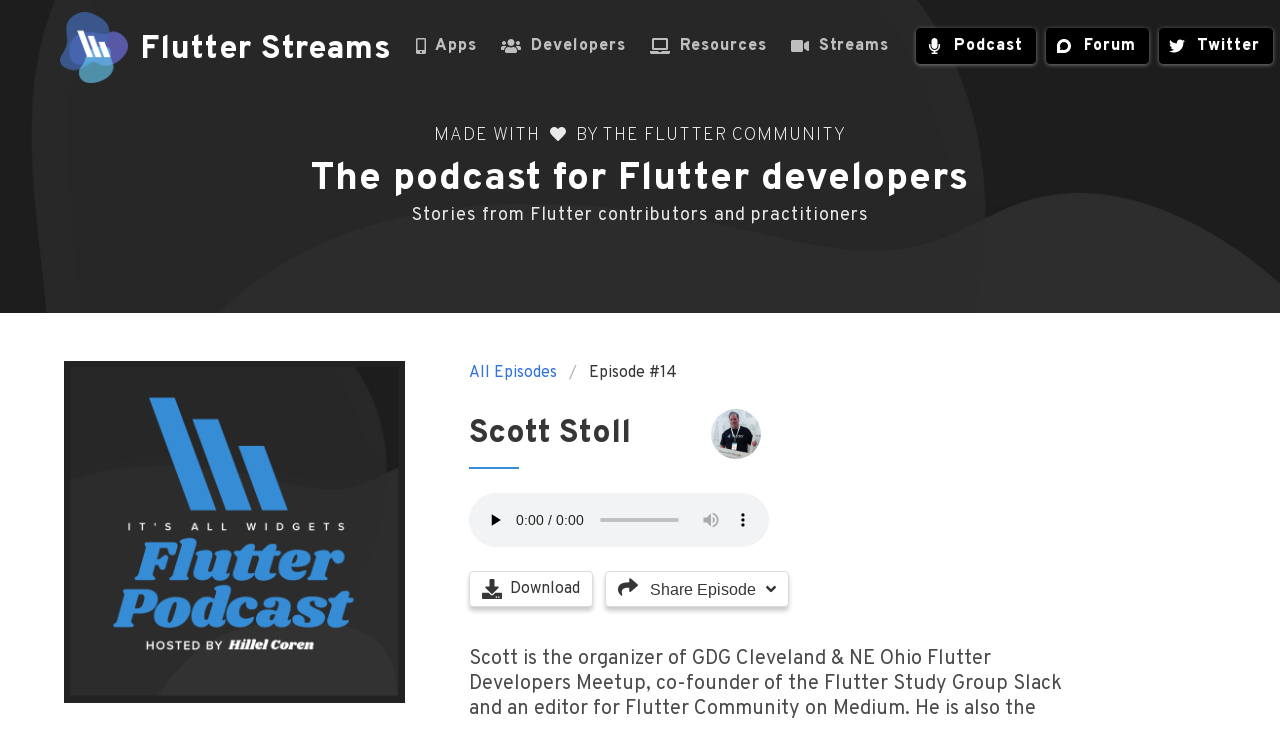

--- FILE ---
content_type: text/html; charset=UTF-8
request_url: https://flutterstreams.com/podcast/episodes/14/scott-stoll
body_size: 6197
content:
<!doctype html>
<html lang="en">
<head>

            <script async src="https://www.googletagmanager.com/gtag/js?id=UA-122229484-1"></script>
        <script>
        window.dataLayer = window.dataLayer || [];
        function gtag(){dataLayer.push(arguments);}
        gtag('js', new Date());

        gtag('config', 'UA-122229484-1', { 'anonymize_ip': true });

        function trackEvent(category, action) {
            ga('send', 'event', category, action, this.src);
        }

        </script>
    
    <title>Scott Stoll | Flutter Streams</title>
    <meta name="description" content="Scott is the organizer of GDG Cleveland &amp; NE Ohio Flutter Developers Meetup, co-founder of the Flutter Study Group Slack and an editor for Flutter Community on Medium. He is also the creator of “#HumpDayQandA” (A.K.A. “FlutterQandA”). He is fond of travel and available for talks, workshops and “Kickstart” training intended to get a team productive with Flutter in only a few days.">

    <link rel="alternate" type="application/rss+xml" href="https://flutterstreams.com/app/feed" title="It&#039;s All Widgets!">
    <link rel="alternate" type="application/rss+xml" href="https://flutterstreams.com/podcast/feed" title="It&#039;s All Widgets! Flutter Podcast">

    <meta property="og:title" content="Scott Stoll | Flutter Streams">
    <meta property="og:description" content="Scott is the organizer of GDG Cleveland &amp; NE Ohio Flutter Developers Meetup, co-founder of the Flutter Study Group Slack and an editor for Flutter Community on Medium. He is also the creator of “#HumpDayQandA” (A.K.A. “FlutterQandA”). He is fond of travel and available for talks, workshops and “Kickstart” training intended to get a team productive with Flutter in only a few days.">
    <meta property="og:image" content="https://flutterstreams.com/images/podcast_twitter.jpg">
    <meta property="og:url" content="https://flutterstreams.com/podcast/episodes/14/scott-stoll">
    <meta property="og:site_name" content="Flutter Streams">

    <meta name="twitter:title" content="Scott Stoll | Flutter Streams">
    <meta name="twitter:description" content="Scott is the organizer of GDG Cleveland &amp; NE Ohio Flutter Developers Meetup, co-founder of the Flutter Study Group Slack and an editor for Flutter Community on Medium. He is also the creator of “#HumpDayQandA” (A.K.A. “FlutterQandA”). He is fond of travel and available for talks, workshops and “Kickstart” training intended to get a team productive with Flutter in only a few days.">
    <meta name="twitter:image" content="https://flutterstreams.com/images/podcast_twitter.jpg">
    <meta name="twitter:card" content="summary_large_image">
    <meta name="twitter:image:alt" content="Scott Stoll | Flutter Streams">

    <meta charset="utf-8">
    <meta id="token" name="token" value="ARnqzAZwrzWa4sYPQe5wX2pZfGvFQTRWvyvwdUfI">
        <meta http-equiv="X-UA-Compatible" content="IE=edge">
    <meta name="viewport" content="width=device-width, initial-scale=1.0, minimum-scale=1.0">

            <link rel="shortcut icon" href="https://flutterstreams.com/images/favicon.png">
    
    <link href="https://fonts.googleapis.com/css?family=Overpass:200,400,800" rel="stylesheet">
    <link rel="stylesheet" href="https://flutterstreams.com/css/bulma.min.css">
    <link rel="stylesheet" href="https://flutterstreams.com/css/bulma-extensions.min.css">
    <link rel="stylesheet" href="https://flutterstreams.com/css/bulma-slider.min.css">
    <link rel="stylesheet" href="https://flutterstreams.com/css/animate.min.css">
    <script src="https://flutterstreams.com/js/vue.min.js"></script>
    <script src="https://flutterstreams.com/js/jquery-3.3.1.min.js"></script>
    <script src="https://flutterstreams.com/js/fontawesome.js"></script>
    <script src="https://flutterstreams.com/js/bulma-slider.min.js"></script>
    
    <style>

    [v-cloak] {
      display: none;
    }

    a {
        color: #368cd5;
    }

    .has-bg-img {
                    background: url('/images/header_bg.jpg') center center; background-size:cover;
            }

    .has-bg-podcast-img {
        background: url('/images/header_podcast_bg.jpg') center center; background-size:cover;
    }

    .footer {
        padding: 7rem 1.5rem 4rem;
    }

    .is-head-font {
        font-family: 'Overpass', sans-serif;
        font-weight: 800;
        letter-spacing: 1px;
        vertical-align: bottom;
    }

    .is-body-font {
        font-family: 'Overpass', sans-serif;
    }

    .is-elevated {
        -moz-filter: drop-shadow(0px 16px 16px #CCC);
        -webkit-filter: drop-shadow(0px 16px 16px #CCC);
        -o-filter: drop-shadow(0px 16px 16px #CCC);
        filter: drop-shadow(0px 16px 16px #CCC);
    }

            a.navbar-item:hover {
            background-color: #000 !important;
        }
    
    .button.is-elevated-dark {
        color: white;
                    background-color:#000;
            border-color:#000;
            }

    .button.is-elevated-dark:hover {
                    background-color:#060606;
            border-color:#060606;
                -moz-filter: drop-shadow(0px 2px 4px #888);
        -webkit-filter: drop-shadow(0px 2px 4px #888);
        -o-filter: drop-shadow(0px 2px 4px #888);
        filter: drop-shadow(0px 2px 4px #888);
    }

    .is-elevated-dark {
        -moz-filter: drop-shadow(0px 1px 2px #777);
        -webkit-filter: drop-shadow(0px 1px 2px #777);
        -o-filter: drop-shadow(0px 1px 2px #777);
        filter: drop-shadow(0px 1px 2px #777);
    }

    .is-hover-elevated {
        -moz-filter: filter: drop-shadow(0px 16px 16px #CCC);
        -webkit-filter: filter: drop-shadow(0px 16px 16px #CCC);
        -o-filter: filter: drop-shadow(0px 16px 16px #CCC);
        filter: drop-shadow(0px 16px 16px #CCC);
        -webkit-transition : -webkit-filter 320ms;
        -moz-transition : -moz-filter 320ms;
        -o-transition : -o-filter 320ms;
        transition : filter 320ms;
    }

    .is-hover-elevated:hover {
        -moz-filter: filter: drop-shadow(0px 4px 6px #CCC);
        -webkit-filter: filter: drop-shadow(0px 4px 6px #CCC);
        -o-filter: filter: drop-shadow(0px 4px 6px #CCC);
        filter: drop-shadow(0px 4px 6px #CCC);
        -webkit-transition : -webkit-filter 320ms;
        -moz-transition : -moz-filter 320ms;
        -o-transition : -o-filter 320ms;
        transition : filter 320ms;
    }

    .is-slightly-elevated {
        -moz-filter: drop-shadow(0px 4px 2px #CCC);
        -webkit-filter: drop-shadow(0px 4px 2px #CCC);
        -o-filter: drop-shadow(0px 4px 2px #CCC);
        filter: drop-shadow(0px 4px 2px #CCC);
    }

    .has-text-centered {
        justify-content: center;
        align-items: center;
    }

    .is-vertical-center {
        display: flex;
        align-items: center;
    }

    .no-wrap {
        white-space: nowrap;
        overflow: hidden;
        text-overflow: ellipsis;
    }

    .wrap {
        white-space: pre-wrap;
        word-wrap: break-word;
        font-family: inherit;
    }

    span.navbar-item,
    div.navbar-animate,
    .hero-body-animate .title,
    .hero-body-animate .subtitle,
    .hero-body-animate .button {
        visibility: hidden;
    }

    .hero-body .subtitle a:hover {
        border-bottom: 1px white dashed;
    }

    .footer .column a div {
        font-size: 15px;
        white-space: nowrap;
        text-overflow: ellipsis;
        overflow: hidden;
        word-break: break-all;
    }

    /* https://stackoverflow.com/a/22603610/497368 */
    .strike {
        display: block;
        text-align: center;
        overflow: hidden;
        white-space: nowrap;
    }

    .strike > span {
        position: relative;
        display: inline-block;
    }

    .strike > span:before,
    .strike > span:after {
        content: "";
        position: absolute;
        top: 50%;
        width: 230px;
        height: 1px;
        background: #dddddd;
    }

    .strike > span:before {
        right: 100%;
        margin-right: 15px;
    }

    .strike > span:after {
        left: 100%;
        margin-left: 15px;
    }

    .hero-body {
         padding: 5rem 1.5rem 5rem 1.5rem;
    }

    .hero.is-info .title {
            }

    .hero.is-info .subtitle {
            }

    .prevent-select {
        -webkit-user-select: none; /* Safari */
        -ms-user-select: none; /* IE 10 and IE 11 */
        user-select: none; /* Standard syntax */
    }

    
    .navigation-button {
        position: absolute;
        top: 50%;
    }

    .next-navigation-button {
        right: 30px;
    }

    .prev-navigation-button {
        left: 30px;
    }

    @media  screen and (max-width: 600px) {
        .hide-mobile {
            display: none;
        }
    }

    </style>

    <script>

    window.onerror = function (errorMsg, url, lineNumber, column, error) {
        try {
            $.ajax({
                type: 'GET',
                url: 'https://flutterstreams.com/log_error',
                data: 'error=' + encodeURIComponent(errorMsg + ' | URL: ' + url + ' | Line: ' + lineNumber + ' | Column: '+ column)
                + '&url=' + encodeURIComponent(window.location)
            });
        } catch (exception) {
            // do nothing
        }

        return false;
    }

    $.fn.extend({
        animateCss: function(animationName, callback) {
            var animationEnd = (function(el) {
                var animations = {
                    animation: 'animationend',
                    OAnimation: 'oAnimationEnd',
                    MozAnimation: 'mozAnimationEnd',
                    WebkitAnimation: 'webkitAnimationEnd',
                };

                for (var t in animations) {
                    if (el.style[t] !== undefined) {
                        return animations[t];
                    }
                }
            })(document.createElement('div'));

            this.addClass('animated ' + animationName).one(animationEnd, function() {
                $(this).removeClass('animated ' + animationName);

                if (typeof callback === 'function') callback();
            });

            return this;
        },
    });

    $(function() {
        $('div.navbar-animate').addClass(
                            'animated fadeInDown'
                    ).css('visibility', 'visible');

        $('.hero-body-animate .title, .hero-body-animate .subtitle, .hero-body-animate .button').addClass('animated fadeIn').css('visibility', 'visible');
        if (document.body.clientWidth > 1000) {
                            $('span.navbar-item').addClass('animated slideInDown').css('visibility', 'visible');
                    } else {
            $('span.navbar-item').css('visibility', 'visible');
        }

        // Check for click events on the navbar burger icon
        $(".navbar-burger").click(function() {

            // Toggle the "is-active" class on both the "navbar-burger" and the "navbar-menu"
            $(".navbar-burger").toggleClass("is-active");
            $(".navbar-menu").toggleClass("is-active");

        });
    })

    function trackBannerClick(eventSlug, isTwitter) {
        $.ajax({
            type: 'GET',
            url: 'https://flutterstreams.com/flutter-event-click/' + encodeURIComponent(eventSlug) + '/' + (isTwitter ? 'twitter' : 'event'),
        });
    }

    </script>

    


</head>

<body>
    <section class="hero is-info is-head-font has-bg-podcast-img"
        style="background-color: #222;">
        <div class="hero-head">
            <nav class="navbar">
                <div class="container">
                    <div class="navbar-brand">
                        <div class="navbar-animate">
                                                                                                <a href="https://flutterstreams.com">
                                        <div style="display:inline-block;vertical-align:top;">
                                            <img src="https://flutterstreams.com/images/logo_blank.png" width="80" style="padding-top: 12px; padding-left: 12px;"/>
                                        </div>
                                        <div style="display:inline-block; font-size: 32px; padding-top:26px; padding-left:8px; font-weight: bold">
                                            Flutter Streams
                                        </div>
                                    </a>
                                                                                    </div>
                        <span class="navbar-burger burger" data-target="navMenu">
                            <span></span>
                            <span></span>
                            <span></span>
                        </span>
                    </div>
                    <div id="navMenu" class="navbar-menu">
                        <div class="navbar-end">
                            <span class="navbar-item has-text-centered">

                                <a class="navbar-item" href="https://itsallwidgets.com">
        <i class="fas fa-mobile-alt"></i> &nbsp; Apps
    </a>

    <a class="navbar-item" href="https://flutterpro.dev">
        <i class="fas fa-users"></i> &nbsp; Developers
    </a>

    <a class="navbar-item" href="https://flutterx.com">
        <i class="fas fa-laptop"></i> &nbsp; Resources
    </a>

    <!--
    <a class="navbar-item" href="https://flutterevents.com">
        <i class="fas fa-calendar"></i> &nbsp; Events
    </a>
    -->

    <a class="navbar-item" href="https://flutterstreams.com">
        <i class="fas fa-video"></i> &nbsp; Streams
    </a>

    <!--
        -->

    
    <br/>

                                &nbsp;&nbsp;&nbsp;

                                <a class="button is-elevated-dark"
       style="color:white; background-color:#000; border-color:#000"
       href="https://itsallwidgets.com/podcast">
                                            <span class="icon">
                                                <i class="fas fa-microphone"></i>
                                            </span> &nbsp;
        <span>Podcast</span>
    </a> &nbsp;&nbsp;

    <a class="button is-elevated-dark"
       style="color:white; background-color:#000; border-color:#000"
       href="https://forum.itsallwidgets.com" target="_blank">
                                            <span class="icon">
                                                <i class="fab fa-discourse"></i>
                                            </span> &nbsp;
        <span>Forum</span>
    </a> &nbsp;&nbsp;

    <a class="button is-elevated-dark"
           style="color:white; background-color:#000; border-color:#000"
           href="https://twitter.com/itsallwidgets" target="_blank">
                                                <span class="icon">
                                                    <i class="fab fa-twitter"></i>
                                                </span> &nbsp;
            <span>Twitter</span>
    </a> 

                            </span>
                        </div>
                    </div>
                </div>
            </nav>
        </div>

        <div class="hero-body hero-body-animate" style="padding-top:34px">
            <div class="container has-text-centered">
                <div class="subtitle" style="font-weight:200; font-size:18px;">
                                            MADE WITH &nbsp;<i class="fas fa-heart" style="font-size:16px"></i>&nbsp; BY THE <a href="https://medium.com/flutter-community" target="_blank">FLUTTER COMMUNITY</a>
                                    </div>
                <div class="title" style="font-size:38px; padding-top:8px;">
                    The podcast for Flutter developers                </div>
                <div class="subtitle" style="font-size:18px; padding-bottom:6px;">
                                            Stories from Flutter contributors and practitioners                                    </div>

                            </div>
        </div>
    </section>

    
    
    
	<section class="section is-body-font">
		<div class="container">

			<div class="columns is-multiline is-8 is-variable">
				<div class="column is-one-third">
		            <img src="https://flutterstreams.com/images/podcast.jpg"/>
		        </div>
				<div class="column is-two-third">
					<nav class="breadcrumb" aria-label="breadcrumbs">
						<ul>
							<li><a href="https://flutterstreams.com/podcast">All Episodes</a></li>
							<li class="is-active"><a href="#" aria-current="page">Episode #14</a></li>
						</ul>
					</nav>

					<h2 class="title">
						<div class="is-vertical-center">
							Scott Stoll
							<img src="https://flutterstreams.com/avatars/avatar-22.jpg?no_cache=2025-11-26 19:10:59" style="border-radius: 50%; width: 50px; margin-left: 80px"/>
						</div>
						<div style="border-bottom: 2px #368cd5 solid; width: 50px; padding-top:8px;"/>
					</h2>

					<div style="padding-bottom:16px;">
						<audio controls preload="none" style="min-height:54px">
							<source src="https://flutterstreams.com/podcast/download/episode-14.mp3" type="audio/mpeg" />
							Your browser does not support the audio element.
						</audio>
					</div>

					
					<a class="button is-slightly-elevated" href="https://flutterstreams.com/podcast/download/episode-14.mp3">
						<i style="font-size: 20px" class="fas fa-download"></i> &nbsp; Download
					</a> &nbsp;

					<div class="dropdown is-hoverable">
		                <div class="dropdown-trigger is-slightly-elevated">
		                    <button class="button" aria-haspopup="true" aria-controls="dropdown-menu4">
		                        <span>
		                            <i style="font-size: 20px" class="fa fa-share"></i> &nbsp;
		                            Share Episode
		                        </span>
		                        <span class="icon is-small">
		                            <i class="fas fa-angle-down" aria-hidden="true"></i>
		                        </span>
		                    </button>
		                </div>
		                <div class="dropdown-menu" role="menu">
		                    <a href="https://www.facebook.com/sharer/sharer.php?u=#url" target="_blank" rel="nofollow">
		                        <div class="dropdown-content">
		                            <div class="dropdown-item">
		                                <i style="font-size: 20px" class="fab fa-facebook"></i> &nbsp; Facebook
		                            </div>
		                        </div>
		                    </a>
		                    <a href="https://twitter.com/share?text=It%27s+All+Widgets%21+Flutter+Podcast%3A+Scott+Stoll&amp;url=https%3A%2F%2Fflutterstreams.com%2Fpodcast%2Fepisodes%2F14%2Fscott-stoll" target="_blank" rel="nofollow">
		                        <div class="dropdown-content">
		                            <div class="dropdown-item">
		                                <i style="font-size: 20px" class="fab fa-twitter"></i> &nbsp; Twitter
		                            </div>
		                        </div>
		                    </a>
		                </div>
		            </div>

					<p>&nbsp;</p>


					<div class="subtitle" style="padding-top:16px; padding-bottom:8px; max-width:600px">
						Scott is the organizer of GDG Cleveland & NE Ohio Flutter Developers Meetup, co-founder of the Flutter Study Group Slack and an editor for Flutter Community on Medium. He is also the creator of “#HumpDayQandA” (A.K.A. “FlutterQandA”). He is fond of travel and available for talks, workshops and “Kickstart” training intended to get a team productive with Flutter in only a few days.
					</div>

											<div class="subtitle" style="padding-bottom: 8px;">
							<a href="https://scottstoll.me" target="_blank" rel="nofollow">https://scottstoll.me</a>
						</div>
					
					<a class="button is-medium is-slightly-elevated" href="https://twitter.com/scottstoll2017" target="_blank" rel="nofollow">
						<i style="font-size: 20px" class="fab fa-twitter"></i> &nbsp; Twitter
					</a> &nbsp;

					
					
											<p>&nbsp;</p>
						<p>&nbsp;</p>

						<div style="max-width:600px" class="block">
							# Learn Flutter<br />
<a  target="_blank" rel="nofollow" href="https://learnflutter.io">learnflutter.io</a><br />
<br />
# Windy City DevFest<br />
<a  target="_blank" rel="nofollow" href="https://windycity.devfest.io">windycity.devfest.io</a><br />
<br />
Note: Windy City DevFest is on February 1st, not the 3rd
						</div>
					
					<p>&nbsp;</p>
					<p>&nbsp;</p>

					<div>
													Published Jan 9th, 2019 •
						
						Music by <a href="https://scottholmesmusic.com" target="_blank" rel="nofollow">Scott Holmes</a>
					</div>

					

				</div>
			</div>


		</div>
	</section>


    <p>&nbsp;</p>
    <p>&nbsp;</p>

    <footer class="footer is-body-font">
        <div class="content has-text-centered">

            <img src="https://flutterstreams.com/images/thank_you.png" width="330"/>

            <p>
                                    <div style="font-size:16px; letter-spacing:2px; padding-bottom:6px; font-weight:600">
                        TO THE <a href="https://flutter.dev" target="_blank">FLUTTER</a> & <a href="https://www.dartlang.org/" target="_blank">DART</a> TEAMS
                    </div>
                    for this amazing platform!
                            </p>

            <p style="padding-top:16px;">
                <div class="strike"  style="font-weight:600">
                   <span>FROM</span>
                </div>
            <p>

            <div class="columns is-gapless is-centered" style="padding-top:12px;">
                                    <div class="column is-offset-4 is-1">
                        <a href="https://twitter.com/hillelcoren" target="_blank">
                            <img src="https://flutterstreams.com/images/img_hillel.png" width="72"/><br/>
                            <div>Hillel Coren</div>
                        </a>
                    </div><br/>
                    <div class="column is-offset-4 is-1">
                        <a href="https://twitter.com/lucheng01" target="_blank">
                            <img src="https://flutterstreams.com/images/img_luke.png" width="72"/><br/>
                            <div>Luke Cheng</div>
                        </a>
                    </div><br/>
                    <div class="column is-1">
                        <a href="https://twitter.com/MendyMarcus" target="_blank">
                            <img src="https://flutterstreams.com/images/img_mendy.png" width="72"/><br/>
                            <div>Mendy Marcus</div>
                        </a>
                    </div><br/>
                    <div class="column is-1">
                        <a href="https://twitter.com/pblead26" target="_blank">
                            <img src="https://flutterstreams.com/images/img_pooja.png" width="72"/><br/>
                            <div>Pooja Bhaumik</div>
                        </a>
                    </div><br/>
                    <div class="column is-1">
                        <a href="https://twitter.com/Nash0x7E2" target="_blank">
                            <img src="https://flutterstreams.com/images/img_nash.png" width="72"/><br/>
                            <div>Nash Ramdial</div>
                        </a>
                    </div><br/>


                    </div>
                    <div class="columns is-gapless is-centered" style="padding-top:12px;">


                    <div class="column is-1">
                        <a href="https://twitter.com/kate_sheremet" target="_blank">
                            <img src="https://flutterstreams.com/images/img_katarina.png" width="72"/><br/>
                            <div>Katarina Sheremet</div>
                        </a>
                    </div><br/>
                    <div class="column is-1">
                        <a href="https://twitter.com/scottstoll2017" target="_blank">
                            <img src="https://flutterstreams.com/images/img_scott.png" width="72"/><br/>
                            <div>Scott Stoll</div>
                        </a>
                    </div><br/>
                    <div class="column is-1">
                        <a href="https://twitter.com/SergiAndReplace" target="_blank">
                            <img src="https://flutterstreams.com/images/img_sergi.png" width="72"/><br/>
                            <div>Sergi Martínez</div>
                        </a>
                    </div><br/>
                    <div class="column is-1">
                        <a href="https://twitter.com/tobiakinpelu_" target="_blank">
                            <img src="https://flutterstreams.com/images/img_oluwatobi.png" width="72"/><br/>
                            <div>Tobi Akinpelu</div>
                        </a>
                    </div><br/>
                    <div class="column is-1">
                        <a href="https://twitter.com/devangelslondon" target="_blank">
                            <img src="https://flutterstreams.com/images/img_simon.png" width="72"/><br/>
                            <div>Simon Lightfoot</div>
                        </a>
                    </div><br/>
                    <div class="column is-1">
                        <a href="https://twitter.com/lariki" target="_blank">
                            <img src="https://flutterstreams.com/images/img_lara.png" width="72"/><br/>
                            <div>Lara Martín</div>
                        </a>
                    </div><br/>


                    </div>
                    <div class="columns is-gapless is-centered" style="padding-top:12px;">


                    <div class="column is-1">
                        <a href="https://twitter.com/flschweiger" target="_blank">
                            <img src="https://flutterstreams.com/images/img_frederik.png" width="72"/><br/>
                            <div>Frederik Schweiger</div>
                        </a>
                    </div><br/>
                    <div class="column is-1">
                        <a href="https://twitter.com/imthepk" target="_blank">
                            <img src="https://flutterstreams.com/images/img_pawan.png" width="72"/><br/>
                            <div>Pawan Kumar</div>
                        </a>
                    </div><br/>
                    <div class="column is-1">
                        <a href="https://twitter.com/efthemess" target="_blank">
                            <img src="https://flutterstreams.com/images/img_efthymios.png" width="72"/><br/>
                            <div>Efthymis Sarmpanis</div>
                        </a>
                    </div><br/>
                    <div class="column is-1">
                        <a href="https://twitter.com/__nawalhmw" target="_blank">
                            <img src="https://flutterstreams.com/images/img_nawal.png" width="72"/><br/>
                            <div>Nawal Alhamwi</div>
                        </a>
                    </div><br/>
                    <div class="column is-1">
                        <a href="https://twitter.com/ThomasBurkhartB" target="_blank">
                            <img src="https://flutterstreams.com/images/img_thomas.png" width="72"/><br/>
                            <div>Thomas Burkhart</div>
                        </a>
                    </div><br/>
                            </div>

                            <p style="padding-top:16px;">
                    <div class="strike" style="font-weight:600">
                        <span>
                            SUPPORTED BY <a href="https://invoiceninja.com" title="Leading small-business platform to manage invoices, expenses & tasks" target="_blank">INVOICE&nbsp;NINJA</a>
                            & <a href="https://eventschedule.com" title="The simple and free way to share your event schedule" target="_blank">EVENT&nbsp;SCHEDULE</a>
                        </span>
                    </div>
                    <div style="padding-top:16px;">
                        Sell with Stripe, Authorize.net, PayPal <br/>
                        and more using the <a href="https://pub.dev/packages/invoiceninja" target="_blank">Flutter plugin</a>
                    </div>
                    <div style="padding-top:25px;" class="hide-mobile">
                        <iframe width="560" height="315" src="https://www.youtube-nocookie.com/embed/iefk6TOU-Ts" title="YouTube video player" frameborder="0" allow="accelerometer; autoplay; clipboard-write; encrypted-media; gyroscope; picture-in-picture" allowfullscreen></iframe>
                    </div>
                <p>
            
            <br/>&nbsp;<br/>

            
            
                            <p style="padding-top:16px;">
                    <div class="strike"  style="font-weight:600">
                        <span>
                            Contact Email: <a href="mailto:contact@itsallwidgets.com">contact@itsallwidgets.com</a>
                        </span>
                    </div>
                <p>
                    </div>
    </footer>

        
        <section class="hero is-dark is-small is-body-font"
                style="text-align:center; letter-spacing: 4px; font-size: 16px; font-weight: 200">
            <div class="hero-body">
                <div class="container">
                    <!-- <a href="https://flutterevents.com" title="An Open List of Flutter Events">FLUTTER&nbsp;EVENTS</a> &nbsp;&nbsp; • &nbsp;&nbsp; -->
                    <a href="https://itsallwidgets.com" title="An open list of apps built with Flutter">IT'S&nbsp;ALL&nbsp;WIDGETS!</a> &nbsp;&nbsp; • &nbsp;&nbsp;
                    <a href="https://flutterpro.dev" title="A Showcase for Passionate Flutter Developers">FLUTTER&nbsp;PRO</a> &nbsp;&nbsp; • &nbsp;&nbsp;
                    <a href="https://flutterx.com" title="A Searchable List of Flutter Resources">FLUTTERX</a> &nbsp;&nbsp; • &nbsp;&nbsp;
                    <a href="https://flutterstreams.com" title="An Open List of Flutter Live Streams">FLUTTER&nbsp;STREAMS</a>
                </div>
            </div>
        </section>
    
</body>
</html>


--- FILE ---
content_type: text/html; charset=utf-8
request_url: https://www.youtube-nocookie.com/embed/iefk6TOU-Ts
body_size: 71622
content:
<!DOCTYPE html><html lang="en" dir="ltr" data-cast-api-enabled="true"><head><meta name="viewport" content="width=device-width, initial-scale=1"><script nonce="zHO5WTNNUuIleff4MOvQgA">if ('undefined' == typeof Symbol || 'undefined' == typeof Symbol.iterator) {delete Array.prototype.entries;}</script><style name="www-roboto" nonce="f9CxD2kU2U_ZzVUJoGYRyQ">@font-face{font-family:'Roboto';font-style:normal;font-weight:400;font-stretch:100%;src:url(//fonts.gstatic.com/s/roboto/v48/KFO7CnqEu92Fr1ME7kSn66aGLdTylUAMa3GUBHMdazTgWw.woff2)format('woff2');unicode-range:U+0460-052F,U+1C80-1C8A,U+20B4,U+2DE0-2DFF,U+A640-A69F,U+FE2E-FE2F;}@font-face{font-family:'Roboto';font-style:normal;font-weight:400;font-stretch:100%;src:url(//fonts.gstatic.com/s/roboto/v48/KFO7CnqEu92Fr1ME7kSn66aGLdTylUAMa3iUBHMdazTgWw.woff2)format('woff2');unicode-range:U+0301,U+0400-045F,U+0490-0491,U+04B0-04B1,U+2116;}@font-face{font-family:'Roboto';font-style:normal;font-weight:400;font-stretch:100%;src:url(//fonts.gstatic.com/s/roboto/v48/KFO7CnqEu92Fr1ME7kSn66aGLdTylUAMa3CUBHMdazTgWw.woff2)format('woff2');unicode-range:U+1F00-1FFF;}@font-face{font-family:'Roboto';font-style:normal;font-weight:400;font-stretch:100%;src:url(//fonts.gstatic.com/s/roboto/v48/KFO7CnqEu92Fr1ME7kSn66aGLdTylUAMa3-UBHMdazTgWw.woff2)format('woff2');unicode-range:U+0370-0377,U+037A-037F,U+0384-038A,U+038C,U+038E-03A1,U+03A3-03FF;}@font-face{font-family:'Roboto';font-style:normal;font-weight:400;font-stretch:100%;src:url(//fonts.gstatic.com/s/roboto/v48/KFO7CnqEu92Fr1ME7kSn66aGLdTylUAMawCUBHMdazTgWw.woff2)format('woff2');unicode-range:U+0302-0303,U+0305,U+0307-0308,U+0310,U+0312,U+0315,U+031A,U+0326-0327,U+032C,U+032F-0330,U+0332-0333,U+0338,U+033A,U+0346,U+034D,U+0391-03A1,U+03A3-03A9,U+03B1-03C9,U+03D1,U+03D5-03D6,U+03F0-03F1,U+03F4-03F5,U+2016-2017,U+2034-2038,U+203C,U+2040,U+2043,U+2047,U+2050,U+2057,U+205F,U+2070-2071,U+2074-208E,U+2090-209C,U+20D0-20DC,U+20E1,U+20E5-20EF,U+2100-2112,U+2114-2115,U+2117-2121,U+2123-214F,U+2190,U+2192,U+2194-21AE,U+21B0-21E5,U+21F1-21F2,U+21F4-2211,U+2213-2214,U+2216-22FF,U+2308-230B,U+2310,U+2319,U+231C-2321,U+2336-237A,U+237C,U+2395,U+239B-23B7,U+23D0,U+23DC-23E1,U+2474-2475,U+25AF,U+25B3,U+25B7,U+25BD,U+25C1,U+25CA,U+25CC,U+25FB,U+266D-266F,U+27C0-27FF,U+2900-2AFF,U+2B0E-2B11,U+2B30-2B4C,U+2BFE,U+3030,U+FF5B,U+FF5D,U+1D400-1D7FF,U+1EE00-1EEFF;}@font-face{font-family:'Roboto';font-style:normal;font-weight:400;font-stretch:100%;src:url(//fonts.gstatic.com/s/roboto/v48/KFO7CnqEu92Fr1ME7kSn66aGLdTylUAMaxKUBHMdazTgWw.woff2)format('woff2');unicode-range:U+0001-000C,U+000E-001F,U+007F-009F,U+20DD-20E0,U+20E2-20E4,U+2150-218F,U+2190,U+2192,U+2194-2199,U+21AF,U+21E6-21F0,U+21F3,U+2218-2219,U+2299,U+22C4-22C6,U+2300-243F,U+2440-244A,U+2460-24FF,U+25A0-27BF,U+2800-28FF,U+2921-2922,U+2981,U+29BF,U+29EB,U+2B00-2BFF,U+4DC0-4DFF,U+FFF9-FFFB,U+10140-1018E,U+10190-1019C,U+101A0,U+101D0-101FD,U+102E0-102FB,U+10E60-10E7E,U+1D2C0-1D2D3,U+1D2E0-1D37F,U+1F000-1F0FF,U+1F100-1F1AD,U+1F1E6-1F1FF,U+1F30D-1F30F,U+1F315,U+1F31C,U+1F31E,U+1F320-1F32C,U+1F336,U+1F378,U+1F37D,U+1F382,U+1F393-1F39F,U+1F3A7-1F3A8,U+1F3AC-1F3AF,U+1F3C2,U+1F3C4-1F3C6,U+1F3CA-1F3CE,U+1F3D4-1F3E0,U+1F3ED,U+1F3F1-1F3F3,U+1F3F5-1F3F7,U+1F408,U+1F415,U+1F41F,U+1F426,U+1F43F,U+1F441-1F442,U+1F444,U+1F446-1F449,U+1F44C-1F44E,U+1F453,U+1F46A,U+1F47D,U+1F4A3,U+1F4B0,U+1F4B3,U+1F4B9,U+1F4BB,U+1F4BF,U+1F4C8-1F4CB,U+1F4D6,U+1F4DA,U+1F4DF,U+1F4E3-1F4E6,U+1F4EA-1F4ED,U+1F4F7,U+1F4F9-1F4FB,U+1F4FD-1F4FE,U+1F503,U+1F507-1F50B,U+1F50D,U+1F512-1F513,U+1F53E-1F54A,U+1F54F-1F5FA,U+1F610,U+1F650-1F67F,U+1F687,U+1F68D,U+1F691,U+1F694,U+1F698,U+1F6AD,U+1F6B2,U+1F6B9-1F6BA,U+1F6BC,U+1F6C6-1F6CF,U+1F6D3-1F6D7,U+1F6E0-1F6EA,U+1F6F0-1F6F3,U+1F6F7-1F6FC,U+1F700-1F7FF,U+1F800-1F80B,U+1F810-1F847,U+1F850-1F859,U+1F860-1F887,U+1F890-1F8AD,U+1F8B0-1F8BB,U+1F8C0-1F8C1,U+1F900-1F90B,U+1F93B,U+1F946,U+1F984,U+1F996,U+1F9E9,U+1FA00-1FA6F,U+1FA70-1FA7C,U+1FA80-1FA89,U+1FA8F-1FAC6,U+1FACE-1FADC,U+1FADF-1FAE9,U+1FAF0-1FAF8,U+1FB00-1FBFF;}@font-face{font-family:'Roboto';font-style:normal;font-weight:400;font-stretch:100%;src:url(//fonts.gstatic.com/s/roboto/v48/KFO7CnqEu92Fr1ME7kSn66aGLdTylUAMa3OUBHMdazTgWw.woff2)format('woff2');unicode-range:U+0102-0103,U+0110-0111,U+0128-0129,U+0168-0169,U+01A0-01A1,U+01AF-01B0,U+0300-0301,U+0303-0304,U+0308-0309,U+0323,U+0329,U+1EA0-1EF9,U+20AB;}@font-face{font-family:'Roboto';font-style:normal;font-weight:400;font-stretch:100%;src:url(//fonts.gstatic.com/s/roboto/v48/KFO7CnqEu92Fr1ME7kSn66aGLdTylUAMa3KUBHMdazTgWw.woff2)format('woff2');unicode-range:U+0100-02BA,U+02BD-02C5,U+02C7-02CC,U+02CE-02D7,U+02DD-02FF,U+0304,U+0308,U+0329,U+1D00-1DBF,U+1E00-1E9F,U+1EF2-1EFF,U+2020,U+20A0-20AB,U+20AD-20C0,U+2113,U+2C60-2C7F,U+A720-A7FF;}@font-face{font-family:'Roboto';font-style:normal;font-weight:400;font-stretch:100%;src:url(//fonts.gstatic.com/s/roboto/v48/KFO7CnqEu92Fr1ME7kSn66aGLdTylUAMa3yUBHMdazQ.woff2)format('woff2');unicode-range:U+0000-00FF,U+0131,U+0152-0153,U+02BB-02BC,U+02C6,U+02DA,U+02DC,U+0304,U+0308,U+0329,U+2000-206F,U+20AC,U+2122,U+2191,U+2193,U+2212,U+2215,U+FEFF,U+FFFD;}@font-face{font-family:'Roboto';font-style:normal;font-weight:500;font-stretch:100%;src:url(//fonts.gstatic.com/s/roboto/v48/KFO7CnqEu92Fr1ME7kSn66aGLdTylUAMa3GUBHMdazTgWw.woff2)format('woff2');unicode-range:U+0460-052F,U+1C80-1C8A,U+20B4,U+2DE0-2DFF,U+A640-A69F,U+FE2E-FE2F;}@font-face{font-family:'Roboto';font-style:normal;font-weight:500;font-stretch:100%;src:url(//fonts.gstatic.com/s/roboto/v48/KFO7CnqEu92Fr1ME7kSn66aGLdTylUAMa3iUBHMdazTgWw.woff2)format('woff2');unicode-range:U+0301,U+0400-045F,U+0490-0491,U+04B0-04B1,U+2116;}@font-face{font-family:'Roboto';font-style:normal;font-weight:500;font-stretch:100%;src:url(//fonts.gstatic.com/s/roboto/v48/KFO7CnqEu92Fr1ME7kSn66aGLdTylUAMa3CUBHMdazTgWw.woff2)format('woff2');unicode-range:U+1F00-1FFF;}@font-face{font-family:'Roboto';font-style:normal;font-weight:500;font-stretch:100%;src:url(//fonts.gstatic.com/s/roboto/v48/KFO7CnqEu92Fr1ME7kSn66aGLdTylUAMa3-UBHMdazTgWw.woff2)format('woff2');unicode-range:U+0370-0377,U+037A-037F,U+0384-038A,U+038C,U+038E-03A1,U+03A3-03FF;}@font-face{font-family:'Roboto';font-style:normal;font-weight:500;font-stretch:100%;src:url(//fonts.gstatic.com/s/roboto/v48/KFO7CnqEu92Fr1ME7kSn66aGLdTylUAMawCUBHMdazTgWw.woff2)format('woff2');unicode-range:U+0302-0303,U+0305,U+0307-0308,U+0310,U+0312,U+0315,U+031A,U+0326-0327,U+032C,U+032F-0330,U+0332-0333,U+0338,U+033A,U+0346,U+034D,U+0391-03A1,U+03A3-03A9,U+03B1-03C9,U+03D1,U+03D5-03D6,U+03F0-03F1,U+03F4-03F5,U+2016-2017,U+2034-2038,U+203C,U+2040,U+2043,U+2047,U+2050,U+2057,U+205F,U+2070-2071,U+2074-208E,U+2090-209C,U+20D0-20DC,U+20E1,U+20E5-20EF,U+2100-2112,U+2114-2115,U+2117-2121,U+2123-214F,U+2190,U+2192,U+2194-21AE,U+21B0-21E5,U+21F1-21F2,U+21F4-2211,U+2213-2214,U+2216-22FF,U+2308-230B,U+2310,U+2319,U+231C-2321,U+2336-237A,U+237C,U+2395,U+239B-23B7,U+23D0,U+23DC-23E1,U+2474-2475,U+25AF,U+25B3,U+25B7,U+25BD,U+25C1,U+25CA,U+25CC,U+25FB,U+266D-266F,U+27C0-27FF,U+2900-2AFF,U+2B0E-2B11,U+2B30-2B4C,U+2BFE,U+3030,U+FF5B,U+FF5D,U+1D400-1D7FF,U+1EE00-1EEFF;}@font-face{font-family:'Roboto';font-style:normal;font-weight:500;font-stretch:100%;src:url(//fonts.gstatic.com/s/roboto/v48/KFO7CnqEu92Fr1ME7kSn66aGLdTylUAMaxKUBHMdazTgWw.woff2)format('woff2');unicode-range:U+0001-000C,U+000E-001F,U+007F-009F,U+20DD-20E0,U+20E2-20E4,U+2150-218F,U+2190,U+2192,U+2194-2199,U+21AF,U+21E6-21F0,U+21F3,U+2218-2219,U+2299,U+22C4-22C6,U+2300-243F,U+2440-244A,U+2460-24FF,U+25A0-27BF,U+2800-28FF,U+2921-2922,U+2981,U+29BF,U+29EB,U+2B00-2BFF,U+4DC0-4DFF,U+FFF9-FFFB,U+10140-1018E,U+10190-1019C,U+101A0,U+101D0-101FD,U+102E0-102FB,U+10E60-10E7E,U+1D2C0-1D2D3,U+1D2E0-1D37F,U+1F000-1F0FF,U+1F100-1F1AD,U+1F1E6-1F1FF,U+1F30D-1F30F,U+1F315,U+1F31C,U+1F31E,U+1F320-1F32C,U+1F336,U+1F378,U+1F37D,U+1F382,U+1F393-1F39F,U+1F3A7-1F3A8,U+1F3AC-1F3AF,U+1F3C2,U+1F3C4-1F3C6,U+1F3CA-1F3CE,U+1F3D4-1F3E0,U+1F3ED,U+1F3F1-1F3F3,U+1F3F5-1F3F7,U+1F408,U+1F415,U+1F41F,U+1F426,U+1F43F,U+1F441-1F442,U+1F444,U+1F446-1F449,U+1F44C-1F44E,U+1F453,U+1F46A,U+1F47D,U+1F4A3,U+1F4B0,U+1F4B3,U+1F4B9,U+1F4BB,U+1F4BF,U+1F4C8-1F4CB,U+1F4D6,U+1F4DA,U+1F4DF,U+1F4E3-1F4E6,U+1F4EA-1F4ED,U+1F4F7,U+1F4F9-1F4FB,U+1F4FD-1F4FE,U+1F503,U+1F507-1F50B,U+1F50D,U+1F512-1F513,U+1F53E-1F54A,U+1F54F-1F5FA,U+1F610,U+1F650-1F67F,U+1F687,U+1F68D,U+1F691,U+1F694,U+1F698,U+1F6AD,U+1F6B2,U+1F6B9-1F6BA,U+1F6BC,U+1F6C6-1F6CF,U+1F6D3-1F6D7,U+1F6E0-1F6EA,U+1F6F0-1F6F3,U+1F6F7-1F6FC,U+1F700-1F7FF,U+1F800-1F80B,U+1F810-1F847,U+1F850-1F859,U+1F860-1F887,U+1F890-1F8AD,U+1F8B0-1F8BB,U+1F8C0-1F8C1,U+1F900-1F90B,U+1F93B,U+1F946,U+1F984,U+1F996,U+1F9E9,U+1FA00-1FA6F,U+1FA70-1FA7C,U+1FA80-1FA89,U+1FA8F-1FAC6,U+1FACE-1FADC,U+1FADF-1FAE9,U+1FAF0-1FAF8,U+1FB00-1FBFF;}@font-face{font-family:'Roboto';font-style:normal;font-weight:500;font-stretch:100%;src:url(//fonts.gstatic.com/s/roboto/v48/KFO7CnqEu92Fr1ME7kSn66aGLdTylUAMa3OUBHMdazTgWw.woff2)format('woff2');unicode-range:U+0102-0103,U+0110-0111,U+0128-0129,U+0168-0169,U+01A0-01A1,U+01AF-01B0,U+0300-0301,U+0303-0304,U+0308-0309,U+0323,U+0329,U+1EA0-1EF9,U+20AB;}@font-face{font-family:'Roboto';font-style:normal;font-weight:500;font-stretch:100%;src:url(//fonts.gstatic.com/s/roboto/v48/KFO7CnqEu92Fr1ME7kSn66aGLdTylUAMa3KUBHMdazTgWw.woff2)format('woff2');unicode-range:U+0100-02BA,U+02BD-02C5,U+02C7-02CC,U+02CE-02D7,U+02DD-02FF,U+0304,U+0308,U+0329,U+1D00-1DBF,U+1E00-1E9F,U+1EF2-1EFF,U+2020,U+20A0-20AB,U+20AD-20C0,U+2113,U+2C60-2C7F,U+A720-A7FF;}@font-face{font-family:'Roboto';font-style:normal;font-weight:500;font-stretch:100%;src:url(//fonts.gstatic.com/s/roboto/v48/KFO7CnqEu92Fr1ME7kSn66aGLdTylUAMa3yUBHMdazQ.woff2)format('woff2');unicode-range:U+0000-00FF,U+0131,U+0152-0153,U+02BB-02BC,U+02C6,U+02DA,U+02DC,U+0304,U+0308,U+0329,U+2000-206F,U+20AC,U+2122,U+2191,U+2193,U+2212,U+2215,U+FEFF,U+FFFD;}</style><script name="www-roboto" nonce="zHO5WTNNUuIleff4MOvQgA">if (document.fonts && document.fonts.load) {document.fonts.load("400 10pt Roboto", "E"); document.fonts.load("500 10pt Roboto", "E");}</script><link rel="stylesheet" href="/s/player/89e685a2/www-player.css?cb=npb" name="www-player" nonce="f9CxD2kU2U_ZzVUJoGYRyQ"><style nonce="f9CxD2kU2U_ZzVUJoGYRyQ">html {overflow: hidden;}body {font: 12px Roboto, Arial, sans-serif; background-color: #000; color: #fff; height: 100%; width: 100%; overflow: hidden; position: absolute; margin: 0; padding: 0;}#player {width: 100%; height: 100%;}h1 {text-align: center; color: #fff;}h3 {margin-top: 6px; margin-bottom: 3px;}.player-unavailable {position: absolute; top: 0; left: 0; right: 0; bottom: 0; padding: 25px; font-size: 13px; background: url(/img/meh7.png) 50% 65% no-repeat;}.player-unavailable .message {text-align: left; margin: 0 -5px 15px; padding: 0 5px 14px; border-bottom: 1px solid #888; font-size: 19px; font-weight: normal;}.player-unavailable a {color: #167ac6; text-decoration: none;}</style><script nonce="zHO5WTNNUuIleff4MOvQgA">var ytcsi={gt:function(n){n=(n||"")+"data_";return ytcsi[n]||(ytcsi[n]={tick:{},info:{},gel:{preLoggedGelInfos:[]}})},now:window.performance&&window.performance.timing&&window.performance.now&&window.performance.timing.navigationStart?function(){return window.performance.timing.navigationStart+window.performance.now()}:function(){return(new Date).getTime()},tick:function(l,t,n){var ticks=ytcsi.gt(n).tick;var v=t||ytcsi.now();if(ticks[l]){ticks["_"+l]=ticks["_"+l]||[ticks[l]];ticks["_"+l].push(v)}ticks[l]=
v},info:function(k,v,n){ytcsi.gt(n).info[k]=v},infoGel:function(p,n){ytcsi.gt(n).gel.preLoggedGelInfos.push(p)},setStart:function(t,n){ytcsi.tick("_start",t,n)}};
(function(w,d){function isGecko(){if(!w.navigator)return false;try{if(w.navigator.userAgentData&&w.navigator.userAgentData.brands&&w.navigator.userAgentData.brands.length){var brands=w.navigator.userAgentData.brands;var i=0;for(;i<brands.length;i++)if(brands[i]&&brands[i].brand==="Firefox")return true;return false}}catch(e){setTimeout(function(){throw e;})}if(!w.navigator.userAgent)return false;var ua=w.navigator.userAgent;return ua.indexOf("Gecko")>0&&ua.toLowerCase().indexOf("webkit")<0&&ua.indexOf("Edge")<
0&&ua.indexOf("Trident")<0&&ua.indexOf("MSIE")<0}ytcsi.setStart(w.performance?w.performance.timing.responseStart:null);var isPrerender=(d.visibilityState||d.webkitVisibilityState)=="prerender";var vName=!d.visibilityState&&d.webkitVisibilityState?"webkitvisibilitychange":"visibilitychange";if(isPrerender){var startTick=function(){ytcsi.setStart();d.removeEventListener(vName,startTick)};d.addEventListener(vName,startTick,false)}if(d.addEventListener)d.addEventListener(vName,function(){ytcsi.tick("vc")},
false);if(isGecko()){var isHidden=(d.visibilityState||d.webkitVisibilityState)=="hidden";if(isHidden)ytcsi.tick("vc")}var slt=function(el,t){setTimeout(function(){var n=ytcsi.now();el.loadTime=n;if(el.slt)el.slt()},t)};w.__ytRIL=function(el){if(!el.getAttribute("data-thumb"))if(w.requestAnimationFrame)w.requestAnimationFrame(function(){slt(el,0)});else slt(el,16)}})(window,document);
</script><script nonce="zHO5WTNNUuIleff4MOvQgA">var ytcfg={d:function(){return window.yt&&yt.config_||ytcfg.data_||(ytcfg.data_={})},get:function(k,o){return k in ytcfg.d()?ytcfg.d()[k]:o},set:function(){var a=arguments;if(a.length>1)ytcfg.d()[a[0]]=a[1];else{var k;for(k in a[0])ytcfg.d()[k]=a[0][k]}}};
ytcfg.set({"CLIENT_CANARY_STATE":"none","DEVICE":"cbr\u003dChrome\u0026cbrand\u003dapple\u0026cbrver\u003d131.0.0.0\u0026ceng\u003dWebKit\u0026cengver\u003d537.36\u0026cos\u003dMacintosh\u0026cosver\u003d10_15_7\u0026cplatform\u003dDESKTOP","EVENT_ID":"XtIqadLjGuro-L4Pkev50AI","EXPERIMENT_FLAGS":{"ab_det_apb_b":true,"ab_det_apm":true,"ab_det_el_h":true,"ab_det_em_inj":true,"ab_fk_sk_cl":true,"ab_l_sig_st":true,"ab_l_sig_st_e":true,"ab_sa_ef":true,"action_companion_center_align_description":true,"align_three_dot_menu_with_title_description":true,"allow_skip_networkless":true,"always_send_and_write":true,"att_web_record_metrics":true,"attmusi":true,"c3_enable_button_impression_logging":true,"c3_watch_page_component":true,"cancel_pending_navs":true,"clean_up_manual_attribution_header":true,"clear_user_partitioned_ls":true,"config_age_report_killswitch":true,"cow_optimize_idom_compat":true,"csi_config_handling_infra":true,"csi_on_gel":true,"delhi_mweb_colorful_sd":true,"delhi_mweb_colorful_sd_v2":true,"deprecate_csi_has_info":true,"deprecate_pair_servlet_enabled":true,"desktop_sparkles_light_cta_button":true,"disable_cached_masthead_data":true,"disable_child_node_auto_formatted_strings":true,"disable_enf_isd":true,"disable_log_to_visitor_layer":true,"disable_pacf_logging_for_memory_limited_tv":true,"embeds_disable_ios_networkless_logging":true,"embeds_enable_eid_enforcement_for_marketing_pages":true,"embeds_enable_eid_enforcement_for_youtube":true,"embeds_enable_eid_log_for_marketing_pages":true,"embeds_enable_info_panel_dismissal":true,"embeds_enable_pfp_always_unbranded":true,"embeds_web_nwl_disable_nocookie":true,"embeds_web_updated_shorts_definition_fix":true,"enable_ab_report_on_errorscreen":true,"enable_ab_rp_int":true,"enable_active_view_display_ad_renderer_web_home":true,"enable_ad_disclosure_banner_a11y_fix":true,"enable_async_ab_enf":true,"enable_chips_shelf_view_model_fully_reactive":true,"enable_client_creator_goal_ticker_bar_revamp":true,"enable_client_only_wiz_direct_reactions":true,"enable_client_sli_logging":true,"enable_client_streamz_web":true,"enable_client_ve_spec":true,"enable_cloud_save_error_popup_after_retry":true,"enable_cookie_reissue_iframe":true,"enable_dai_sdf_h5_preroll":true,"enable_datasync_id_header_in_web_vss_pings":true,"enable_default_mono_cta_migration_web_client":true,"enable_dma_post_enforcement":true,"enable_docked_chat_messages":true,"enable_entity_store_from_dependency_injection":true,"enable_flow_logging_p4e":true,"enable_fully_reactive_badge_shape":true,"enable_inline_muted_playback_on_web_search":true,"enable_inline_muted_playback_on_web_search_for_vdc":true,"enable_inline_muted_playback_on_web_search_for_vdcb":true,"enable_is_extended_monitoring":true,"enable_is_mini_app_page_active_bugfix":true,"enable_live_overlay_feed_in_live_chat":true,"enable_logging_first_user_action_after_game_ready":true,"enable_ltc_param_fetch_from_innertube":true,"enable_masthead_mweb_padding_fix":true,"enable_menu_renderer_button_in_mweb_hclr":true,"enable_mini_app_command_handler_mweb_fix":true,"enable_mini_app_iframe_loaded_logging":true,"enable_mini_guide_downloads_item":true,"enable_mixed_direction_formatted_strings":true,"enable_modern_ia_client_icons":true,"enable_mweb_livestream_ui_update":true,"enable_names_handles_account_switcher":true,"enable_network_request_logging_on_game_events":true,"enable_new_paid_product_placement":true,"enable_obtaining_ppn_query_param":true,"enable_open_in_new_tab_icon_for_short_dr_for_desktop_search":true,"enable_open_yt_content":true,"enable_origin_query_parameter_bugfix":true,"enable_pacf_slot_asde_infeed_h5":true,"enable_pacf_slot_asde_player_byte_h5":true,"enable_pacf_slot_asde_player_byte_h5_TV":true,"enable_pause_ads_on_ytv_html5":true,"enable_payments_purchase_manager":true,"enable_pdp_icon_prefetch":true,"enable_pl_r_c_s":true,"enable_pl_r_si_fa":true,"enable_place_pivot_url":true,"enable_playable_a11y_label_with_badge_text":true,"enable_populate_att_psd_in_abe_feedback":true,"enable_populate_psd_in_abe_feedback":true,"enable_primitive_dialog_aria_hide_siblings":true,"enable_pv_screen_modern_text":true,"enable_removing_navbar_title_on_hashtag_page_mweb":true,"enable_resetting_scroll_position_on_flow_change":true,"enable_rta_manager":true,"enable_sdf_companion_h5":true,"enable_sdf_dai_h5_midroll":true,"enable_sdf_h5_endemic_mid_post_roll":true,"enable_sdf_on_h5_unplugged_vod_midroll":true,"enable_sdf_shorts_player_bytes_h5":true,"enable_sdk_performance_network_logging":true,"enable_sending_unwrapped_game_audio_as_serialized_metadata":true,"enable_sfv_effect_pivot_url":true,"enable_shorts_new_carousel":true,"enable_skip_ad_guidance_prompt":true,"enable_skippable_ads_for_unplugged_ad_pod":true,"enable_smearing_expansion_dai":true,"enable_third_party_info":true,"enable_time_out_messages":true,"enable_timeline_view_modern_transcript_fe":true,"enable_track_defined_via_mutable_signal":true,"enable_video_display_compact_button_group_for_desktop_search":true,"enable_watch_next_pause_autoplay_lact":true,"enable_web_96_bit_csn":true,"enable_web_delhi_icons":true,"enable_web_home_top_landscape_image_layout_level_click":true,"enable_web_tiered_gel":true,"enable_window_constrained_buy_flow_dialog":true,"enable_wiz_always_try_logging_info_map":true,"enable_wiz_queue_effect_and_on_init_initial_runs":true,"enable_ypc_spinners":true,"enable_yt_ata_iframe_authuser":true,"err_on_pl_r_c":true,"export_networkless_options":true,"fill_single_video_with_notify_to_lasr":true,"fix_ad_miniplayer_controls_rendering":true,"fix_ads_tracking_for_swf_config_deprecation_mweb":true,"h5_companion_enable_adcpn_macro_substitution_for_click_pings":true,"h5_inplayer_enable_adcpn_macro_substitution_for_click_pings":true,"h5_reset_cache_and_filter_before_update_masthead":true,"hide_channel_creation_title_for_mweb":true,"high_ccv_client_side_caching_h5":true,"html5_log_trigger_events_with_debug_data":true,"html5_ssdai_enable_media_end_cue_range":true,"il_attach_cache_limit":true,"il_use_view_model_logging_context":true,"is_browser_support_for_webcam_streaming":true,"json_condensed_response":true,"kev_adb_pg":true,"kevlar_display_downloads_numbers":true,"kevlar_gel_error_routing":true,"kevlar_modern_downloads_extra_compact":true,"kevlar_modern_downloads_page":true,"kevlar_modern_downloads_skip_downloads_title":true,"kevlar_watch_cinematics":true,"live_chat_enable_controller_extraction":true,"live_chat_enable_rta_manager":true,"live_chat_increased_min_height":true,"log_click_with_layer_from_element_in_command_handler":true,"log_errors_through_nwl_on_retry":true,"main_web_redirect_integration_riot":true,"mdx_enable_privacy_disclosure_ui":true,"mdx_load_cast_api_bootstrap_script":true,"medium_progress_bar_modification":true,"migrate_events_to_ts":true,"migrate_remaining_web_ad_badges_to_innertube":true,"mobile_account_menu_refresh":true,"mutable_signal_set_skip_unchanged":true,"mweb_a11y_enable_player_controls_invisible_toggle":true,"mweb_account_linking_noapp":true,"mweb_actions_command_handler":true,"mweb_allow_modern_search_suggest_behavior":true,"mweb_animated_actions":true,"mweb_app_upsell_button_direct_to_app":true,"mweb_big_boards":true,"mweb_big_progress_bar":true,"mweb_c3_disable_carve_out":true,"mweb_c3_disable_carve_out_keep_external_links":true,"mweb_c3_enable_adaptive_signals":true,"mweb_c3_endscreen":true,"mweb_c3_endscreen_v2":true,"mweb_c3_library_page_enable_recent_shelf":true,"mweb_c3_remove_web_navigation_endpoint_data":true,"mweb_c3_use_canonical_from_player_response":true,"mweb_channels_restyle_landscape_wider_buttons":true,"mweb_cinematic_fullscreen":true,"mweb_cinematic_topbar":true,"mweb_cinematic_watch":true,"mweb_command_handler":true,"mweb_delay_watch_initial_data":true,"mweb_deprecate_skip_ve_logging":true,"mweb_disable_searchbar_scroll":true,"mweb_early_logging_time_init":true,"mweb_enable_closed_captioning_button_on_player":true,"mweb_enable_fine_scrubbing_for_recs":true,"mweb_enable_keto_batch_player_fullscreen":true,"mweb_enable_keto_batch_player_progress_bar":true,"mweb_enable_keto_batch_player_tooltips":true,"mweb_enable_local_innertube_services":true,"mweb_enable_lockup_view_model_for_ucp":true,"mweb_enable_more_drawer":true,"mweb_enable_overlay_touch_manager":true,"mweb_enable_premium_carve_out_fix":true,"mweb_enable_refresh_detection":true,"mweb_enable_search_big_thumbs":true,"mweb_enable_search_imp":true,"mweb_enable_sequence_signal":true,"mweb_enable_shorts_pivot_button":true,"mweb_enable_shorts_video_preload":true,"mweb_enable_skippables_on_jio_phone":true,"mweb_enable_storyboards":true,"mweb_enable_varispeed_controller":true,"mweb_enable_warm_channel_requests":true,"mweb_enable_watch_feed_infinite_scroll":true,"mweb_enable_wrapped_unplugged_pause_membership_dialog_renderer":true,"mweb_filter_video_format_in_webfe":true,"mweb_fix_livestream_seeking":true,"mweb_fix_monitor_visibility_after_render":true,"mweb_fix_section_list_continuation_item_renderers":true,"mweb_force_ios_fallback_to_native_control":true,"mweb_fp_auto_fullscreen":true,"mweb_fullscreen_controls":true,"mweb_fullscreen_controls_action_buttons":true,"mweb_fullscreen_watch_system":true,"mweb_home_reactive_shorts":true,"mweb_innertube_search_command":true,"mweb_lang_in_html":true,"mweb_like_button_synced_with_entities":true,"mweb_like_endpoint_mutation":true,"mweb_logo_use_home_page_ve":true,"mweb_modern_player_controls_tap_target_ui":true,"mweb_modern_typography":true,"mweb_module_decoration":true,"mweb_native_control_in_faux_fullscreen_shared":true,"mweb_panel_container_inert":true,"mweb_player_delhi_dtts":true,"mweb_player_settings_use_bottom_sheet":true,"mweb_player_settings_use_bottom_sheet_kaios":true,"mweb_player_show_previous_next_buttons_in_playlist":true,"mweb_player_skip_no_op_state_changes":true,"mweb_player_user_select_none":true,"mweb_playlist_engagement_panel":true,"mweb_progress_bar_seek_on_mouse_click":true,"mweb_schedule_warm_watch_response":true,"mweb_searchbox_legacy_navigation":true,"mweb_see_fewer_shorts":true,"mweb_sheets_ui_refresh":true,"mweb_shorts_comments_panel_id_change":true,"mweb_shorts_early_continuation":true,"mweb_show_ios_smart_banner":true,"mweb_use_server_url_on_startup":true,"mweb_watch_captions_enable_auto_translate":true,"mweb_watch_captions_set_default_size":true,"mweb_watch_stop_scheduler_on_player_response":true,"mweb_watchfeed_big_thumbnails":true,"mweb_yt_searchbox":true,"networkless_logging":true,"new_csn_storage_design":true,"no_client_ve_attach_unless_shown":true,"nwl_send_from_memory_when_online":true,"pageid_as_header_web":true,"playback_settings_use_switch_menu":true,"player_controls_autonav_fix":true,"player_controls_skip_double_signal_update":true,"polymer_bad_build_labels":true,"polymer_verifiy_app_state":true,"prevent_zero_high_score_value_from_being_sent":true,"qoe_send_and_write":true,"read_data_from_web_component_wrapper":true,"reels_enable_new_latency_logging":true,"remove_masthead_channel_banner_on_refresh":true,"remove_slot_id_exited_trigger_for_dai_in_player_slot_expire":true,"replace_client_url_parsing_with_server_signal":true,"scheduler_use_raf_by_default":true,"search_ui_enable_pve_buy_button":true,"search_ui_official_cards_enable_paid_virtual_event_buy_button":true,"service_worker_enabled":true,"service_worker_push_enabled":true,"service_worker_push_home_page_prompt":true,"service_worker_push_watch_page_prompt":true,"shell_load_gcf":true,"shorten_initial_gel_batch_timeout":true,"should_use_yt_voice_endpoint_in_kaios":true,"sink_wrapper_disable_runtime_shadycss":true,"skip_invalid_ytcsi_ticks":true,"skip_setting_info_in_csi_data_object":true,"smarter_ve_dedupping":true,"smartimation_background":true,"speedmaster_no_seek":true,"start_client_gcf_mweb":true,"suppress_error_204_logging":true,"synced_panel_scrolling_controller":true,"use_color_palettes_modern_collections_v2":true,"use_core_sm":true,"use_csi_stp_handler":true,"use_event_time_ms_header":true,"use_fifo_for_networkless":true,"use_infogel_early_logging":true,"use_new_in_memory_storage":true,"use_player_abuse_bg_library":true,"use_request_time_ms_header":true,"use_session_based_sampling":true,"use_ts_visibilitylogger":true,"vss_final_ping_send_and_write":true,"vss_playback_use_send_and_write":true,"web_adaptive_repeat_ase":true,"web_add_microtask_to_stamper":true,"web_always_load_chat_support":true,"web_animated_like":true,"web_api_url":true,"web_attr_string_unified_vis_mon":true,"web_autonav_allow_off_by_default":true,"web_bookmark_playlist_save_icon":true,"web_button_vm_refactor_disabled":true,"web_c3_log_app_init_finish":true,"web_csi_action_sampling_enabled":true,"web_dedupe_ve_grafting":true,"web_disable_backdrop_filter":true,"web_enable_ab_em_rsp":true,"web_enable_ab_rsp_cl":true,"web_enable_abd_ref":true,"web_enable_course_icon_update":true,"web_enable_error_204":true,"web_enable_horizontal_video_attributes_section":true,"web_enable_like_button_click_debouncing":true,"web_fix_segmented_like_dislike_undefined":true,"web_gcf_hashes_innertube":true,"web_gel_timeout_cap":true,"web_graft_ve_unified_vis_mon":true,"web_metadata_carousel_elref_bugfix":true,"web_parent_target_for_sheets":true,"web_persist_server_autonav_state_on_client":true,"web_playback_associated_log_ctt":true,"web_playback_associated_ve":true,"web_prefetch_preload_video":true,"web_progress_bar_draggable":true,"web_resizable_advertiser_banner_on_masthead_safari_fix":true,"web_scheduler_auto_init":true,"web_shorts_audio_track_picker":true,"web_shorts_lockup_view_model_sink":true,"web_shorts_pivot_button_view_model_reactive":true,"web_shorts_suggested_action_no_bvm":true,"web_update_panel_visibility_logging_fix":true,"web_video_attribute_view_model_a11y_fix":true,"web_watch_controls_state_signals":true,"web_yt_config_context":true,"webfe_disable_ab_em_plb":true,"webfe_mweb_watch_microdata":true,"webfe_watch_shorts_canonical_url_fix":true,"webpo_exit_on_net_err":true,"wiz_diff_overwritable":true,"wiz_memoize_stamper_items":true,"woffle_used_state_report":true,"wpo_gel_strz":true,"ytcp_paper_tooltip_use_scoped_owner_root":true,"ytidb_clear_embedded_player":true,"H5_async_logging_delay_ms":30000.0,"attention_logging_scroll_throttle":500.0,"autoplay_pause_by_lact_sampling_fraction":0.0,"cinematic_watch_effect_opacity":0.4,"formatted_description_log_warning_fraction":0.01,"log_window_onerror_fraction":0.1,"mweb_prediction_threshold":0.05,"mweb_prediction_threshold_navigation":0.05,"speedmaster_playback_rate":2.0,"tv_pacf_logging_sample_rate":0.01,"web_load_prediction_threshold":0.1,"web_navigation_prediction_threshold":0.1,"web_pbj_log_warning_rate":0.0,"web_system_health_fraction":0.01,"ytidb_transaction_ended_event_rate_limit":0.02,"active_time_update_interval_ms":10000,"att_init_delay":500,"autoplay_pause_by_lact_sec":0,"botguard_async_snapshot_timeout_ms":3000,"check_navigator_accuracy_timeout_ms":0,"cinematic_watch_css_filter_blur_strength":40,"cinematic_watch_fade_out_duration":500,"close_webview_delay_ms":100,"cloud_save_game_data_rate_limit_ms":3000,"compression_disable_point":10,"custom_active_view_tos_timeout_ms":3600000,"embeds_widget_poll_interval_ms":0,"gel_min_batch_size":3,"gel_queue_timeout_max_ms":60000,"get_async_timeout_ms":60000,"hide_cta_for_home_web_video_ads_animate_in_time":2,"html5_byterate_soft_cap":0,"initial_gel_batch_timeout":2000,"max_body_size_to_compress":500000,"max_prefetch_window_sec_for_livestream_optimization":10,"min_prefetch_offset_sec_for_livestream_optimization":20,"mini_app_container_iframe_src_update_delay_ms":0,"multiple_preview_news_duration_time":11000,"mweb_c3_toast_duration_ms":5000,"mweb_deep_link_fallback_timeout_ms":10000,"mweb_delay_response_received_actions":100,"mweb_fp_dpad_rate_limit_ms":0,"mweb_fp_dpad_watch_title_clamp_lines":0,"mweb_history_manager_cache_size":100,"mweb_history_manager_w2w_ttl":0,"mweb_ios_fullscreen_playback_transition_delay_ms":500,"mweb_ios_fullscreen_system_pause_epilson_ms":0,"mweb_override_response_store_expiration_ms":0,"mweb_shorts_early_continuation_trigger_threshold":4,"mweb_w2w_max_age_seconds":0,"mweb_watch_captions_default_size":2,"neon_dark_launch_gradient_count":3,"network_polling_interval":30000,"play_click_interval_ms":30000,"play_ping_interval_ms":10000,"prefetch_comments_ms_after_video":0,"send_config_hash_timer":0,"service_worker_push_logged_out_prompt_watches":-1,"service_worker_push_prompt_cap":-1,"service_worker_push_prompt_delay_microseconds":3888000000000,"show_mini_app_ad_frequency_cap_ms":300000,"slow_compressions_before_abandon_count":4,"speedmaster_cancellation_movement_dp":10,"speedmaster_touch_activation_ms":500,"web_foreground_heartbeat_interval_ms":28000,"web_gel_debounce_ms":10000,"web_logging_max_batch":100,"web_max_tracing_events":50,"web_tracing_session_replay":0,"wil_icon_max_concurrent_fetches":9999,"ytidb_remake_db_retries":3,"ytidb_reopen_db_retries":3,"WebClientReleaseProcessCritical__youtube_embeds_client_version_override":"","WebClientReleaseProcessCritical__youtube_embeds_web_client_version_override":"","WebClientReleaseProcessCritical__youtube_mweb_client_version_override":"","debug_forced_internalcountrycode":"","embeds_web_synth_ch_headers_banned_urls_regex":"","enable_web_media_service":"DISABLED","il_payload_scraping":"","live_chat_unicode_emoji_json_url":"https://www.gstatic.com/youtube/img/emojis/emojis-svg-9.json","mweb_deep_link_feature_tag_suffix":"11268432","mweb_enable_shorts_innertube_player_prefetch_trigger":"NONE","mweb_fp_dpad":"home,search,browse,channel,create_channel,experiments,settings,trending,oops,404,paid_memberships,sponsorship,premium,shorts","mweb_fp_dpad_linear_navigation":"","mweb_fp_dpad_linear_navigation_visitor":"","mweb_fp_dpad_visitor":"","mweb_preload_video_by_player_vars":"","mweb_sign_in_button_style":"STYLE_SUGGESTIVE_AVATAR","place_pivot_triggering_container_alternate":"","place_pivot_triggering_counterfactual_container_alternate":"","search_ui_mweb_searchbar_restyle":"DEFAULT","service_worker_push_force_notification_prompt_tag":"1","service_worker_scope":"/","suggest_exp_str":"","web_client_version_override":"","kevlar_command_handler_command_banlist":[],"mini_app_ids_without_game_ready":["UgkxHHtsak1SC8mRGHMZewc4HzeAY3yhPPmJ","Ugkx7OgzFqE6z_5Mtf4YsotGfQNII1DF_RBm"],"web_op_signal_type_banlist":[],"web_tracing_enabled_spans":["event","command"]},"GAPI_HINT_PARAMS":"m;/_/scs/abc-static/_/js/k\u003dgapi.gapi.en.UXDNXkgCDpE.O/d\u003d1/rs\u003dAHpOoo_3ykjRTrvlIBv6vfu43Rx7CYUQSA/m\u003d__features__","GAPI_HOST":"https://apis.google.com","GAPI_LOCALE":"en_US","GL":"US","HL":"en","HTML_DIR":"ltr","HTML_LANG":"en","INNERTUBE_API_KEY":"AIzaSyAO_FJ2SlqU8Q4STEHLGCilw_Y9_11qcW8","INNERTUBE_API_VERSION":"v1","INNERTUBE_CLIENT_NAME":"WEB_EMBEDDED_PLAYER","INNERTUBE_CLIENT_VERSION":"1.20251123.22.00","INNERTUBE_CONTEXT":{"client":{"hl":"en","gl":"US","remoteHost":"3.128.156.226","deviceMake":"Apple","deviceModel":"","visitorData":"CgtoNkl4X09uQndYYyjepKvJBjIKCgJVUxIEGgAgRA%3D%3D","userAgent":"Mozilla/5.0 (Macintosh; Intel Mac OS X 10_15_7) AppleWebKit/537.36 (KHTML, like Gecko) Chrome/131.0.0.0 Safari/537.36; ClaudeBot/1.0; +claudebot@anthropic.com),gzip(gfe)","clientName":"WEB_EMBEDDED_PLAYER","clientVersion":"1.20251123.22.00","osName":"Macintosh","osVersion":"10_15_7","originalUrl":"https://www.youtube-nocookie.com/embed/iefk6TOU-Ts","platform":"DESKTOP","clientFormFactor":"UNKNOWN_FORM_FACTOR","configInfo":{"appInstallData":"[base64]%3D"},"browserName":"Chrome","browserVersion":"131.0.0.0","acceptHeader":"text/html,application/xhtml+xml,application/xml;q\u003d0.9,image/webp,image/apng,*/*;q\u003d0.8,application/signed-exchange;v\u003db3;q\u003d0.9","deviceExperimentId":"ChxOelUzT0RFd01EWXlOREkxTURrek5EZzBNQT09EN6kq8kGGN6kq8kG","rolloutToken":"CK-Vvs2ImrTQbxCsq-bDmpeRAxisq-bDmpeRAw%3D%3D"},"user":{"lockedSafetyMode":false},"request":{"useSsl":true},"clickTracking":{"clickTrackingParams":"IhMI0ormw5qXkQMVajTeAR2RdR4q"},"thirdParty":{"embeddedPlayerContext":{"embeddedPlayerEncryptedContext":"AD5ZzFR-hAn_I9T2x7X8bXxuQhoCQl0CETbQ0G21Qd7arX5ZCiX7U_bl0DrYeKFbU29Wwsi08OH-8rwCuZ7AX3Ir68swf6lGhVLInFu2a__dzE4Kx8l7ILxOiEcrAVORFsPLi9_m7NdoUxP8mShx9Il4jc9YxaqHqoHReAXdEJB4jqPu","ancestorOriginsSupported":false}}},"INNERTUBE_CONTEXT_CLIENT_NAME":56,"INNERTUBE_CONTEXT_CLIENT_VERSION":"1.20251123.22.00","INNERTUBE_CONTEXT_GL":"US","INNERTUBE_CONTEXT_HL":"en","LATEST_ECATCHER_SERVICE_TRACKING_PARAMS":{"client.name":"WEB_EMBEDDED_PLAYER"},"LOGGED_IN":false,"PAGE_BUILD_LABEL":"youtube.player.web_20251123_22_RC00","PAGE_CL":836021681,"SERVER_NAME":"WebFE","VISITOR_DATA":"CgtoNkl4X09uQndYYyjepKvJBjIKCgJVUxIEGgAgRA%3D%3D","WEB_PLAYER_CONTEXT_CONFIGS":{"WEB_PLAYER_CONTEXT_CONFIG_ID_EMBEDDED_PLAYER":{"rootElementId":"movie_player","jsUrl":"/s/player/89e685a2/player_es5.vflset/en_US/base.js?cb\u003dnpb","cssUrl":"/s/player/89e685a2/www-player.css?cb\u003dnpb","contextId":"WEB_PLAYER_CONTEXT_CONFIG_ID_EMBEDDED_PLAYER","eventLabel":"embedded","contentRegion":"US","hl":"en_US","hostLanguage":"en","innertubeApiKey":"AIzaSyAO_FJ2SlqU8Q4STEHLGCilw_Y9_11qcW8","innertubeApiVersion":"v1","innertubeContextClientVersion":"1.20251123.22.00","device":{"brand":"apple","model":"","browser":"Chrome","browserVersion":"131.0.0.0","os":"Macintosh","osVersion":"10_15_7","platform":"DESKTOP","interfaceName":"WEB_EMBEDDED_PLAYER","interfaceVersion":"1.20251123.22.00"},"serializedExperimentIds":"24004644,51010235,51063643,51098299,51204329,51222973,51327271,51340662,51349914,51353393,51366423,51372681,51389629,51404808,51404810,51444845,51484222,51489568,51490331,51500051,51505436,51530495,51534669,51549714,51560386,51565116,51566373,51574295,51578632,51583567,51583821,51585555,51586115,51597173,51605258,51605395,51611457,51611750,51615065,51618447,51620803,51620866,51621065,51622844,51627771,51632249,51632920,51632968,51634176,51637029,51638932,51640766,51641201,51641390,51645951,51648336,51656217,51659838,51662081,51662156,51663425,51666849,51668282,51668381,51669167,51672161,51673532,51673847,51674366,51676994,51678655,51680307,51681662,51683502,51684469,51685238,51691572,51691590,51692024,51692974,51693511,51693947,51697874,51698718","serializedExperimentFlags":"H5_async_logging_delay_ms\u003d30000.0\u0026PlayerWeb__h5_enable_advisory_rating_restrictions\u003dtrue\u0026a11y_h5_associate_survey_question\u003dtrue\u0026ab_det_apb_b\u003dtrue\u0026ab_det_apm\u003dtrue\u0026ab_det_el_h\u003dtrue\u0026ab_det_em_inj\u003dtrue\u0026ab_fk_sk_cl\u003dtrue\u0026ab_l_sig_st\u003dtrue\u0026ab_l_sig_st_e\u003dtrue\u0026ab_sa_ef\u003dtrue\u0026action_companion_center_align_description\u003dtrue\u0026ad_pod_disable_companion_persist_ads_quality\u003dtrue\u0026add_stmp_logs_for_voice_boost\u003dtrue\u0026align_three_dot_menu_with_title_description\u003dtrue\u0026allow_drm_override\u003dtrue\u0026allow_live_autoplay\u003dtrue\u0026allow_poltergust_autoplay\u003dtrue\u0026allow_skip_networkless\u003dtrue\u0026allow_vp9_1080p_mq_enc\u003dtrue\u0026always_cache_redirect_endpoint\u003dtrue\u0026always_send_and_write\u003dtrue\u0026annotation_module_vast_cards_load_logging_fraction\u003d0.0\u0026assign_drm_family_by_format\u003dtrue\u0026att_web_record_metrics\u003dtrue\u0026attention_logging_scroll_throttle\u003d500.0\u0026attmusi\u003dtrue\u0026autoplay_time\u003d10000\u0026autoplay_time_for_fullscreen\u003d-1\u0026autoplay_time_for_music_content\u003d-1\u0026bg_vm_reinit_threshold\u003d7200000\u0026blocked_packages_for_sps\u003d[]\u0026botguard_async_snapshot_timeout_ms\u003d3000\u0026captions_url_add_ei\u003dtrue\u0026check_navigator_accuracy_timeout_ms\u003d0\u0026clean_up_manual_attribution_header\u003dtrue\u0026clear_user_partitioned_ls\u003dtrue\u0026cobalt_h5vcc_h_t_t_p3\u003d0\u0026cobalt_h5vcc_media_dot_audio_write_duration_local\u003d0\u0026cobalt_h5vcc_media_dot_player_configuration_dot_decode_to_texture_preferred\u003d0\u0026cobalt_h5vcc_media_element_dot_enable_using_media_source_attachment_methods\u003d0\u0026cobalt_h5vcc_media_element_dot_enable_using_media_source_buffered_range\u003d0\u0026cobalt_h5vcc_q_u_i_c\u003d0\u0026cobalt_h5vcc_set_prefer_minimal_post_processing\u003d0\u0026compression_disable_point\u003d10\u0026cow_optimize_idom_compat\u003dtrue\u0026csi_config_handling_infra\u003dtrue\u0026csi_on_gel\u003dtrue\u0026custom_active_view_tos_timeout_ms\u003d3600000\u0026dash_manifest_version\u003d5\u0026debug_bandaid_hostname\u003d\u0026debug_bandaid_port\u003d0\u0026debug_sherlog_username\u003d\u0026delhi_modern_player_default_thumbnail_percentage\u003d0.0\u0026delhi_modern_player_faster_autohide_delay_ms\u003d2000\u0026delhi_modern_player_pause_thumbnail_percentage\u003d0.6\u0026delhi_modern_web_player_blending_mode\u003d\u0026delhi_modern_web_player_responsive_compact_controls_threshold\u003d1500\u0026deprecate_22\u003dtrue\u0026deprecate_csi_has_info\u003dtrue\u0026deprecate_delay_ping\u003dtrue\u0026deprecate_pair_servlet_enabled\u003dtrue\u0026desktop_sparkles_light_cta_button\u003dtrue\u0026disable_av1_setting\u003dtrue\u0026disable_branding_context\u003dtrue\u0026disable_cached_masthead_data\u003dtrue\u0026disable_channel_id_check_for_suspended_channels\u003dtrue\u0026disable_child_node_auto_formatted_strings\u003dtrue\u0026disable_enf_isd\u003dtrue\u0026disable_lifa_for_supex_users\u003dtrue\u0026disable_log_to_visitor_layer\u003dtrue\u0026disable_mdx_connection_in_mdx_module_for_music_web\u003dtrue\u0026disable_pacf_logging_for_memory_limited_tv\u003dtrue\u0026disable_reduced_fullscreen_autoplay_countdown_for_minors\u003dtrue\u0026disable_reel_item_watch_format_filtering\u003dtrue\u0026disable_threegpp_progressive_formats\u003dtrue\u0026disable_touch_events_on_skip_button\u003dtrue\u0026edge_encryption_fill_primary_key_version\u003dtrue\u0026embeds_enable_embed_url_in_ads_request\u003dtrue\u0026embeds_enable_info_panel_dismissal\u003dtrue\u0026embeds_enable_move_set_center_crop_to_public\u003dtrue\u0026embeds_enable_per_video_embed_config\u003dtrue\u0026embeds_enable_pfp_always_unbranded\u003dtrue\u0026embeds_web_lite_mode\u003d1\u0026embeds_web_nwl_disable_nocookie\u003dtrue\u0026embeds_web_synth_ch_headers_banned_urls_regex\u003d\u0026enable_ab_report_on_errorscreen\u003dtrue\u0026enable_ab_rp_int\u003dtrue\u0026enable_active_view_display_ad_renderer_web_home\u003dtrue\u0026enable_active_view_lr_shorts_video\u003dtrue\u0026enable_active_view_web_shorts_video\u003dtrue\u0026enable_ad_cpn_macro_substitution_for_click_pings\u003dtrue\u0026enable_ad_disclosure_banner_a11y_fix\u003dtrue\u0026enable_app_promo_endcap_eml_on_tablet\u003dtrue\u0026enable_async_ab_enf\u003dtrue\u0026enable_cast_for_web_unplugged\u003dtrue\u0026enable_cast_on_music_web\u003dtrue\u0026enable_cleanup_masthead_autoplay_hack_fix\u003dtrue\u0026enable_client_creator_goal_ticker_bar_revamp\u003dtrue\u0026enable_client_only_wiz_direct_reactions\u003dtrue\u0026enable_client_page_id_header_for_first_party_pings\u003dtrue\u0026enable_client_sli_logging\u003dtrue\u0026enable_client_ve_spec\u003dtrue\u0026enable_cookie_reissue_iframe\u003dtrue\u0026enable_cta_banner_on_unplugged_lr\u003dtrue\u0026enable_custom_playhead_parsing\u003dtrue\u0026enable_dai_sdf_h5_preroll\u003dtrue\u0026enable_datasync_id_header_in_web_vss_pings\u003dtrue\u0026enable_default_mono_cta_migration_web_client\u003dtrue\u0026enable_dsa_ad_badge_for_action_endcap_on_android\u003dtrue\u0026enable_dsa_ad_badge_for_action_endcap_on_ios\u003dtrue\u0026enable_entity_store_from_dependency_injection\u003dtrue\u0026enable_error_corrections_infocard_web_client\u003dtrue\u0026enable_error_corrections_infocards_icon_web\u003dtrue\u0026enable_eviction_protection_for_bulleit\u003dtrue\u0026enable_flow_logging_p4e\u003dtrue\u0026enable_fully_reactive_badge_shape\u003dtrue\u0026enable_inline_muted_playback_on_web_search\u003dtrue\u0026enable_inline_muted_playback_on_web_search_for_vdc\u003dtrue\u0026enable_inline_muted_playback_on_web_search_for_vdcb\u003dtrue\u0026enable_is_extended_monitoring\u003dtrue\u0026enable_kabuki_comments_on_shorts\u003ddisabled\u0026enable_live_overlay_feed_in_live_chat\u003dtrue\u0026enable_ltc_param_fetch_from_innertube\u003dtrue\u0026enable_mixed_direction_formatted_strings\u003dtrue\u0026enable_modern_skip_button_on_web\u003dtrue\u0026enable_mweb_livestream_ui_update\u003dtrue\u0026enable_new_paid_product_placement\u003dtrue\u0026enable_open_in_new_tab_icon_for_short_dr_for_desktop_search\u003dtrue\u0026enable_out_of_stock_text_all_surfaces\u003dtrue\u0026enable_pacf_slot_asde_infeed_h5\u003dtrue\u0026enable_pacf_slot_asde_player_byte_h5\u003dtrue\u0026enable_pacf_slot_asde_player_byte_h5_TV\u003dtrue\u0026enable_paid_content_overlay_bugfix\u003dtrue\u0026enable_pause_ads_on_ytv_html5\u003dtrue\u0026enable_pl_r_c_s\u003dtrue\u0026enable_pl_r_si_fa\u003dtrue\u0026enable_policy_based_hqa_filter_in_watch_server\u003dtrue\u0026enable_populate_att_psd_in_abe_feedback\u003dtrue\u0026enable_populate_psd_in_abe_feedback\u003dtrue\u0026enable_progres_commands_lr_feeds\u003dtrue\u0026enable_pv_screen_modern_text\u003dtrue\u0026enable_rpr_token_on_ltl_lookup\u003dtrue\u0026enable_sdf_companion_h5\u003dtrue\u0026enable_sdf_dai_h5_midroll\u003dtrue\u0026enable_sdf_h5_endemic_mid_post_roll\u003dtrue\u0026enable_sdf_on_h5_unplugged_vod_midroll\u003dtrue\u0026enable_sdf_shorts_player_bytes_h5\u003dtrue\u0026enable_server_driven_abr\u003dtrue\u0026enable_server_driven_abr_for_backgroundable\u003dtrue\u0026enable_server_driven_abr_url_generation\u003dtrue\u0026enable_server_driven_readahead\u003dtrue\u0026enable_skip_ad_guidance_prompt\u003dtrue\u0026enable_skip_to_next_messaging\u003dtrue\u0026enable_skippable_ads_for_unplugged_ad_pod\u003dtrue\u0026enable_smart_skip_player_controls_shown_on_web\u003dtrue\u0026enable_smart_skip_player_controls_shown_on_web_increased_triggering_sensitivity\u003dtrue\u0026enable_smart_skip_speedmaster_on_web\u003dtrue\u0026enable_smearing_expansion_dai\u003dtrue\u0026enable_split_screen_ad_baseline_experience_endemic_live_h5\u003dtrue\u0026enable_third_party_info\u003dtrue\u0026enable_to_call_playready_backend_directly\u003dtrue\u0026enable_track_defined_via_mutable_signal\u003dtrue\u0026enable_unified_action_endcap_on_web\u003dtrue\u0026enable_video_display_compact_button_group_for_desktop_search\u003dtrue\u0026enable_voice_boost_feature\u003dtrue\u0026enable_vp9_appletv5_on_server\u003dtrue\u0026enable_watch_server_rejected_formats_logging\u003dtrue\u0026enable_web_96_bit_csn\u003dtrue\u0026enable_web_delhi_icons\u003dtrue\u0026enable_web_home_top_landscape_image_layout_level_click\u003dtrue\u0026enable_web_media_session_metadata_fix\u003dtrue\u0026enable_web_premium_varispeed_upsell\u003dtrue\u0026enable_web_tiered_gel\u003dtrue\u0026enable_wiz_always_try_logging_info_map\u003dtrue\u0026enable_wiz_queue_effect_and_on_init_initial_runs\u003dtrue\u0026enable_yt_ata_iframe_authuser\u003dtrue\u0026enable_ytv_csdai_vp9\u003dtrue\u0026err_on_pl_r_c\u003dtrue\u0026export_networkless_options\u003dtrue\u0026fill_live_request_config_in_ustreamer_config\u003dtrue\u0026fill_single_video_with_notify_to_lasr\u003dtrue\u0026filter_vb_without_non_vb_equivalents\u003dtrue\u0026filter_vp9_for_live_dai\u003dtrue\u0026fix_ad_miniplayer_controls_rendering\u003dtrue\u0026fix_ads_tracking_for_swf_config_deprecation_mweb\u003dtrue\u0026fix_h5_toggle_button_a11y\u003dtrue\u0026fix_survey_color_contrast_on_destop\u003dtrue\u0026fix_toggle_button_role_for_ad_components\u003dtrue\u0026fix_web_instream_survey_question_aria_label\u003dtrue\u0026fresca_polling_delay_override\u003d0\u0026gab_return_sabr_ssdai_config\u003dtrue\u0026gel_min_batch_size\u003d3\u0026gel_queue_timeout_max_ms\u003d60000\u0026gvi_channel_client_screen\u003dtrue\u0026h5_companion_enable_adcpn_macro_substitution_for_click_pings\u003dtrue\u0026h5_enable_ad_mbs\u003dtrue\u0026h5_inplayer_enable_adcpn_macro_substitution_for_click_pings\u003dtrue\u0026h5_reset_cache_and_filter_before_update_masthead\u003dtrue\u0026heatseeker_decoration_threshold\u003d0.0\u0026hfr_dropped_framerate_fallback_threshold\u003d0\u0026hide_cta_for_home_web_video_ads_animate_in_time\u003d2\u0026high_ccv_client_side_caching_h5\u003dtrue\u0026hls_use_new_codecs_string_api\u003dtrue\u0026html5_ad_timeout_ms\u003d0\u0026html5_adaptation_step_count\u003d0\u0026html5_ads_preroll_lock_timeout_delay_ms\u003d15000\u0026html5_allow_video_keyframe_without_audio\u003dtrue\u0026html5_android_mweb_resize_delay\u003d0\u0026html5_apply_min_failures\u003dtrue\u0026html5_apply_start_time_within_ads_for_ssdai_transitions\u003dtrue\u0026html5_atr_disable_force_fallback\u003dtrue\u0026html5_att_playback_timeout_ms\u003d30000\u0026html5_attach_num_random_bytes_to_bandaid\u003d0\u0026html5_attach_po_token_to_bandaid\u003dtrue\u0026html5_autonav_cap_idle_secs\u003d0\u0026html5_autonav_quality_cap\u003d720\u0026html5_autoplay_default_quality_cap\u003d0\u0026html5_auxiliary_estimate_weight\u003d0.0\u0026html5_av1_ordinal_cap\u003d0\u0026html5_bandaid_attach_content_po_token\u003dtrue\u0026html5_block_pip_safari_delay\u003d0\u0026html5_bypass_contention_secs\u003d0.0\u0026html5_byterate_soft_cap\u003d0\u0026html5_check_for_idle_network_interval_ms\u003d-1\u0026html5_chipset_soft_cap\u003d8192\u0026html5_cobalt_override_quic\u003d0\u0026html5_consume_all_buffered_bytes_one_poll\u003dtrue\u0026html5_continuous_goodput_probe_interval_ms\u003d0\u0026html5_d6de4_cloud_project_number\u003d868618676952\u0026html5_d6de4_defer_timeout_ms\u003d0\u0026html5_debug_data_log_probability\u003d0.0\u0026html5_decode_to_texture_cap\u003dtrue\u0026html5_default_ad_gain\u003d0.5\u0026html5_default_av1_threshold\u003d0\u0026html5_default_quality_cap\u003d0\u0026html5_defer_fetch_att_ms\u003d0\u0026html5_delayed_retry_count\u003d1\u0026html5_delayed_retry_delay_ms\u003d5000\u0026html5_deprecate_adservice\u003dtrue\u0026html5_deprecate_manifestful_fallback\u003dtrue\u0026html5_deprecate_video_tag_pool\u003dtrue\u0026html5_desktop_vr180_allow_panning\u003dtrue\u0026html5_df_downgrade_thresh\u003d0.6\u0026html5_disable_live_dvr_shrink_for_cdm_vss\u003dtrue\u0026html5_disable_loop_range_for_shorts_ads\u003dtrue\u0026html5_disable_move_pssh_to_moov\u003dtrue\u0026html5_disable_non_contiguous\u003dtrue\u0026html5_disable_snackbar_message_checking_on_seeking_to_play\u003dtrue\u0026html5_disable_ustreamer_constraint_for_sabr\u003dtrue\u0026html5_disable_web_safari_dai\u003dtrue\u0026html5_displayed_frame_rate_downgrade_threshold\u003d45\u0026html5_drm_byterate_soft_cap\u003d0\u0026html5_drm_check_all_key_error_states\u003dtrue\u0026html5_drm_cpi_license_key\u003dtrue\u0026html5_drm_live_byterate_soft_cap\u003d0\u0026html5_early_media_for_sharper_shorts\u003dtrue\u0026html5_embeds_fix_itct\u003dtrue\u0026html5_enable_ac3\u003dtrue\u0026html5_enable_audio_track_stickiness\u003dtrue\u0026html5_enable_audio_track_stickiness_phase_two\u003dtrue\u0026html5_enable_caption_changes_for_mosaic\u003dtrue\u0026html5_enable_composite_embargo\u003dtrue\u0026html5_enable_d6de4\u003dtrue\u0026html5_enable_d6de4_cold_start_and_error\u003dtrue\u0026html5_enable_d6de4_idle_priority_job\u003dtrue\u0026html5_enable_drc\u003dtrue\u0026html5_enable_drc_toggle_api\u003dtrue\u0026html5_enable_eac3\u003dtrue\u0026html5_enable_embedded_player_visibility_signals\u003dtrue\u0026html5_enable_oduc\u003dtrue\u0026html5_enable_sabr_from_watch_server\u003dtrue\u0026html5_enable_sabr_host_fallback\u003dtrue\u0026html5_enable_server_driven_request_cancellation\u003dtrue\u0026html5_enable_sps_non_fatal_logs\u003dtrue\u0026html5_enable_sps_retry_backoff_metadata_requests\u003dtrue\u0026html5_enable_ssdai_transition_with_only_enter_cuerange\u003dtrue\u0026html5_enable_triggering_cuepoint_for_slot\u003dtrue\u0026html5_enable_tvos_dash\u003dtrue\u0026html5_enable_tvos_encrypted_vp9\u003dtrue\u0026html5_enable_widevine_for_alc\u003dtrue\u0026html5_enable_widevine_for_fast_linear\u003dtrue\u0026html5_encourage_array_coalescing\u003dtrue\u0026html5_fill_default_mosaic_audio_track_id\u003dtrue\u0026html5_fix_multi_audio_offline_playback\u003dtrue\u0026html5_fixed_media_duration_for_request\u003d0\u0026html5_force_sabr_from_watch_server_for_dfss\u003dtrue\u0026html5_forward_click_tracking_params_on_reload\u003dtrue\u0026html5_gapless_ad_autoplay_on_video_to_ad_only\u003dtrue\u0026html5_gapless_ended_transition_buffer_ms\u003d200\u0026html5_gapless_handoff_close_end_long_rebuffer_cfl\u003dtrue\u0026html5_gapless_handoff_close_end_long_rebuffer_delay_ms\u003d0\u0026html5_gapless_loop_seek_offset_in_milli\u003d0\u0026html5_gapless_seek_offset\u003d0.0\u0026html5_gapless_slow_seek_cfl\u003dtrue\u0026html5_gapless_slow_seek_delay_ms\u003d0\u0026html5_gapless_slow_start_delay_ms\u003d0\u0026html5_generate_content_po_token\u003dtrue\u0026html5_generate_session_po_token\u003dtrue\u0026html5_gl_fps_threshold\u003d0\u0026html5_hard_cap_max_vertical_resolution_for_shorts\u003d0\u0026html5_hdcp_probing_stream_url\u003d\u0026html5_head_miss_secs\u003d0.0\u0026html5_hfr_quality_cap\u003d0\u0026html5_high_res_logging_percent\u003d0.01\u0026html5_hopeless_secs\u003d0\u0026html5_huli_ssdai_use_playback_state\u003dtrue\u0026html5_idle_rate_limit_ms\u003d0\u0026html5_ignore_sabrseek_during_adskip\u003dtrue\u0026html5_innertube_heartbeats_for_fairplay\u003dtrue\u0026html5_innertube_heartbeats_for_playready\u003dtrue\u0026html5_innertube_heartbeats_for_widevine\u003dtrue\u0026html5_jumbo_mobile_subsegment_readahead_target\u003d3.0\u0026html5_jumbo_ull_nonstreaming_mffa_ms\u003d4000\u0026html5_jumbo_ull_subsegment_readahead_target\u003d1.3\u0026html5_kabuki_drm_live_51_default_off\u003dtrue\u0026html5_license_constraint_delay\u003d5000\u0026html5_live_abr_head_miss_fraction\u003d0.0\u0026html5_live_abr_repredict_fraction\u003d0.0\u0026html5_live_chunk_readahead_proxima_override\u003d0\u0026html5_live_low_latency_bandwidth_window\u003d0.0\u0026html5_live_normal_latency_bandwidth_window\u003d0.0\u0026html5_live_quality_cap\u003d0\u0026html5_live_ultra_low_latency_bandwidth_window\u003d0.0\u0026html5_liveness_drift_chunk_override\u003d0\u0026html5_liveness_drift_proxima_override\u003d0\u0026html5_log_audio_abr\u003dtrue\u0026html5_log_experiment_id_from_player_response_to_ctmp\u003d\u0026html5_log_first_ssdai_requests_killswitch\u003dtrue\u0026html5_log_rebuffer_events\u003d5\u0026html5_log_trigger_events_with_debug_data\u003dtrue\u0026html5_log_vss_extra_lr_cparams_freq\u003d\u0026html5_long_rebuffer_jiggle_cmt_delay_ms\u003d0\u0026html5_long_rebuffer_ssap_clip_not_match_delay_ms\u003d0\u0026html5_long_rebuffer_threshold_ms\u003d30000\u0026html5_low_latency_adaptive_liveness_adjustment_segments\u003d0\u0026html5_low_latency_max_allowable_liveness_drift_chunks\u003d0\u0026html5_manifestless_unplugged\u003dtrue\u0026html5_manifestless_vp9_otf\u003dtrue\u0026html5_max_buffer_health_for_downgrade_prop\u003d0.0\u0026html5_max_buffer_health_for_downgrade_secs\u003d0.0\u0026html5_max_byterate\u003d0\u0026html5_max_discontinuity_rewrite_count\u003d0\u0026html5_max_drift_per_track_secs\u003d0.0\u0026html5_max_headm_for_streaming_xhr\u003d0\u0026html5_max_live_dvr_window_plus_margin_secs\u003d46800.0\u0026html5_max_quality_sel_upgrade\u003d0\u0026html5_max_redirect_response_length\u003d8192\u0026html5_max_selectable_quality_ordinal\u003d0\u0026html5_max_vertical_resolution\u003d0\u0026html5_maximum_readahead_seconds\u003d0.0\u0026html5_media_fullscreen\u003dtrue\u0026html5_media_time_weight_prop\u003d0.0\u0026html5_min_failures_to_delay_retry\u003d3\u0026html5_min_media_duration_for_append_prop\u003d0.0\u0026html5_min_media_duration_for_cabr_slice\u003d0.01\u0026html5_min_playback_advance_for_steady_state_secs\u003d0\u0026html5_min_quality_ordinal\u003d0\u0026html5_min_readbehind_cap_secs\u003d60\u0026html5_min_readbehind_secs\u003d0\u0026html5_min_seconds_between_format_selections\u003d0.0\u0026html5_min_selectable_quality_ordinal\u003d0\u0026html5_min_startup_buffered_media_duration_for_live_secs\u003d0.0\u0026html5_min_startup_buffered_media_duration_secs\u003d1.2\u0026html5_min_startup_duration_live_secs\u003d0.25\u0026html5_min_underrun_buffered_pre_steady_state_ms\u003d0\u0026html5_min_upgrade_health_secs\u003d0.0\u0026html5_minimum_readahead_seconds\u003d0.0\u0026html5_mock_content_binding_for_session_token\u003d\u0026html5_move_disable_airplay\u003dtrue\u0026html5_no_csi_on_replay\u003dtrue\u0026html5_no_placeholder_rollbacks\u003dtrue\u0026html5_non_onesie_attach_po_token\u003dtrue\u0026html5_oduc_transfer_logging\u003dtrue\u0026html5_offline_always_use_local_formats\u003dtrue\u0026html5_offline_download_timeout_retry_limit\u003d4\u0026html5_offline_failure_retry_limit\u003d2\u0026html5_offline_playback_position_sync\u003dtrue\u0026html5_offline_prevent_redownload_downloaded_video\u003dtrue\u0026html5_onesie_check_timeout\u003dtrue\u0026html5_onesie_defer_content_loader_ms\u003d0\u0026html5_onesie_live_ttl_secs\u003d8\u0026html5_onesie_premieres\u003dtrue\u0026html5_onesie_prewarm_interval_ms\u003d0\u0026html5_onesie_prewarm_max_lact_ms\u003d0\u0026html5_onesie_redirector_timeout_ms\u003d0\u0026html5_onesie_use_signed_onesie_ustreamer_config\u003dtrue\u0026html5_override_micro_discontinuities_threshold_ms\u003d-1\u0026html5_override_oversend_fraction\u003d0.0\u0026html5_paced_poll_min_health_ms\u003d0\u0026html5_paced_poll_ms\u003d0\u0026html5_pause_on_nonforeground_platform_errors\u003dtrue\u0026html5_peak_shave\u003dtrue\u0026html5_perf_cap_override_sticky\u003dtrue\u0026html5_performance_cap_floor\u003d360\u0026html5_perserve_av1_perf_cap\u003dtrue\u0026html5_picture_in_picture_logging_onresize_ratio\u003d0.0\u0026html5_platform_max_buffer_health_oversend_duration_secs\u003d0.0\u0026html5_platform_minimum_readahead_seconds\u003d0.0\u0026html5_platform_whitelisted_for_frame_accurate_seeks\u003dtrue\u0026html5_player_att_initial_delay_ms\u003d3000\u0026html5_player_att_retry_delay_ms\u003d1500\u0026html5_player_autonav_logging\u003dtrue\u0026html5_player_dynamic_bottom_gradient\u003dtrue\u0026html5_player_es5\u003dtrue\u0026html5_player_min_build_cl\u003d-1\u0026html5_player_preload_ad_fix\u003dtrue\u0026html5_post_interrupt_readahead\u003d20\u0026html5_prefer_language_over_codec\u003dtrue\u0026html5_prefer_server_bwe3\u003dtrue\u0026html5_preload_wait_time_secs\u003d0.0\u0026html5_probe_primary_delay_base_ms\u003d0\u0026html5_process_all_encrypted_events\u003dtrue\u0026html5_publish_all_cuepoints\u003dtrue\u0026html5_qoe_proto_mock_length\u003d0\u0026html5_query_sw_secure_crypto_for_android\u003dtrue\u0026html5_random_playback_cap\u003d0\u0026html5_record_is_offline_on_playback_attempt_start\u003dtrue\u0026html5_record_ump_timing\u003dtrue\u0026html5_reload_by_kabuki_app\u003dtrue\u0026html5_remove_command_triggered_companions\u003dtrue\u0026html5_remove_not_servable_check_killswitch\u003dtrue\u0026html5_report_fatal_drm_restricted_error_killswitch\u003dtrue\u0026html5_report_slow_ads_as_error\u003dtrue\u0026html5_repredict_interval_ms\u003d0\u0026html5_request_only_hdr_or_sdr_keys\u003dtrue\u0026html5_request_size_max_kb\u003d0\u0026html5_request_size_min_kb\u003d0\u0026html5_reseek_after_time_jump_cfl\u003dtrue\u0026html5_reseek_after_time_jump_delay_ms\u003d0\u0026html5_resource_bad_status_delay_scaling\u003d1.5\u0026html5_restrict_streaming_xhr_on_sqless_requests\u003dtrue\u0026html5_retry_downloads_for_expiration\u003dtrue\u0026html5_retry_on_drm_key_error\u003dtrue\u0026html5_retry_on_drm_unavailable\u003dtrue\u0026html5_retry_quota_exceeded_via_seek\u003dtrue\u0026html5_return_playback_if_already_preloaded\u003dtrue\u0026html5_sabr_enable_server_xtag_selection\u003dtrue\u0026html5_sabr_force_max_network_interruption_duration_ms\u003d0\u0026html5_sabr_ignore_skipad_before_completion\u003dtrue\u0026html5_sabr_live_timing\u003dtrue\u0026html5_sabr_log_server_xtag_selection_onesie_mismatch\u003dtrue\u0026html5_sabr_malformed_config_retry_limit\u003d0\u0026html5_sabr_min_media_bytes_factor_to_append_for_stream\u003d0.0\u0026html5_sabr_non_streaming_xhr_vod_request_cancellation_timeout_ms\u003d0\u0026html5_sabr_quota_exceeded_retry_buffer_health_secs\u003d3.0\u0026html5_sabr_report_partial_segment_estimated_duration\u003dtrue\u0026html5_sabr_report_request_cancellation_info\u003dtrue\u0026html5_sabr_request_limit_per_period\u003d20\u0026html5_sabr_request_limit_per_period_for_low_latency\u003d50\u0026html5_sabr_request_limit_per_period_for_ultra_low_latency\u003d20\u0026html5_sabr_skip_client_audio_init_selection\u003dtrue\u0026html5_sabr_timeout_penalty_factor\u003d0.0\u0026html5_samsung_kant_limit_max_bitrate\u003d0\u0026html5_seek_jiggle_cmt_delay_ms\u003d8000\u0026html5_seek_new_elem_delay_ms\u003d12000\u0026html5_seek_new_elem_shorts_delay_ms\u003d2000\u0026html5_seek_new_media_element_shorts_reuse_cfl\u003dtrue\u0026html5_seek_new_media_element_shorts_reuse_delay_ms\u003d0\u0026html5_seek_new_media_source_shorts_reuse_cfl\u003dtrue\u0026html5_seek_new_media_source_shorts_reuse_delay_ms\u003d0\u0026html5_seek_set_cmt_delay_ms\u003d2000\u0026html5_seek_timeout_delay_ms\u003d20000\u0026html5_server_stitched_dai_decorated_url_retry_limit\u003d5\u0026html5_session_po_token_interval_time_ms\u003d900000\u0026html5_set_video_id_as_expected_content_binding\u003dtrue\u0026html5_shorts_gapless_ad_slow_start_cfl\u003dtrue\u0026html5_shorts_gapless_ad_slow_start_delay_ms\u003d0\u0026html5_shorts_gapless_next_buffer_in_seconds\u003d0\u0026html5_shorts_gapless_no_gllat\u003dtrue\u0026html5_shorts_gapless_slow_start_delay_ms\u003d0\u0026html5_show_drc_toggle\u003dtrue\u0026html5_simplified_backup_timeout_sabr_live\u003dtrue\u0026html5_skip_empty_po_token\u003dtrue\u0026html5_skip_slow_ad_delay_ms\u003d15000\u0026html5_slow_start_no_media_source_delay_ms\u003d0\u0026html5_slow_start_timeout_delay_ms\u003d20000\u0026html5_ssap_ignore_initial_seek_if_too_big\u003dtrue\u0026html5_ssdai_enable_media_end_cue_range\u003dtrue\u0026html5_ssdai_enable_new_seek_logic\u003dtrue\u0026html5_ssdai_failure_retry_limit\u003d0\u0026html5_ssdai_log_missing_ad_config_reason\u003dtrue\u0026html5_stall_factor\u003d0.0\u0026html5_sticky_duration_mos\u003d0\u0026html5_store_xhr_headers_readable\u003dtrue\u0026html5_streaming_resilience\u003dtrue\u0026html5_streaming_xhr_time_based_consolidation_ms\u003d-1\u0026html5_subsegment_readahead_load_speed_check_interval\u003d0.5\u0026html5_subsegment_readahead_min_buffer_health_secs\u003d0.25\u0026html5_subsegment_readahead_min_buffer_health_secs_on_timeout\u003d0.1\u0026html5_subsegment_readahead_min_load_speed\u003d1.5\u0026html5_subsegment_readahead_seek_latency_fudge\u003d0.5\u0026html5_subsegment_readahead_target_buffer_health_secs\u003d0.5\u0026html5_subsegment_readahead_timeout_secs\u003d2.0\u0026html5_track_overshoot\u003dtrue\u0026html5_transfer_processing_logs_interval\u003d1000\u0026html5_ugc_live_audio_51\u003dtrue\u0026html5_ugc_vod_audio_51\u003dtrue\u0026html5_unreported_seek_reseek_delay_ms\u003d0\u0026html5_update_time_on_seeked\u003dtrue\u0026html5_use_init_selected_audio\u003dtrue\u0026html5_use_jsonformatter_to_parse_player_response\u003dtrue\u0026html5_use_post_for_media\u003dtrue\u0026html5_use_server_qoe_el_value\u003dtrue\u0026html5_use_shared_owl_instance\u003dtrue\u0026html5_use_ump\u003dtrue\u0026html5_use_ump_timing\u003dtrue\u0026html5_use_video_transition_endpoint_heartbeat\u003dtrue\u0026html5_video_tbd_min_kb\u003d0\u0026html5_viewport_undersend_maximum\u003d0.0\u0026html5_volume_slider_tooltip\u003dtrue\u0026html5_wasm_initialization_delay_ms\u003d0.0\u0026html5_web_po_experiment_ids\u003d[]\u0026html5_web_po_request_key\u003d\u0026html5_web_po_token_disable_caching\u003dtrue\u0026html5_webpo_idle_priority_job\u003dtrue\u0026html5_webpo_kaios_defer_timeout_ms\u003d0\u0026html5_woffle_resume\u003dtrue\u0026html5_workaround_delay_trigger\u003dtrue\u0026html5_ypc_clickwrap_module_refactor\u003dtrue\u0026ignore_overlapping_cue_points_on_endemic_live_html5\u003dtrue\u0026il_attach_cache_limit\u003dtrue\u0026il_payload_scraping\u003d\u0026il_use_view_model_logging_context\u003dtrue\u0026initial_gel_batch_timeout\u003d2000\u0026injected_license_handler_error_code\u003d0\u0026injected_license_handler_license_status\u003d0\u0026ios_and_android_fresca_polling_delay_override\u003d0\u0026itdrm_always_generate_media_keys\u003dtrue\u0026itdrm_always_use_widevine_sdk\u003dtrue\u0026itdrm_disable_external_key_rotation_system_ids\u003d[]\u0026itdrm_enable_revocation_reporting\u003dtrue\u0026itdrm_injected_license_service_error_code\u003d0\u0026itdrm_set_sabr_license_constraint\u003dtrue\u0026itdrm_use_fairplay_sdk\u003dtrue\u0026itdrm_use_widevine_sdk_for_premium_content\u003dtrue\u0026itdrm_use_widevine_sdk_only_for_sampled_dod\u003dtrue\u0026itdrm_widevine_hardened_vmp_mode\u003dlog\u0026json_condensed_response\u003dtrue\u0026kev_adb_pg\u003dtrue\u0026kevlar_command_handler_command_banlist\u003d[]\u0026kevlar_delhi_modern_web_endscreen_ideal_tile_width_percentage\u003d0.27\u0026kevlar_delhi_modern_web_endscreen_max_rows\u003d2\u0026kevlar_delhi_modern_web_endscreen_max_width\u003d500\u0026kevlar_delhi_modern_web_endscreen_min_width\u003d200\u0026kevlar_display_downloads_numbers\u003dtrue\u0026kevlar_gel_error_routing\u003dtrue\u0026kevlar_miniplayer_expand_top\u003dtrue\u0026kevlar_miniplayer_play_pause_on_scrim\u003dtrue\u0026kevlar_modern_downloads_extra_compact\u003dtrue\u0026kevlar_modern_downloads_page\u003dtrue\u0026kevlar_modern_downloads_skip_downloads_title\u003dtrue\u0026kevlar_playback_associated_queue\u003dtrue\u0026launch_license_service_all_ott_videos_automatic_fail_open\u003dtrue\u0026live_chat_enable_controller_extraction\u003dtrue\u0026live_chat_enable_rta_manager\u003dtrue\u0026live_chunk_readahead\u003d3\u0026log_click_with_layer_from_element_in_command_handler\u003dtrue\u0026log_errors_through_nwl_on_retry\u003dtrue\u0026log_window_onerror_fraction\u003d0.1\u0026main_web_redirect_integration_riot\u003dtrue\u0026manifestless_post_live\u003dtrue\u0026manifestless_post_live_ufph\u003dtrue\u0026max_body_size_to_compress\u003d500000\u0026max_cdfe_quality_ordinal\u003d0\u0026max_prefetch_window_sec_for_livestream_optimization\u003d10\u0026max_resolution_for_white_noise\u003d360\u0026mdx_enable_privacy_disclosure_ui\u003dtrue\u0026mdx_load_cast_api_bootstrap_script\u003dtrue\u0026migrate_events_to_ts\u003dtrue\u0026migrate_remaining_web_ad_badges_to_innertube\u003dtrue\u0026min_prefetch_offset_sec_for_livestream_optimization\u003d20\u0026mta_drc_mutual_exclusion_removal\u003dtrue\u0026music_enable_shared_audio_tier_logic\u003dtrue\u0026mutable_signal_set_skip_unchanged\u003dtrue\u0026mweb_account_linking_noapp\u003dtrue\u0026mweb_c3_endscreen\u003dtrue\u0026mweb_deprecate_skip_ve_logging\u003dtrue\u0026mweb_enable_fine_scrubbing_for_recs\u003dtrue\u0026mweb_enable_skippables_on_jio_phone\u003dtrue\u0026mweb_native_control_in_faux_fullscreen_shared\u003dtrue\u0026mweb_progress_bar_seek_on_mouse_click\u003dtrue\u0026mweb_shorts_comments_panel_id_change\u003dtrue\u0026network_polling_interval\u003d30000\u0026networkless_logging\u003dtrue\u0026new_codecs_string_api_uses_legacy_style\u003dtrue\u0026new_csn_storage_design\u003dtrue\u0026no_client_ve_attach_unless_shown\u003dtrue\u0026no_drm_on_demand_with_cc_license\u003dtrue\u0026no_filler_video_for_ssa_playbacks\u003dtrue\u0026nwl_send_from_memory_when_online\u003dtrue\u0026onesie_add_gfe_frontline_to_player_request\u003dtrue\u0026onesie_enable_override_headm\u003dtrue\u0026override_drm_required_playback_policy_channels\u003d[]\u0026pageid_as_header_web\u003dtrue\u0026player_ads_set_adformat_on_client\u003dtrue\u0026player_bootstrap_method\u003dtrue\u0026player_destroy_old_version\u003dtrue\u0026player_enable_playback_playlist_change\u003dtrue\u0026player_underlay_min_player_width\u003d768.0\u0026player_underlay_video_width_fraction\u003d0.6\u0026player_web_canary_stage\u003d0\u0026playready_first_play_expiration\u003d-1\u0026podcasts_videostats_default_flush_interval_seconds\u003d0\u0026polymer_bad_build_labels\u003dtrue\u0026polymer_verifiy_app_state\u003dtrue\u0026populate_format_set_info_in_cdfe_formats\u003dtrue\u0026populate_head_minus_in_watch_server\u003dtrue\u0026preskip_button_style_ads_backend\u003d\u0026proxima_auto_threshold_max_network_interruption_duration_ms\u003d0\u0026proxima_auto_threshold_min_bandwidth_estimate_bytes_per_sec\u003d0\u0026qoe_nwl_downloads\u003dtrue\u0026qoe_send_and_write\u003dtrue\u0026quality_cap_for_inline_playback\u003d0\u0026quality_cap_for_inline_playback_ads\u003d0\u0026read_ahead_model_name\u003d\u0026read_data_from_web_component_wrapper\u003dtrue\u0026refactor_mta_default_track_selection\u003dtrue\u0026reject_hidden_live_formats\u003dtrue\u0026reject_live_vp9_mq_clear_with_no_abr_ladder\u003dtrue\u0026remove_masthead_channel_banner_on_refresh\u003dtrue\u0026remove_slot_id_exited_trigger_for_dai_in_player_slot_expire\u003dtrue\u0026replace_client_url_parsing_with_server_signal\u003dtrue\u0026replace_playability_retriever_in_watch\u003dtrue\u0026return_drm_product_unknown_for_clear_playbacks\u003dtrue\u0026sabr_enable_host_fallback\u003dtrue\u0026scheduler_use_raf_by_default\u003dtrue\u0026self_podding_header_string_template\u003dself_podding_interstitial_message\u0026self_podding_midroll_choice_string_template\u003dself_podding_midroll_choice\u0026send_config_hash_timer\u003d0\u0026serve_adaptive_fmts_for_live_streams\u003dtrue\u0026set_mock_id_as_expected_content_binding\u003d\u0026shell_load_gcf\u003dtrue\u0026shorten_initial_gel_batch_timeout\u003dtrue\u0026shorts_mode_to_player_api\u003dtrue\u0026simply_embedded_enable_botguard\u003dtrue\u0026sink_wrapper_disable_runtime_shadycss\u003dtrue\u0026skip_invalid_ytcsi_ticks\u003dtrue\u0026skip_setting_info_in_csi_data_object\u003dtrue\u0026slow_compressions_before_abandon_count\u003d4\u0026smart_skip_web_player_bar_min_hover_length_milliseconds\u003d1000\u0026smarter_ve_dedupping\u003dtrue\u0026speedmaster_cancellation_movement_dp\u003d10\u0026speedmaster_playback_rate\u003d2.0\u0026speedmaster_touch_activation_ms\u003d500\u0026streaming_data_emergency_itag_blacklist\u003d[]\u0026substitute_ad_cpn_macro_in_ssdai\u003dtrue\u0026suppress_error_204_logging\u003dtrue\u0026trim_adaptive_formats_signature_cipher_for_sabr_content\u003dtrue\u0026tv_pacf_logging_sample_rate\u003d0.01\u0026tvhtml5_unplugged_preload_cache_size\u003d5\u0026use_color_palettes_modern_collections_v2\u003dtrue\u0026use_core_sm\u003dtrue\u0026use_csi_stp_handler\u003dtrue\u0026use_cue_range_marker_position\u003dtrue\u0026use_event_time_ms_header\u003dtrue\u0026use_fifo_for_networkless\u003dtrue\u0026use_generated_media_keys_in_fairplay_requests\u003dtrue\u0026use_infogel_early_logging\u003dtrue\u0026use_inlined_player_rpc\u003dtrue\u0026use_new_codecs_string_api\u003dtrue\u0026use_new_in_memory_storage\u003dtrue\u0026use_player_abuse_bg_library\u003dtrue\u0026use_request_time_ms_header\u003dtrue\u0026use_rta_for_player\u003dtrue\u0026use_session_based_sampling\u003dtrue\u0026use_simplified_remove_webm_rules\u003dtrue\u0026use_ts_visibilitylogger\u003dtrue\u0026use_video_playback_premium_signal\u003dtrue\u0026variable_buffer_timeout_ms\u003d0\u0026vp9_drm_live\u003dtrue\u0026vss_final_ping_send_and_write\u003dtrue\u0026vss_playback_use_send_and_write\u003dtrue\u0026web_add_microtask_to_stamper\u003dtrue\u0026web_api_url\u003dtrue\u0026web_attr_string_unified_vis_mon\u003dtrue\u0026web_button_vm_refactor_disabled\u003dtrue\u0026web_cinematic_watch_settings\u003dtrue\u0026web_client_version_override\u003d\u0026web_collect_offline_state\u003dtrue\u0026web_csi_action_sampling_enabled\u003dtrue\u0026web_dedupe_ve_grafting\u003dtrue\u0026web_enable_ab_em_rsp\u003dtrue\u0026web_enable_ab_rsp_cl\u003dtrue\u0026web_enable_abd_ref\u003dtrue\u0026web_enable_caption_language_preference_stickiness\u003dtrue\u0026web_enable_course_icon_update\u003dtrue\u0026web_enable_error_204\u003dtrue\u0026web_enable_keyboard_shortcut_for_timely_actions\u003dtrue\u0026web_enable_timely_actions\u003dtrue\u0026web_fix_fine_scrubbing_false_play\u003dtrue\u0026web_foreground_heartbeat_interval_ms\u003d28000\u0026web_fullscreen_shorts\u003dtrue\u0026web_gcf_hashes_innertube\u003dtrue\u0026web_gel_debounce_ms\u003d10000\u0026web_gel_timeout_cap\u003dtrue\u0026web_graft_ve_unified_vis_mon\u003dtrue\u0026web_heat_map_v2\u003dtrue\u0026web_heat_marker_use_current_time\u003dtrue\u0026web_hide_next_button\u003dtrue\u0026web_hide_watch_info_empty\u003dtrue\u0026web_load_prediction_threshold\u003d0.1\u0026web_logging_max_batch\u003d100\u0026web_max_tracing_events\u003d50\u0026web_navigation_prediction_threshold\u003d0.1\u0026web_op_signal_type_banlist\u003d[]\u0026web_playback_associated_log_ctt\u003dtrue\u0026web_playback_associated_ve\u003dtrue\u0026web_player_api_logging_fraction\u003d0.01\u0026web_player_big_mode_screen_width_cutoff\u003d1900\u0026web_player_default_peeking_px\u003d36\u0026web_player_enable_featured_product_banner_exclusives_on_desktop\u003dtrue\u0026web_player_enable_featured_product_banner_promotion_text_on_desktop\u003dtrue\u0026web_player_innertube_playlist_update\u003dtrue\u0026web_player_ipp_canary_type_for_logging\u003d\u0026web_player_log_click_before_generating_ve_conversion_params\u003dtrue\u0026web_player_miniplayer_in_context_menu\u003dtrue\u0026web_player_mouse_idle_wait_time_ms\u003d3000\u0026web_player_music_visualizer_treatment\u003dfake\u0026web_player_offline_playlist_auto_refresh\u003dtrue\u0026web_player_playable_sequences_refactor\u003dtrue\u0026web_player_quick_hide_timeout_ms\u003d250\u0026web_player_seek_chapters_by_shortcut\u003dtrue\u0026web_player_seek_overlay_additional_arrow_threshold\u003d200\u0026web_player_seek_overlay_duration_bump_scale\u003d0.9\u0026web_player_seek_overlay_linger_duration\u003d1000\u0026web_player_sentinel_is_uniplayer\u003dtrue\u0026web_player_shorts_audio_pivot_event_label\u003dtrue\u0026web_player_show_music_in_this_video_graphic\u003dvideo_thumbnail\u0026web_player_spacebar_control_bugfix\u003dtrue\u0026web_player_ss_dai_ad_fetching_timeout_ms\u003d15000\u0026web_player_ss_media_time_offset\u003dtrue\u0026web_player_touch_idle_wait_time_ms\u003d4000\u0026web_player_transfer_timeout_threshold_ms\u003d10800000\u0026web_player_use_cinematic_label_2\u003dtrue\u0026web_player_use_new_api_for_quality_pullback\u003dtrue\u0026web_player_use_screen_width_for_big_mode\u003dtrue\u0026web_prefetch_preload_video\u003dtrue\u0026web_progress_bar_draggable\u003dtrue\u0026web_remix_allow_up_to_3x_playback_rate\u003dtrue\u0026web_resizable_advertiser_banner_on_masthead_safari_fix\u003dtrue\u0026web_scheduler_auto_init\u003dtrue\u0026web_settings_menu_surface_custom_playback\u003dtrue\u0026web_settings_use_input_slider\u003dtrue\u0026web_shorts_audio_track_picker\u003dtrue\u0026web_shorts_pivot_button_view_model_reactive\u003dtrue\u0026web_tracing_enabled_spans\u003d[event, command]\u0026web_tracing_session_replay\u003d0\u0026web_yt_config_context\u003dtrue\u0026webfe_disable_ab_em_plb\u003dtrue\u0026webpo_exit_on_net_err\u003dtrue\u0026wil_icon_max_concurrent_fetches\u003d9999\u0026wiz_diff_overwritable\u003dtrue\u0026wiz_memoize_stamper_items\u003dtrue\u0026woffle_enable_download_status\u003dtrue\u0026woffle_used_state_report\u003dtrue\u0026wpo_gel_strz\u003dtrue\u0026write_reload_player_response_token_to_ustreamer_config_for_vod\u003dtrue\u0026ws_av1_max_height_floor\u003d0\u0026ws_av1_max_width_floor\u003d0\u0026ws_use_centralized_hqa_filter\u003dtrue\u0026ytcp_paper_tooltip_use_scoped_owner_root\u003dtrue\u0026ytidb_clear_embedded_player\u003dtrue\u0026ytidb_remake_db_retries\u003d3\u0026ytidb_reopen_db_retries\u003d3\u0026ytidb_transaction_ended_event_rate_limit\u003d0.02","startMuted":false,"mobileIphoneSupportsInlinePlayback":true,"isMobileDevice":false,"cspNonce":"zHO5WTNNUuIleff4MOvQgA","canaryState":"none","enableCsiLogging":true,"loaderUrl":"https://flutterstreams.com/podcast/episodes/14/scott-stoll","disableAutonav":false,"isEmbed":true,"disableCastApi":false,"serializedEmbedConfig":"{}","disableMdxCast":false,"datasyncId":"V13732b12||","encryptedHostFlags":"AD5ZzFS-trmOsOwPVp9V1Q_iQMYTsvMwrPta5bGcOCjv74XqoYwxwWF9a8tuamwqsCLIwBe-OQD10UpOQuzK2CJTng0mzRkB9V0XSaY2q6eYT04bWLbekaEOIdv9uDaeIACMNoPhXMSegBQno5zsQshNhmqZzAhfpsdrGZaQAiA","canaryStage":"","trustedJsUrl":{"privateDoNotAccessOrElseTrustedResourceUrlWrappedValue":"/s/player/89e685a2/player_es5.vflset/en_US/base.js?cb\u003dnpb"},"trustedCssUrl":{"privateDoNotAccessOrElseTrustedResourceUrlWrappedValue":"/s/player/89e685a2/www-player.css?cb\u003dnpb"},"houseBrandUserStatus":"not_present","enableSabrOnEmbed":false,"serializedClientExperimentFlags":"45713225\u003d0\u002645713227\u003d0\u002645718175\u003d0.0\u002645718176\u003d0.0\u002645721421\u003d0\u002645725538\u003d0.0\u002645725539\u003d0.0\u002645725540\u003d0.0\u002645725541\u003d0.0\u002645725542\u003d0.0\u002645725543\u003d0.0\u002645728334\u003d0.0\u002645729215\u003dtrue\u002645732704\u003dtrue\u002645734191\u003dtrue\u002645735428\u003d4000.0\u002645737488\u003d0.0\u002645737489\u003d0.0\u002645739023\u003d0.0\u002645741339\u003d0.0\u002645741773\u003d0.0\u002645743228\u003d0.0"}},"XSRF_FIELD_NAME":"session_token","XSRF_TOKEN":"[base64]\u003d\u003d","SERVER_VERSION":"prod","DATASYNC_ID":"V13732b12||","SERIALIZED_CLIENT_CONFIG_DATA":"[base64]%3D","ROOT_VE_TYPE":16623,"CLIENT_PROTOCOL":"h2","CLIENT_TRANSPORT":"tcp","TIME_CREATED_MS":1764414046462,"VALID_SESSION_TEMPDATA_DOMAINS":["youtu.be","youtube.com","www.youtube.com","web-green-qa.youtube.com","web-release-qa.youtube.com","web-integration-qa.youtube.com","m.youtube.com","mweb-green-qa.youtube.com","mweb-release-qa.youtube.com","mweb-integration-qa.youtube.com","studio.youtube.com","studio-green-qa.youtube.com","studio-integration-qa.youtube.com"],"LOTTIE_URL":{"privateDoNotAccessOrElseTrustedResourceUrlWrappedValue":"https://www.youtube.com/s/desktop/a444dc7a/jsbin/lottie-light.vflset/lottie-light.js"},"IDENTITY_MEMENTO":{"visitor_data":"CgtoNkl4X09uQndYYyjepKvJBjIKCgJVUxIEGgAgRA%3D%3D"},"PLAYER_VARS":{"embedded_player_response":"{\"responseContext\":{\"serviceTrackingParams\":[{\"service\":\"CSI\",\"params\":[{\"key\":\"c\",\"value\":\"WEB_EMBEDDED_PLAYER\"},{\"key\":\"cver\",\"value\":\"1.20251123.22.00\"},{\"key\":\"yt_li\",\"value\":\"0\"},{\"key\":\"GetEmbeddedPlayer_rid\",\"value\":\"0x47b69ffdc2b31e6d\"}]},{\"service\":\"GFEEDBACK\",\"params\":[{\"key\":\"logged_in\",\"value\":\"0\"}]},{\"service\":\"GUIDED_HELP\",\"params\":[{\"key\":\"logged_in\",\"value\":\"0\"}]},{\"service\":\"ECATCHER\",\"params\":[{\"key\":\"client.version\",\"value\":\"20251123\"},{\"key\":\"client.name\",\"value\":\"WEB_EMBEDDED_PLAYER\"}]}]},\"embedPreview\":{\"thumbnailPreviewRenderer\":{\"title\":{\"runs\":[{\"text\":\"Managing Payments in Flutter | Invoice Ninja\"}]},\"defaultThumbnail\":{\"thumbnails\":[{\"url\":\"https://i.ytimg.com/vi_webp/iefk6TOU-Ts/default.webp\",\"width\":120,\"height\":90},{\"url\":\"https://i.ytimg.com/vi/iefk6TOU-Ts/hqdefault.jpg?sqp\u003d-oaymwEbCKgBEF5IVfKriqkDDggBFQAAiEIYAXABwAEG\\u0026rs\u003dAOn4CLBWWiWfMzzIfvmNz9cGGRZXPAWYBw\",\"width\":168,\"height\":94},{\"url\":\"https://i.ytimg.com/vi/iefk6TOU-Ts/hqdefault.jpg?sqp\u003d-oaymwEbCMQBEG5IVfKriqkDDggBFQAAiEIYAXABwAEG\\u0026rs\u003dAOn4CLBZMqXCX8oDhZtab6bjFRa4XrIfvA\",\"width\":196,\"height\":110},{\"url\":\"https://i.ytimg.com/vi/iefk6TOU-Ts/hqdefault.jpg?sqp\u003d-oaymwEcCPYBEIoBSFXyq4qpAw4IARUAAIhCGAFwAcABBg\u003d\u003d\\u0026rs\u003dAOn4CLD2wXIA6XyC5vKiFxrF9PmvNvIs2g\",\"width\":246,\"height\":138},{\"url\":\"https://i.ytimg.com/vi_webp/iefk6TOU-Ts/mqdefault.webp\",\"width\":320,\"height\":180},{\"url\":\"https://i.ytimg.com/vi/iefk6TOU-Ts/hqdefault.jpg?sqp\u003d-oaymwEcCNACELwBSFXyq4qpAw4IARUAAIhCGAFwAcABBg\u003d\u003d\\u0026rs\u003dAOn4CLAS3-C2GLcPE2WfZdoy3LpiRNre7Q\",\"width\":336,\"height\":188},{\"url\":\"https://i.ytimg.com/vi_webp/iefk6TOU-Ts/hqdefault.webp\",\"width\":480,\"height\":360},{\"url\":\"https://i.ytimg.com/vi_webp/iefk6TOU-Ts/sddefault.webp\",\"width\":640,\"height\":480},{\"url\":\"https://i.ytimg.com/vi_webp/iefk6TOU-Ts/maxresdefault.webp\",\"width\":1920,\"height\":1080}]},\"playButton\":{\"buttonRenderer\":{\"style\":\"STYLE_DEFAULT\",\"size\":\"SIZE_DEFAULT\",\"isDisabled\":false,\"navigationEndpoint\":{\"clickTrackingParams\":\"CAkQ8FsiEwjMxOfDmpeRAxWGDBUFHXT3KD_KAQT8G_ry\",\"watchEndpoint\":{\"videoId\":\"iefk6TOU-Ts\"}},\"accessibility\":{\"label\":\"Play Managing Payments in Flutter | Invoice Ninja\"},\"trackingParams\":\"CAkQ8FsiEwjMxOfDmpeRAxWGDBUFHXT3KD8\u003d\"}},\"videoDetails\":{\"embeddedPlayerOverlayVideoDetailsRenderer\":{\"channelThumbnail\":{\"thumbnails\":[{\"url\":\"https://yt3.ggpht.com/c3qaiakYLcpIvPb8jvrFn-U250f1qTAlMq-rQ9U36Mpt4YLOkVbZVIESTJF6vu2ovuoyWiYNulo\u003ds68-c-k-c0x00ffffff-no-rj\",\"width\":68,\"height\":68}]},\"collapsedRenderer\":{\"embeddedPlayerOverlayVideoDetailsCollapsedRenderer\":{\"title\":{\"runs\":[{\"text\":\"Managing Payments in Flutter | Invoice Ninja\",\"navigationEndpoint\":{\"clickTrackingParams\":\"CAgQ46ICIhMIzMTnw5qXkQMVhgwVBR109yg_ygEE_Bv68g\u003d\u003d\",\"urlEndpoint\":{\"url\":\"https://www.youtube.com/watch?v\u003diefk6TOU-Ts\"}}}]},\"subtitle\":{\"runs\":[{\"text\":\"7.6K views • 17 comments\"}]},\"trackingParams\":\"CAgQ46ICIhMIzMTnw5qXkQMVhgwVBR109yg_\"}},\"expandedRenderer\":{\"embeddedPlayerOverlayVideoDetailsExpandedRenderer\":{\"title\":{\"runs\":[{\"text\":\"Tadas Petra\"}]},\"subscribeButton\":{\"subscribeButtonRenderer\":{\"buttonText\":{\"runs\":[{\"text\":\"Subscribe\"}]},\"subscribed\":false,\"enabled\":true,\"type\":\"FREE\",\"channelId\":\"UCNaJHBXsvbfkItVMNmzmTPQ\",\"showPreferences\":false,\"subscribedButtonText\":{\"runs\":[{\"text\":\"Subscribed\"}]},\"unsubscribedButtonText\":{\"runs\":[{\"text\":\"Subscribe\"}]},\"trackingParams\":\"CAcQmysiEwjMxOfDmpeRAxWGDBUFHXT3KD8yCWl2LWVtYmVkcw\u003d\u003d\",\"unsubscribeButtonText\":{\"runs\":[{\"text\":\"Unsubscribe\"}]},\"serviceEndpoints\":[{\"clickTrackingParams\":\"CAcQmysiEwjMxOfDmpeRAxWGDBUFHXT3KD8yCWl2LWVtYmVkc8oBBPwb-vI\u003d\",\"subscribeEndpoint\":{\"channelIds\":[\"UCNaJHBXsvbfkItVMNmzmTPQ\"],\"params\":\"EgIIBxgB\"}},{\"clickTrackingParams\":\"CAcQmysiEwjMxOfDmpeRAxWGDBUFHXT3KD8yCWl2LWVtYmVkc8oBBPwb-vI\u003d\",\"unsubscribeEndpoint\":{\"channelIds\":[\"UCNaJHBXsvbfkItVMNmzmTPQ\"],\"params\":\"CgIIBxgB\"}}]}},\"subtitle\":{\"runs\":[{\"text\":\"32.6K subscribers\"}]},\"trackingParams\":\"CAYQ5KICIhMIzMTnw5qXkQMVhgwVBR109yg_\"}},\"channelThumbnailEndpoint\":{\"clickTrackingParams\":\"CAAQru4BIhMIzMTnw5qXkQMVhgwVBR109yg_ygEE_Bv68g\u003d\u003d\",\"channelThumbnailEndpoint\":{\"urlEndpoint\":{\"clickTrackingParams\":\"CAAQru4BIhMIzMTnw5qXkQMVhgwVBR109yg_ygEE_Bv68g\u003d\u003d\",\"urlEndpoint\":{\"url\":\"/channel/UCNaJHBXsvbfkItVMNmzmTPQ\"}}}}}},\"shareButton\":{\"buttonRenderer\":{\"style\":\"STYLE_OPACITY\",\"size\":\"SIZE_DEFAULT\",\"isDisabled\":false,\"text\":{\"runs\":[{\"text\":\"Copy link\"}]},\"icon\":{\"iconType\":\"LINK\"},\"navigationEndpoint\":{\"clickTrackingParams\":\"CAEQ8FsiEwjMxOfDmpeRAxWGDBUFHXT3KD_KAQT8G_ry\",\"copyTextEndpoint\":{\"text\":\"https://youtu.be/iefk6TOU-Ts\",\"successActions\":[{\"clickTrackingParams\":\"CAEQ8FsiEwjMxOfDmpeRAxWGDBUFHXT3KD_KAQT8G_ry\",\"addToToastAction\":{\"item\":{\"notificationActionRenderer\":{\"responseText\":{\"runs\":[{\"text\":\"Link copied to clipboard\"}]},\"actionButton\":{\"buttonRenderer\":{\"trackingParams\":\"CAUQ8FsiEwjMxOfDmpeRAxWGDBUFHXT3KD8\u003d\"}},\"trackingParams\":\"CAQQuWoiEwjMxOfDmpeRAxWGDBUFHXT3KD8\u003d\"}}}}],\"failureActions\":[{\"clickTrackingParams\":\"CAEQ8FsiEwjMxOfDmpeRAxWGDBUFHXT3KD_KAQT8G_ry\",\"addToToastAction\":{\"item\":{\"notificationActionRenderer\":{\"responseText\":{\"runs\":[{\"text\":\"Unable to copy link to clipboard\"}]},\"actionButton\":{\"buttonRenderer\":{\"trackingParams\":\"CAMQ8FsiEwjMxOfDmpeRAxWGDBUFHXT3KD8\u003d\"}},\"trackingParams\":\"CAIQuWoiEwjMxOfDmpeRAxWGDBUFHXT3KD8\u003d\"}}}}]}},\"accessibility\":{\"label\":\"Copy link\"},\"trackingParams\":\"CAEQ8FsiEwjMxOfDmpeRAxWGDBUFHXT3KD8\u003d\"}},\"videoDurationSeconds\":\"589\",\"webPlayerActionsPorting\":{\"subscribeCommand\":{\"clickTrackingParams\":\"CAAQru4BIhMIzMTnw5qXkQMVhgwVBR109yg_ygEE_Bv68g\u003d\u003d\",\"subscribeEndpoint\":{\"channelIds\":[\"UCNaJHBXsvbfkItVMNmzmTPQ\"],\"params\":\"EgIIBxgB\"}},\"unsubscribeCommand\":{\"clickTrackingParams\":\"CAAQru4BIhMIzMTnw5qXkQMVhgwVBR109yg_ygEE_Bv68g\u003d\u003d\",\"unsubscribeEndpoint\":{\"channelIds\":[\"UCNaJHBXsvbfkItVMNmzmTPQ\"],\"params\":\"CgIIBxgB\"}}}}},\"trackingParams\":\"CAAQru4BIhMIzMTnw5qXkQMVhgwVBR109yg_\",\"permissions\":{\"allowImaMonetization\":false,\"allowPfpUnbranded\":false},\"attestation\":{\"playerAttestationRenderer\":{\"challenge\":\"a\u003d6\\u0026a2\u003d1\\u0026c\u003d1764414046\\u0026d\u003d56\\u0026e\u003diefk6TOU-Ts\\u0026c1a\u003d1\\u0026c6a\u003d1\\u0026c6b\u003d1\\u0026hh\u003d8fM4K_aPpIguPxfpAzS0SXHxj3qmIY86-1vcSEPeAX8\",\"botguardData\":{\"program\":\"TJlc5x5AV/nCxV6pMRei2boaF79fhyFC5oLd1llY+19bKE65v+vUHqTogfIxQUVJCKXYoanW1wbfFl2RQeP7SqduCZLvpd7IGVm2j32qvWGxi8j1tIbtVD7azXLDhw/qA4tl7i1eW8YypBo2EmOUXRLGNMX/yLC3FgeHS6rXLhsSrudX/vwfHS9yl3Ijvzk+8gt4vpN5VSh93Uyoptp27lZ4159RmrLiNI43F2vs8WArGE9smT4GmXIbddRJ/xncl6lV0gM2ZcK4AFAVjBo+V9asFU+GiSN2CVrQASGX3nvXohRuunF57gFeZH5zwtap6msxxrozfpP7SlOoB0/wJ5s6TwxKdoAcS6wogD6j1CoN/[base64]//ncaSqwxXi+/JiexfuBzPFltKPQCmZARBWtRZxadHPts6FelOY7S90+teZF0rbBD+vP7lSUjsx55+0uFl+WB/PpyTSxkDWH7Wuim5Bc4Tzt26Xcl98XklcGpG3iqu8Dtp+TpoC88mszSs3Y0wX8NR5G6BcKlTTPrOBqGSZlZZxxJTJfSpgU2Y+UPCudq8k40kaIu6xut1ekwJLhK8sdzrBwnDeEu7bhuIZjc66P6ibrrWGzSCyI5B3EZCXEmTRHZHCX/5592QdCt/fv8vEoqAcxzCQV7wOUx8F0FKirXgeCC+LF3NNof5rm9SnZEEATYhTDuktWArz7HYClgHYx7+W5GE93bV1GqL5IrLap7NdvddSKnpqeZwG6WB9AVKcBJ8X1rljge2/TEJRyHimOCIX/kDoGREfFIxsRld1VdzOyfDaccTk2vJwc37qza8fOBbqxhxYMTxj9CjOvI2yCwp+JQHACZoh3u2Xcvz1KY2i8k2JZTFI6373ZYQTqj0bpqcByCZ+jks6j9WmmxnVUUiu1mfxbDvRXRFRh1Y2Z5qWG//lVoDql2F1Ku3oeRZlVm6wScNwHM2sqh85YGbq59Gaer3VmfSf0dhIdK8ntlpbdB5pb2k2QRflKAFAi6vlCu83Sig89J4tDNw9urP8axrdeurW8bIJ98YG7Evp/Tc0W9OK922TWElAM1lxX18uFHdYQZHt/jpgucPtnfBqRxurz/vJ91+e8dPvDCN0A+MSnaL9AV2nNZxQE1BC9Ys5iIu/ox9eChQnyM/JZxP77EWMblJrI1uueXPuaVrRVN+wzKlg+PS9jKCnEqhkzgZqanRiWRlw2TYwNFWrv+MnYgDCC8KubZil/DMYPcZym7KqYYcPtIHiZ3eCuFrwGEnIQXGlc7RMnbXabsarZX6z2diZnMuQcwky53yeuQyf1gXRnXjbvHCv5eVjomJsGBZvKOnDLWEnMucFfKhqF7pc7ko7BNT/ctjvPLK+w/GZHyUG+tir7l1011UB/2n92eEDcKmEXN38Xr8iD04fdsCmQDgOVd0y4Mzt2BPZjyHUBsTsVabZKbZoF/gH8Sx0wfDtgM2GGY4RBA612JLVvL4ERBrUtwPMtZYALVnFChtlrj8uYfs8cZ1VEHU4JprXtGh1rNUv7cf1zKSx9hr2kk0vORTdW+F3nTAz3BZLC4nJzMKCeUzzMzJHsjdT6UNBG4mO2JCt/03cf7g+dPdoShDF3QPJ+5yM7EvoOlyYcsKKmOXpuAu0WiEq4SO0nOat6nogLjHa6OpyNZY9CXk4af7fu0x4gSDXvVHBL+ORIvw7PCChxxZZYiV7E2pghgnRYU9fadoREitBK+UmsLpMZC4q5CdwxW/lzmtOln/mVowjQ97VTwoPQB+AiHY6zugAyw1mhkWHTEvhe8PE9zsvqqq/[base64]/w5Uq6QTFTgHwkVLoF/6/01uhlUQeL78qdATTSojCht8eXBhyPpiaXzc2MAhDNr77HlmqrzQAVIGtfzWFi/dhzqRAAntsmprC+bM0LE8aUPQmj/uWQrOGk5Jp5hHk238AqhNVS2MDcrbVgOA9YURqqlvowDzCuS3F4mc+qdbhbfLu+xgUSPCz4uetiVj9Lq2ltLM6t6TUkGxTl3Y9jl68G+lKdoxhoAHq1gzbPKUIQ7MMqbq6n9jruZ0DmouMPnuIjqJMaZJXuUHHVUmngRXYtmC9ffjpFMB6/5K4uCIuAr7OqpM/h498SoOyb0ABTZ+I6C4i+aroBquFzSwOACFahaYBG2EPClc8YAMcrpkOuTtHEc6YC2KAws+8iQOnG61vgg9ndLg/[base64]/yzOFmCQG7hRUXPVNgYfHHXWSCYnofhIsx31CSCZWd5A/jrRCcO01CpzIrtWyzq4DD027gWnXjh6WA/GdtEui7wv80LqfNpCDAltmA0UPZXXU9Ho9SoHZkpneRprAXYzalZeLVHuS0eDsenoI609UAjM9fIdYP4nH6BjNdRKo+uUZhFNrCWJgS92aYveXuCJeIWsSn3q871t/HwLabCRVcVQbeHpWF7whLbveIzcy754j4biaAqoAXpJp84JDZcxOBRvZQXZiwd7iZj9jUYhwQX+eIpakcrJ5JaBur5OO5se8F6MGKYMiegUwXvE2bNno5XxnC18zy05yDKt5nIRymluSWn/VxLpIFfvOjjnx6+EoH36wuEMUgbMaLWbDpvZxVYqEuP3h43ian3YIbhSxLVgVgqYIxLC0ENMMAsbz4PwW5PVDuPFrbebUcx/4sjQ9d7CF9dq+ajAR2WHTBoxSpqcmv00xixNddbJSEXQH1ft6kYxRE+UPPXNcznIeCnXZBG42NB6ygqF853oU+V/Qj/Fx95ii3AI4J0konSf5eLuWYMefQhn6et9/XFGild7uPtrfLnK9MdnjfUYQ8gTEbNvsFDzGcpKvcPVwAmnuvBcv/201arODGXDBIf9iq7Lfydbc3pNPYEyTo53HXm0JflVQMeLMS+knMZIjb0AIG6Ud91gWga30sGmAP+XoBkTUeMvnCrYuZTj1egtXbGZ2wse5QAScmqixbvQ7pJfXZI/g2Cn3lZd91TdWE97bCd1zKYU5vJGMDYh/LxLMMr1lhxtreFBMspdhVwt0BC3HlR8SVLZDYBF18e1LtUFWXza5FLcWHIWmTYa/3NkUQ7bHYXB9AfZWteP7mKN4pDhWXoNdC4Lmb8ZYhYLztRmYKT8ySz59JgTvDTimzB57Xg/1cUxOKLqJWnmYhL6F7yu9bk2otDqu+smYbMplHwEX8hS52dMYnPy6MM1yo9mdKIsRMmFR0x961wUbzDTXjikMTEL66DcNOsGp20dL21abkxqUh+xqXFDdYFO8WOnHM76MXeTHZryilQDeZKY/NwawHEhX01sw17Q6K57pw+ozyINWQhpQXEBJkfdSANHUMnv1WkeYUZSeQ2zh9esn34K/MjMMV/00rRmudXGBg4gejuxXyT6bMUDxeQG/pFULQ6OIocxzvmifLcK9raJ/AdQFPYYkY6ioDfgkzA/qb6iyPTMMctYOpiXlWHyGa8YCwtikhmR/enIAtQcGbZ8g5FkAE5YpMUildVNWvjK3xWd2W7buxQ04EuDzr5TPHkh5dr3msSWPWqOYrBbwf02TkFPfuPLcSnwTskqJT1i8ljZlXyZ959r2D6R59t/S/[base64]/6aGtjWX1pHaah6sCEEfQnRTaV7xI2ohzKYSEZRvg/iFM33JEMmOPlFlG78mtYnW1m9bcqLZpJ0te0tKwPvztS4Ukm83TqJLtyyTS1sjHRVzU7PdpbL0WSgOqZ2hZ9oBEHQTWkREy4UbdorMmJDVwSSucGoyh4lGups/WE2JkLsa/jM2AK1zgapVVH9ViMZvtH4fnid5Se9nKkQMU7qwyPWIbOEZdpbckMhLEswSG/PhlZKWbY/AZnt7qQDx3PzBu6joLkpoLp2hj9xTOQ57nCMrSqFt5d01d0Lx8Mam3QVSuWqsS+pXWIWNBwaQe3FDeawsnnN+qy5pzhOSg2XEfaQlnTU2QdLYSsNxmC/Lv9d0Sv7yBCqX+xVDiXbFrPfi/DbgvL4jzelEgeruP7tWxtD8WeqJFitYwgKs2iNygjNmlqvDEbjCkDzj5H4nQCv7mRyhW20RmZFS2obkm1IX50R8QXLMhd9/yFtQ8G8KxkCE0yjGJnOhVFXVl8WHY2op88yNlqIqZjXJYV4eqSV+LdltwPEdEmpmoE5j4ZpV/1OpQn3JanQsY21bZDxTknQ+VMMKGkgjVNvygBFshFMURmF7SKYE59wz0zj+JXQmpwegYpTxSzRgxqAu8Hto/ZyI2R7zSOtMtVe809UfNM5Om4+OnAZdH+co44qKX4JUeGJh9+xVbvASNtV1R1hpFiXPqL15nNxvHA38mSE7Pkm2jEBkiFhCoXnKM192ZXRcFCfnby6rZARMJv0gnQPMUwDGQPuOyDAoxEkyaHA43ts9D2xMcee26o79XfPBOFlVX3+n28yfTPvTxelrB/ZbD0GYvLXFdSF4KmWmWBx/Zm9LPoHothD/ywAJslmO77abii3ta+zyh/Pzb692Q79IMPPR9wieXmh//PlMd6lpWIMMG+leDGkuNv4boqWYmUEHCxpEHFZiQhygVpUy9z5nt3jX+uYnUhJN5VyuVYpJybGUZvh06kwQ7daX1lT1TqkRy/f4e69934mSGu2W8MOhnsWkssAZ5+V6ly83OfzV+1iL+/Zt6c+uD7EoNeaNojnGhaE6WlQ3yCx8xEC/a2IgJcmxuE5SP7LuclOhePo7+VwJ8Ibc3B9T1zgL6wC8bubosvxH+bFbUBvBSXv4pC8seqMLpD/VgpPQAfLvGU6iRRCQy0JUoGFF0RZyfeijL571g12Hsm6DZnT4iY7oDKGSRLnxngzk8CcokFvWI5JpSWDgoqCPivB7ZuB8S5yVkTPkx2+ir+7DyNj6XJYEFdF6NCts/Z2pqMhKtKwm6FOILGDzcsySae6j7duMOBQ7nc56HQza7X6MnYEn/zHgWhJ3Vlu/e0Fc63AkuE3eBwMxYrKto/lNmrZxBPnzgHsMPIj87gc3E27VAOId3sYeTtlOxeI+CRvnGv0y28s0f8pAYaup+BbewOG1ynehTYzQam/ymKbdExSwl17TI3QcoQ64+HjPcU+MAG6bbQ/D/fAfL2eKd/x6jQpfz1Ws0tDhaohEK/RoVBAX3g63Gykc1/t0lhqQ3l5zgn7rjYMCc7BxxTQyFU9/Ry6cX95o2dKJpgoBS1jZWGm3eVLOVX8VyjDTE9+6D/RMItyYopm5dPOA3HXayTTfh9SXyg932VZ9WgGryhBg/0lGHRItSZTeJThUZ6fhQoskCWYi0IAy8x2w7ggbX2YxWWAkoAKREZBjAsrCv5RTW3m3UMPCSmeDxGRzd5bWF2W7DMBaozdWIQNkRXGVI39NXdad04cGkTw4BnB5RSyO6Z8/+bMDoeI88t8H/eAkqEcg9HNXXZw2ahUc/ijzG4PC6iN0SrSkBwGlE6rfOSLp+zCtYy2hWTnZWpC52331SVgPg4dvzBCoWdhAV158aYk717mS4TNr5tc4+9+QfOKKq8votHMPovujisUB6h/ekjPDAlR4u8rvi6QSVlZaw8kbIOeUu8VXN3LmF7afbM9d6dX4ZsfRoAteYGWA9MEn+GJ+oT9kl8OqHWmp07CkNgoanFdSLkEcTAO5BTGBQkd40NtDhZPYYA0bPPsUml6XCdrQzhrNVuqbEGPoSEhgjZNmYjDJuQfLUbQopqp7BvqZh0XbmXYX4/P1Lac4aQb+u6U/SA0uEGfiSQf0OiDYs0wPvEoPgTrxA9Z/3pRF/mDqAjLUUUu5ffKCdJs40J+iJuHshwDz4mgZiR4dSjhK3LNlNxyg3Vhxga2Sv95YKQlP4/0nUDDm/868qII0AD3Vy/Q+hKc1cclZMdY1iGSYkscTPf6B92GYzxljD2Hq6VBdGPnR5L32PGAE5qqv42BvGrk3BripAJdGNjuMWeZnIMi2tXqRb62WKqXDvsBBspcIgbvxBFODfT0Nkozx2NN/dFWDJbv/pORXbtNcrQm/[base64]/POyhDQkgb7htMUc0r+dOMqQnG1c9Wm4ifypZw2Pb9VhRy9WNM8GiKEdlTMxI3B9O2MaE6f2tOnwLiM6uVWdHKH3km6Cj0QoERshwON1XED9ypofcsTX2kKKwjrtzRndf+/9EOnkYyV+JFUC2Mx6N6T+ssQR0CGZ23wamOH0iJTW8mnmq2o3C8JzB9tJ0MEB0+L0kerhF6+Xlw2rhNQ4hH2KV3s8jrTxjeGNYhSsbcLh+gsZHsAsrH7X29RTfXZfMzAyD68L/XZdSz3UmdQd5uV5EbkFHKONmv0RPsIIIUw5KP6ZmJvD2+kl+/r2yrhWLEnSKYanOHsMsuek5u+G5kaUFPs7HvSea5ioATjDGMcSmsJt/nPme3OTVj5utd1agglwT6iCrW/W2pFRKs1He7nKNpHuIRSWT2M9LBBIgqokpu333Nf8pQI52AThjmMU1t/p00MZf/hVNPgOlSo7ZFOVmLDb0MMRA6EediL/1NknX1JjJ1vcrQ6BVXr96Hw8kOt9H2v43Q1Qcti7LeUrT88WNqoTq1wVebD5sHPkbYhDqqULmVgPZpikPYUEXXwk/unlhrGxo08dXNYT/1hOT3o3OV8oLlx8EnSiYoiLgfLwjiCcV5ItM+w83xZiL4QzBNGhJlJGtLWHyLd71uti1wbG/g6fuHvbMchiBKFT26UZkR1SOSYqLtScR+6mmWoGbuP9E0wkblF7BZdJdGz1J3883jL5oTx4CvOHN5382fM2kF20Vuy6Vg9Ew52Zo8wnXYs7eXydU9JfBls5QqiHHPkDP6ZgUo0/Cm2iSgOgL3TR3uOYNJGb88FmQKR9KV7K0ItHf8GnZMw+SvYeNwXY0dptoND7M/9FlofJ8Slmpb8IP6BrT1oRtq57KJzdPrbQnIHfihqa6mIOz6G4IrU8JO5cs0jLYKW1Z2O5QHIeTHRCvMahvD/rtVpUoGu9cPMCe07yNFwP2VaI7sZaBav2l2/EXV2bpNIKO7MPoWQrX5eyb1Sskq2KKin7jeChk2DDZzXvUA+szrmI7C40zZNVqqe9m/ntciMMWWK80UkFewKn/02RJos+fTJvGRJIL3sSQf06uVK2JZc7YluamTDtMdY+iDA/ZjNd5rZ48xH6+fuzlKFHykCRuW3XNYWpbIk9DEedkEiLNuM6iDq8KPLS44JaFTjzB9rAaBgPfd2P+qyEye7cPRilJ+OLkxaw4IM7RYjtZKxIJm8jID6shpcbNH/VmFexkEVTFIz68Kq+SMfmtVI7Dg/DpLXydIeWjPtLigEI/AbJoVrnVxilABwERP+UplstO5c1gb64jAeBnvBs4HkDUXPcDH8SKjFeiLPi55ZM7pKjOH0sg4HAlyE4ncHTljhuib8/THHPf6LU2YiyIz9Ga8LrVeoTwr9KMqTt12CKZ1Rnaq5QOtziDL+FaAoo9+URFt4F4yjViK8RTVhuOlnpRCT0cNEAwGTdGeH5bIGnqXn4vfWxIBGkq3cUI+LvxpjUCemrNwAaj3cgJw9QAzfKkygIOvi/Tref6M/MjHTxipKSYW6SC2Hr9ko1DNsn3QNEj7J5M3CzdPG03y+lTv5HJG3RtIj/Ei+qkOaxUosDr4WZ6Qy44pmNj18VVM2MJuzjy84hdnow7/+cMKExsBHrdI0wM5DSljXHUjAPVOHJJuU2Cbkn2BxdvJEo3jg4QHqnMsBI/rjPINq1Y7uqtnzutkSIAJbqu1phimsRYRusLW/37cEjTJBFkAvpIMDZ4VuA/l5G3n5E5KHcTZTGvRqAJCGBT5Fo4WYAod/+JxQt3Y+CDbggRK2QAWG8P0FwQSa6lGSeN0Ur+MjvULSDon4fec0pyIfM8WMexSaWQfcHbzvD78msbbeMp5aZx6caHTRQjstlPqLk3SAui/co2jbbRpA1MYtxoZDlIsI5cC/5pLmQj+2Ov/x6nojGdy6sCWli2rqfgLraAJ3QFAEHDRokM37x3Dj0mdG00QsWo5s9FqW5bIIqXGKXGXu3cj5rC3mtqhLu7YIgA1/7ajA4jJNRlmc9lPtekdHvUl2iNjIc99ECRsMWDJ101gSjKkKLwJMGjlXOrcOc+6SAupc3ikXs/dMH8JhBrdhGEl0OUxM4EvXbpnelCPzroDyCbHi8kT3FA7CeIlUmziJNxKQVHTq/hbXUN/V5MKTyB+3C6fo4sGmG6ejS2xl4J9ymZAoz9ReyBHdK+ezhykruMYibg7o3DCgpRN0nVimb53HzAxc5f4vGEUeQ8/yK/fXy6DTi7RyQ9Rigz6hzlKKes9FRBtL9TOWbeKhkdtnQDXvTVr4dFjMVAJJiYuKNC1TDAe+Tfg/eNEONMdtwjy0YCmVHVrabqmlAge7mw8QKu9mQeKRbyOuoUi1TjCnqaVKaW7fBI7Bt8pa9Tc+GpvPP8/Ha0w9z9P/mkQazxtf3ud5wnZrjgvVGn5n+w6l4ljH2FtrkMzY4vJA/bzP25ispDO2z5NPWhGl9d+8LE+sQnc8b7++qYYpG2g+L9qd6knJlDH9mDUW/n52aUP0s0GBlAOL7V9Bmxe17qfHEVSxxhrDN1nrSXwOHVZ/HI9tLIP3zToTuchapY3y3iPSyx0wD893BxrOPS6nXeoOl/DMk/dvg9RE1PPNDAVBOsaIYBjFxUpUsWq6XpsklMO3tlUBo0zcMd8w62a8A6oG+WWL03iLn/qxTXgFWmmmMv6zm+zMqFFx4gvXalmg1S4fIMyOx8PmF/XbWMSM39uIj0oB6hlMXQT4aSKekYQzmZb3+/[base64]/sonvKaC0+mhGPzLJ+zihUYFTCwDCZR59hxfWpKp9KqdMdT5xnmrHN1Y0pm7tNV4rsuCnF0SD0rd5XJDCcbK7UeVJjmamaM5Q+nvSBs67kjf8eAdcsKVzFA/[base64]/8B+rOcYmvuszF4JrC4vlpCpzj0jLN6PSv/gmkUuJTgAeR9roDJQRtCgZQ4+XwyEUnaajbd+tkmLCiEGxcITq9MtBDAVHG5wFTQb0Qd9gK0hXyM4qt8NEh+5u/AZGhjcZ+kDxF0QD8k5zE1MVHsaKWptRN4LSV4vfWff1js0Bop/ripoq/XemSzoHFXRviysm2jOjSxKADK/TUjOb3DXdUEm3becrQTm1Qim4+LWFXq3DQ/cRhesTfjDoEGPpax9CEsXx2JZtz5MkO//LudGUj7arpKqjTLmiVXs2kd4BxOdFbv9QJbqTKICy/DXHyvYfUdsPZvf2/vjMPxk+5Ayu6TGVshGbSAGLcSv5Zx9lSZ5hQ/RJe3SRiVYYI8yVY24EZs4Max9j2/uiOMVfKSU7bIm6oDvBn1T7HAnqQpdjSGgGHlVMzrEIefcgXbzZCvAJrolZGs7vCLUX7I6um8Xao+WxxL5Jc9uGGapJtqj0gTvrl4H0cdStieLrShI97EuwtPFZofQmu9z712YWuAmL7uN7kG6v/uObTDimliiL7WEeocLzwZEGQU4o0pdKnQ8/Nq+jKLT7XT/CfXtkOmkuU3izi9QptHc2wEIE27CGxohHE3Gp/lZT5uLrT0hN6H8V1Cu5e2zheqrjdwzEM1Z67hfex52CWV3lw0LkOZbiQOQvenWZdDx8OjFyt04FHV5MsJC9mO31T3GmJc7ZzQmTRz9f2M6dWl8wu0kHavbDEUaDd8tuByZr/54hvBr9PF9Zb6PtGKJqtAPmw0UjbpOfeHZOeU0jPqLFO05Kf8l6Y2DZ5WTIvZeF2My+HDRLJzJ/SniMQxZzt36Aik6wc3sCFOTe573z/s2yrH9KO40T6ziq6PQ+XjbKXSkP9c5YVOK+A69w9mFg+CrK6DzzRby9Wg8q9llit4gby5lzGhuxct9LJ0rCStr1i4FPRyrusndLPCX/6BjTfwqoPwShK+BriflXNpi8w9wRdPLksEzot99GyTpkcd0gzkpv+txb4Ix5pY/0pLM7sCzS+9BE/bQNZ54S2rvNNI9LAl6gaADuWzwV8HThV7EQluQZqXvL+q4gHBRABVh8hpbCi0QMvQxbst1Q+ZfO4p31a5CeZXg9fnxXmYZtA0FJh/c5I5ae4V7DqYM2bogqjrDw2AXqf3lBFZQ/Fs7EETVa+HfJjOtVlBKO0Qk4l8+/BLLXq8bPlNinTexF8gpYmkFuAyoLXfSrWvFHjq6c56FonDHifvAFTz+BHoOx23mrm2D0fvDblUoGiJYB/tkBmoDi9cemGK8TtQV8Mz8rzn74+CPUiOS7pPJsM/RxlVDmnXGVRJIxksXkg6ycvHgI6FOL4Q8cL9DKK2CCGpq5CMnhlSfTyYoc/kf5CUO6XUUogBlO5FelUjfZ4FG/BXnBQf5uSvseGgXkImMx1G4ovImpwqx9+wiBCwqJE/cuCQnoNOrEXIKQIHuwRpJMpc23rjHKXVplu8S9cuPa4F8ADLso6bcXga3AQTfd9MKRLpPtRx/[base64]/dvXSMXHTtoaOmbEBbkHc3kB+2pFND1UCDxn08Lc2LcwrBkGxLQvocno3Zs4N+hbVwYo/Mc80q/rm48CuiE/uUc6Lxndi8gjYU69GqDskKGQxjii9IeCX17Br41EvF+mHltJpUgXzYJqJtMDcLXMoYsEvLsMY+/AIpTZEpls2NdPyc6pm2luegMNki1h4MrcdVkFAeBvYzaGsTRggSrhq9wKJSft12ZDZKkZPPUVY4U5zcUNEL6KKGbBspT5m/xpswOCppd9ZYiaA/ZTNrYfVVE1olyIIloh9S/fnCRVvugBqIWhm0uleAAmY0zCtz18N3YurEqb4PhoDPzs+i/r4v3rU3UsXBUs0aX0W+2VXMVWTcJ7YpSL2AqB+LmQzKI+gpx0ZxboQnuGzPrTS+DByxgiGtXp0BnFIbvsuCCNlMazbFZk3nhbXPlCuQ23MIxmMYqS5oiFmP5FV/oJbhNtn38o9Y7R2ZyvIgzgSJSVhWNqg1scn+RRAondzQ6bVfPEeNzjKMUGoM4Hp5sPBWcJhlL1SndvjWfxt1xSe5lwITnHJ8pqh0SHBLgzs+QzANwcWA5D0cAlK2w1ywkflD+lEqw0aEBkAISo7HxFb62wRLAeaWmxKjyYuV5fDBxMDz48198KxC2c/OlbPn2Rla+ntY05VJndZaCTHSyCfCcZ2bdO95aF+szqgF/dMy6WLzzw0vUYlvgQY134InQM8I+W05lSzA0Tad9bMKsmH5s2NSC159n1dov0m/17dGLVMh1iFcmKDqlfuLzqgMY+2FIMRgZkLz9m3ZfkqAWWKU2Exlv2qsU7STOwUb5kJycV2JGyMi/A3cGAUEefnIWzKPKsk9SIWtgs6a7rWYbAB0jCaUrDvJNOBOLpzdNyZB8lcnxT3L/5bFTjU/FyG2KCd+SahzoCKW17Zfdxj63HfCiEmKPNyIY8N/vv4GT913nkijCO2K5iHnXCjHEp5n0+syeivV5t0hJuxg9A0C7i1JPQcjMq7PSc/2sjDbU7a6bPlIXJrWtA2tXYqO+OeZgV/+ruTC6okCZAN/HEpXCQNwdGPBPqN1VrRXBYTw3QFYnIyAwsry5kSGgYeExjcF6vQfj5Iruo7StoQpXgocVu4xHNBAqeSev5gIUM0ICjSoKM3Yb36rr/o0c7d8U4wIhJ4so6INF7aZCwCUjI3cCYPKZf6r797RxWclfa1eE2VwiZNvH94tJKVMLX2rWHFWOOBVyROnviQEBGO8X9vobc7zt6Yf0oXAz8jUfqBmYreAhFvkos7f17F/4bmWaY95Rth9yVsUYaA8v10wY9eGGYB2Y+0XdFHR4KHBuLu4E3nt3olLX9vAF+2J02XPe5w+G1FRJAeELqALRuWN5MsxbNSDvaTXRPXwGJixhoRYCBig+lgaMFTOypJ9oQc2YoutuQhV9xoFiKVKWjH+tagmRoXvdZO4en3Ie5CwzZ9u7Fhjhx2JQQ31wG/EMakXLYAMS8a5VZgnDCajfe3FzsiRYiTKca5B4bgdpYto6uBnLU05+Nl3W05j/050LVPB8splypRd1PoZjnliBYRGwdhskztSZUxwpYRyNOneyQ50bgMY8EP9+qDVP6Gu2NRVOnrNV/AG4zr6h06IqT1xg9oBnvj5RzMhB0flGE5aiHeInb1ukI/OGfNSloE1j0J1OmfEiSk2UQYORW91oy0ldRsXYTffEeqr+VMF5R0MRrwUb07zFTIX1opLHq2AJX5cmqG3YLipmoQJ2o0io6f100NRSZXdhsyA/bAtalyxQQZrJgUU/zp8CTrCCumVdexn+R6Xym7MPGw+SJva1kJzDZGJGUBxrLtiPA/7sPW1ATzxjNK+cNDLBSZO2vg69EdBGcob5TkUAhqiZDAVCfp7s0fi1XinWQwYq5aV5bHEVM0bY3eOE2YKOfTe0HHga0N6IyZ1nqlcURpn/VotSanKdmQQqwQgCtlPBvSYwOy4JoD2opdZsS+08szYZ8LnDfErLdgzZGaJ5SL8Ai+e1JrcgBgDyb1Zj+FbXT0dhNNoP7fLLkkJL8sgBImVKEmrLM36OP000hS/4tnXTZ1iB9Z85CKRXUxyykZ9N3mKSvv9cACV/gc0tBYhZijFqD5i5JCKVtPXS/EJuhd8ZRv0VeT92h1+u9XSVt/3I02RwdoNopUXOIlTC2Pktgx8jTFiE+ELQhwIIixZYwAMJcQTBi3XrsroYAyN0d+tdE1b5aiLwWwlY3lbuWS+QNs13HY6FZvnD8Kig/ocE1cjRkMqPu4hWib9R5MWW5uU3qBxncRO7dOAmwqYRrZ9Kinks9V2WTtaT1FGX7CLxcQp2eelAIqGABVYWjCxjKpvJrke+iG2hs509MVmKpe4YuepEaCvB2mnSIc/iDKGaJ0AUgRc9MFXyqglc577OJXokFaPMVfTJHtUv0DYCsyrQDShu59jT+C35vXFJmHH2578abTzLUwWvJiNutqYQCNFFuQwyN1qS2iIDs3cpbmrIZ61xBcFkFtbUhKr6X2j66/3kiCVRCblUto5cMFr7TJMM89pljI96u9I97azWIjozLnaaLBkpuV5Ltiy40I559p4Z2BXzktZPbSPeazm0l7CUx1+KOBxuv8Rr+1fW5g0xnOGKZCuh0htENeJ/TSHpbqKVCHV1g1+vqn4ib3b3HQVRV40cydS1SG8crVPye5pZcwqgtFhKwaHpcVuQfU7O+fxoZsqW4UYLOh9M5cXsI3W+F8S95mxIPqyjVRjASHoTZEv4TVWkk35bcDNcS9iCxSm49OuKFR8NpFkEaBWQ6Jl4910rOjr4++R4kUu3vEdDnp1WdB32Fuf51Ch8cL/US6dD1KyRvfBEN+qdrNk5SlWmvTNMFnaEEcxMdlu26m5sJDxG9CVLoI8c5A+YZGtaagBy9qcy+K580CIQ80ROSaKQS4GUvzK3rIMaiLKFqvrM42DgIWvHgmln45czC4ApjocF5EyN/mbpDHcTKp1cE2enA6nxFO+qdpBy5IHd0lp+gNEqMDMij8VGntgUfOIjUsMi8mfTiNMovqGauyCqCkY+pmme0xT/XSEiA6UEznnIzH1WF+HQXEoCtpnDcZm+yfyuq/ZwQCjSdBeFp+toN3JhiGtxjYKR5lvsteZkPmormdL4AJEftDAj5Mw4/NVUYpVhdJIJptswY52WdoqOcmk+vi6MEkwnex/S1WVYOfaKy+D9DUL3qUzD0u831/LbByFGCjJFHpnu8w5H0Hm/0xgGyB2Pf/7WE4kWx+y0wf+/fNuH1R76u2tsKuu4PYaO0zYGnJSoUjkDv71ngWBuMP+Gvj5orpNNLBN2U3JSvuMn7TFZBJd7gTMwLxTcofBshxNymx4D8zHez1oxAFlPO+B3Jo9C3jKP/D7gouE4tagEuE5CvW8ZhGQVyKJ0AUfndo7NmT3n2OtlyxPy3q3pFKLVqsdnnyjQbHbMzNEEPdwe2/o78A97Mj84pmfO2ROpRISZ2ljq8F8KaAZDwSkYKMBvqZ1Gu+fiUI+e+Nx6A77Lsxwx5b9JMGJ1SDdcd125TTPb4tKoO4/oyD2RZC4U8V4Aa7X+tMM6UHAx2qHdR7cZnL58N9M2CYYD9Bmnr9ROJ8EvNKCW/cIYBCrtrIazEtUmks5ezmA44BZlpMcWlnu3X+Zy5QFHNLGCAtpGIM7CiGboe4BOmec61T4Xf7zEZ27nrCkWnigh/KAFVazqn3BGZtJDJhLE/zkRp/zAvn5CKBdycMBOUAbhm3SpoCs5/KIMjcrymMRImagbq5axbpzAs3Ugtj25lDfUbP7vhAEVfvioxnkh516HTs59Ddu6EyOad5MOhyG+74U6HLoGxworUAU2TJKPwwT+Em7gG+KiGz/LGGz56GVIjlSDKHbNXPe4JQKTcYcklA3A9hqu29AwwwfwFapQckFyHdG8zC5VciClOYxL+yZZwNEJ8WcrKB75qmlZ3bOF3L59F+3R8YwEJgpTvJ4P0/m1n8ok8EbKf/+EJm29j8XDG9/yHka+m62ep57+afQ9YYyrKxknmXKQIKKELCbC+2wejzF3s7msSRnge1XuzyS6DwKk6T0uZgraGQL4ssappvBCuwDSYvOzW03iSM4bX1IT+0xzfPcZhiedcN69hV6JflDxBxCM3R7x/AwkCo053N0UuaQVLifXQNdOep8nHOAUGYqN/tihH+PMOiINBx/8Y47oO26zjsY1PH6+EvhZZYve2HLNo0PhAlUTRcWW8DEPRsFzCUvtC0OIWJsEh4OKQVIIEK0PQmnhN+JMWhhCm2CXJUWqiy9kVV5wpbsATblKQ6TV/E6gvycm1kb7YRoHAsRXhZ3r0ztTLN/LUN2PGjD25pRjl6Edhd49r4kXAOXKGQxONksAaiRc3ET8cjQUaefNded0Cl4ny/5x4leT94/JbNQGStjkut655xeiDYWpP61dqcCgvMBGHW1tnvAtlH9W2YCLAgCw8K+0QvK2IRiGOTakx+gg1xrAU51lSXuBULnXOfCxDOp3zcZ8YBzjeeN4gYkROSFugLX9P5M+Gofs10V6LHfnIrXVhqpbDJGxWoY1bJAwR8owj0QExpFVVQO79C3fQdMLjdWRBbzJbLWei1Mr/dzineHSSKiE+Q3TAWup6xzReQN0BBmsqB/vuTD1Pky4rUvIuw3YnR/iajPyMrq/cm6xv3PCYu9/[base64]/ca+ryJ2RyyoywrO/UBCi/Ul0lvw0KEcodyQN9jE+YcdHiA+0i4mdHzRMhfrWb1ebfj59X+UdCS6NSxY2paGoCHGPTpBS/mhC409ik/SQ1KweojnjxyzOJltwC6pnqmd5SM22fk/82LtBIf+7yMpk9kFfDO/CxnHZ5r22mZk+qoQAeYVTd4Mwel7cUkRoSdfkqf0UidQZLf2HP855nivnJYtLMAajSy8exIi2GTYZ8BeuAJbjANwkJYxo+0OjfQIm4dF88++zfmoCJ2uXeCJw6QRp6RQy/ITeS6Nf7KZ6E6rsij8q9Gf1wIKZXf4I3z+5khJPJL/AseGI7/3nP99DqUTDy1N1jaGqWZD211cMce84jGHLNXvm+HVluzI5T7RL9XxS1NuixqCg/cR1mXl9rIlAYY7ViXh24w66/zlsMCfJXWXrA3wmG2CW1L4p+oodJLVworr/9/2c0NpjrkI9CzoXIVcyVBwmMoYeapYiVw+3rX1KEgJf1CAJMbTt9ZEk22w5aYmdxtKqGlI3FlKs4wHGhg3YkjxZ9a5qK7IfN1nBw8EIHmJDa71TuKxE9aNEVVE3QY+uhqre+HfThlJPDlhCaVCcaM4Uf+v9LXzmYDkawsxHhOKP8tPW0tvJyzn8p7ijRYT/7KgowtuFQ5Ty7auRNxuFs/0rka4L4m/2QD6sj4yKKwd2gmHV897+9V4AcSpudEozmWyHNTNQ1/kF/6XccCjxs6Li8wQ2D2pfPifTh6SxnODmFaAX9Xxij1IA1sJrDWbXxJSFmb+kbunnwJyKjYPbKhWnH994admd5aXt9F1opspnJ+AgtFZUpbJgBfzLZwcZtIfLVs7sTVts3i21+6dFxi3+HLygqb1Di3YejU/y2hlc//2nhszv+GO2P2LYWoVZ9k5VIVDYwucXb3L9+0IahBe4JAzHVEc9FKJ1y2WzGfQVV7rMLSouZQcy1FkwX5M3T3R0RZCdBFc1Qf7gb9HnIcp4AdbjOoHvjmSvlh878lsdczj9xiUUAN5txpvmcofpUgSjb32E1/5E1yMW+epsYN0TKYZ7y1XancJRkt9KPYDi5KGFVl6CSX/[base64]/5081ImABc22xrypdTXeGTjkugeo+OlKQka6po4DQGMXZx/hHOtK4VWkL0DePGZIfLdyejyh4FkJGvfD5HO+pIirGzPzt5x2QabhIkTi0SJDv+K+LbPf7Cyy4dEBLPTfQIMJ5kbuTSWgPyB+DzUA6gcTO4syKMhyvZBcLQMmtfVn1o2jmUSzXjNDKOunbU5KOgSVMk1DgzLSPiMsKv7PrQm5bbfVFxRIVApiODG5NT9SC/J6IU2+gbeFEu1mFApsW+Ar6319yiMPfMUyzVL/bGVHBBA2fCiqz1BRw5hobHWZtNL+3r8UjAPYf0qCc8AL6zkJvCufVK4UNVBuCv7hvPONyc0JfWnRUhDTsgVSE992Gqj9GioDzmj6ZrVbyODmvWbYMsVuCkZsXHkCARQ2FmAnvjCUJ3olLgggGr2AuVpEWW/AldQjK0TPXGGjrk+9iT8nawl/C5M+sAqj/TvAAi0S9zb9gycBJs9fDl+TE4STjC4u17JZST3yRj34WV70eZ1p7n2rWj/tGQZKwuJlXqSF4gJgN/MjLjZEUGxd3WvIh1oHwadZ0+LK69YEIbSwp5TR/sUgzHZnMPsLM4OW27ATTOrEKOI0nUkx85QAbYBRo/PPl7vRUGD6cc0QvOPSR/3y8I361VlWRuiL/NJkEmKipjj3HuD2wwyrNLo8JAZ/W46XM6tJN9a70+rUqFXa1gjJcsl/RzBrw98P8t5/wf5u/WdgHRJ3jBn+ojfXLM+0EAv9grJhxfxfGXWlvwaaIbbbHaG+wCiL/fvuSXVaShA84IaFgm6/RNtdwZW6xydp+WLitG/ipohzjN4dW2TMX5XeNOAWNLQrknE3jJfeiKrjAphEcEy2BeKu8HSV0CY6rN9PsSTYNPLSTZEujwbQSgVSmvb5RqNej8xWNf4XV/OQQ+RO8kXGFeml5CCTZMmXToCFyl1UMgHKtpSHu3j+HlwFQRcmPaaHP2nGm/SI3kminH5b7aew3tUDSVc2PVTkmjrHNc2SqrM20XOv/TNdWHWDPU+A5nc4JYxGRrOf4F6o3RmyFpta6hxEA7Wqr8ZzreofTyAbbhoHr4QwAc6CtcWMQNhBpz1v6LMdfAdDsi6TVIFMDbAs/CkRCHqcKed/oukze7GsSlrNp9zfomjd6csC/B1+jbzc2TGKrVttq38H5b/zux4qR2mtZvNgA3zawAfM/q9oyIoUiYL2s1WYDLplwb5bHqTlyOwWscqoAmFo1+Mp4vno5wQFCH/zcWpRnpm//zQAUZs3lU3uj8EOUNp7zkr1O8mPAgZXYZPEgi01nwgXfoQwMk82s+rE3a8W15T1jssGYGtlhY09ryYjHUSRovkwUEMBdyoLaeXV5QPNdWv1QCrEjq3bVEklIeuJaAIcab2e93R+3mP49ezIMoE2G24d5+T2EUuBYOkGJh3hJliV7lP575a8uKEP/GSpcEVLXnC9LWkLPPdJm9jAJfJAVTi+4Fwfms7iIXnBPtyy95Up848QyU3FT6lOgmsYvlu8RlEgyMPXZAk2tRPIGlnAb8ILSQbMRGggv6Pz7SH4HV4BCuBwJl4LE3TMRhVgzFvB6VEduTa3IoOvM6eyRr2rDhhDFX8viTSN+c/4qeAFmbuxv1c70JlbyoD6zLIi8eEwhhyExBoAwLP5fAGhHzkjkp1L/S1AAfPm3eTDrVl9joidMbH4AYuwR4DxVnv6zC7M+qGdsCS0I2lrBcyAVJNvWsINyj4ZJkN0bRwgv1MFut3NakKKQvW3t64i5QywgqGKu+D2UY1o0sEufR7Wlr28hkMxVSgiutdHnaKqDiVnabKyBd7q/8rRXYHDvhFXeVGaEZdAZ3igpUzyml/HjE3ZR3YH/W98IUwTE9/e24RVE2bXEQNJfLHv8PyXqxDZpNoB4qBvKNjEdlI9N+Zdv71/NzK973pm8bJh3XE4dw0DJwK+iOJyCCxso9HM+SMPcYz7sWZ67vwp3NPxMXjdaUV5tePtHAjvu/[base64]/K+kvcjJyddtuSB0euTDYqFlvnzRVigQPNKXwHWkvy2VDrYEWVDvEut8UqnIpea/VNNZouCVemGBO7SrUMqTQnaXZFDxZjpfzmwd6eK6OtXWinki4W0j+fnYA/1ExoVIeGrtnDyIKnw266TXAo1GqRmbtAyZ1oRIlVZqSwanqShq0jcQuA8RMLmcDSbuVKXMGxf5TL9W+uukBLxDBFh0mxwPHjmWDuoScyB+rKTXFEcORYvFMo0V0gulRlQ0T2dgOM+TZibt9HZfnDyGUk4i4xQ8Bdui3M0ptViGhe/XhNwcdqnqC+MmsdFFE6cxz7sXDxjgAWhVvyY1sgLo2Icb5rrqe0erZxdGKJCfItfwqXT5v/9r5QNKrkx3A3HKR/1oaeB4uwt/xM2uX3JYPeowT2TpoJt5DcqUCeLdhNps2odsWwL/iFlsbqr9hefYszQvB730TxfbGPwXO4Is6Z0perMKYNtuXGDuxN5DOGzx9z8YMWN+2ROruGiJkSalnH9iElQf5wDrFpUzoGoEVmdcrtaSvKo0bD/+h7kXhymgsgtzpeP3XB+AdQglw8B2lAaQa/fqyNE9dS0ZGBNKYkKUL1zS13OPhDUL0JTXmjoDXgX1fi/zHt5pDMtGHG/ziCvzCtJNzdkz0G6Rb6r0elH0UKab1/zwV3rOsAWmu5j6OmCnWlf3VoVqQmxxk9YsNmYgtSMUwqrIhxGvciVATKJZVtGGWSc56tZ490tAyxdYn5o2OofdebYvRGRlKHkYIp98iCZmJCCOhiHS2OjL8y1qHGdgFB8ong1Sw6N31dtV1C1ndUhouJ4HZNZZnfTYI0uLkEQmBB152keyB9RMIa/K4HMZnL/+Q4eCSoMyIbSiP2hSGXVFTF8ZpHdrfO27/EjY2RYqXRyF3rb419WJ8VKcDsKnpuYNxg/2RtVmkpCfkSRB8n39Lg7jVUiM2a1dQnLMph7DINonl9YynZ9z1u5jlQd9LXGRWW/7uQcn6ee7Ug7sUDkucD6T5NdOil3VRmDl+1fDiJt3OpA3qqE6Aj0BZ8T1unlSP8+efchox8D++Fw9JJ/ZWEiP4W2bwtPyyJkl4jmjmTh2RL/4yCs5hKbyHzMIg9OcRYL3+CrBP7YP+VWcg8nsq8o6ZdtFQLJJq6Q8EsA+kYcEwbZme69iG66t5AiDBNjCVIuKrMndVOUpYKp6T8TdntdC3cYki0yYyfMkqyovYqCMm3lQEiLzgL2kdbH4V5e9AbP0juJ3NrGxVUHGdAUyhFZswsNO42+lOP6nYTFKe86w1Q+Rhp/[base64]/uc6qljIqUl8tx90Hbm+UH91wcw3XKyQth8AAkd+ule7y2VJeLxWz4gA5+0QN/+G7SuNqs48l2uJm1ggKsLMkkDIwAjTnZNIaaTao9P7lci3Mx3DGCsGRSU0Acoa6QvxUhFMr1ELPizdooxcbysAUgfTevQ1f+XvrfxsQtGZuu1+jzaCQJsB5bTGi57TtGYl/FB3qm1Mj/I5rLi+UMaWWbHnKLzq0a/MSJFUuYN+1kr9KnRfcmgU/9CbpnP6dLLdC5KgCV+tmA/SuduTfwIJReMeAWjVE66R1SVUKvH2G7Lr6ZPq4VRk0UOkCE9nfBv/+lFZ+uPFUPEte/[base64]/uUjGNBpxrnVMAMPG/59Cq9b9k8eqWShzfLJXxizZFuaTFdA+zAdu1Nbep2jJrtjk7826/EUC605CG4yfQmUyH5twPnxD8sM34hkLUBvlzskYfCTgV3zEzrSyeK6TIvhtGX0Q0t1jB41xPSQPzuzaEDbQyn6DiF05InD9+4LFUVWjmrzaFpTjpppxuqkgfU/TJBQQp+8iWTysrjmNcnjNvY7y7/pt2dxR49I2CXsyOAH3O4uO3N5URQ0g9jNzp3SWccqaVVDtRgJcM/j+eKC5nIc8VlahU8QZalMBQES/u8sQPtuBgWEA0+WmHADR3/DcImeYJo+Jo/G3AUpE1M9fdYQPMR+ydZOkdFHszy72CFUi/Elqr6lwK/HPZcJ5Ig9P5NF43QxhKeXfsVS7NmvxE9pPqcxAyxX9lTXH+SuYUWuGUkJtCtkwk7HYGO2cT+HluVBIkb0CR1FgNKWK+DxesaIm24hCzx10L/8ZTNogO6zwWWBL9SWXyxBh1P6xqE4j4w3cgEvGaq6LIucIeq6AEDYsQSttkpHdW6hzlPptfiE+hrtiXcW/dxT65HGQUQ6pS+cJukMmkZiFmbso4FSVlkuZt+K0qL7N/65qX3yzAXHsphinVIlR42a9gNI9kbU4kkdrz/LM/XUQvMTL5+uQc01x0CihdRpeK8i+gLCn784y7/THHUrDW9F0qbny3gQ2Pj+nhrUdZhno6IQpkeOa3aEdGuMTcUDhzSLu74xTfvxc2NGjXtpD4MdFzgAfEEyYSAWBMMuMCs8zo6/mRsVcy2t2MbbRx3YKL8mj7vziWqtBU9HI1pp3hCc9eipfwwjyt+NSmSXS3xClRn4iAf6NXijqhvl2Eb0MxIrLvZSo7LrgTUBEryr3S3F8ASMcggIzxraySiS+8UvmzAHjx5yKG/b8k4HV2hlWFV5Q5Ihdyj7L8KRWCNbQyl9fCTecWsvRiQDc5lX0YSh/YvbbzstVvM5hqWtxqSRAPvgkICsCc4e9E50imCFwfEB8Obfx7YIUTvDAEqvW/0uqBD+o/Do3WjC7kvXhwbetCuEViR2q6fOouuQRlRqCUHVI2kyWpLnqVg9NJMMrgUkY7JUhDRw4YNtW6tKTdLQxbmInk/L9Aa9OYzlZ4M15ygMz84BG6kcGqtyVvsTq99f1lSgWY12/ZW7foDl4pIP4mVV0AxjhDlA/pwfs8Z7iBspTs29t68+cmUtxWPXtneeiGcNwFMJjfpsicsUmfOPJiyB3E5V5gzTB48KMq9pbjFrqxmk+eUpc2ZbOFpq2joVCumJ013PAnVRFM4SKOW14gnBId/7NZ5Avny/AL/epg58Yn9ohJfusczdjTrApSspW0/OTbEt1ZG+sjHYsZ7838fJsP+8/oQSqVDoqZ8oE1oSgJxkuxuls7+ymD8rVvgD4WM/ya/OV0jysBmeOoGd4RKeN6pT+B7Ui46bWF6p8xgEjsFogxWYVHsfjgE+1YDEBFrzX7ZaJ035zFiy61TVZmRiXobd8Zey+wsG9rz+G5wMIqzba684dKv0Y9qV6Ah87hhxbARY3tt/TrSurFy4VYB+gaB1OoYoV0mkBayGJcSDYp/oWu14EbRokTF3Hnz7U7p4fdvU6wLItstdPbaKjJGD4IUmBJ491WuLNo2sMVazBUGUPysWHiS/zst0CKznymnXDo0ym1sFExil6on8sTj6f+OQE4/aI890xwMiGJ5OVcp65v717rMMWq7X4GZGZXYNV8HMp3Rzpa7/eJc3YeAE50YASJMNVkJ9AeDIShoYO+va7sOgAGlcat7j6/bEmoEhL+iWU9s7Pmblhf09J8Kf7eUAsj4lS5tub/HpB1ehSw1/wGfH5ivKGrfj8E9ENdNzANlg3vk2OXfAoCHOJfD0vJ+4+SvSviKFBfQemiHhTJWyUofri6mjNb5uklc7Z0aDsejAZSLv/1Sd/blPRIOGEkQs7+m6cfJyz4vOglkvW4LKbOOmApwatd3VJ2MpytOi7RMOcFg84DGsIheD6RVvy9sN7lQKGenCO4aQ1IVLl8qr+h3oynvr5o8fgOcVCdoElXECdG5ixtSgD1/I1Q7o7eNwADapRaoEcqTWT3EVi6sOYfjcKDxQ+Dm+mldjZ+4cmN+yYanjdUcmG2MLXJKHOXK6C52sfMUY52pMMXAbROhJ26tPmyaYbIsSEbRCUEtiQsSkMHA1F+558N/QiNrxXkqOsb3qbM+/L4TxYYWHmC1TVaCSDYHgvayceV9YYminzl1ePiTqr8PYktwY707m86VGKq84ARJRpWzFe4xhuShxMglo1hCUXy+laLuGl8lwwrBLAQjOAq8OXq2WCGf/86VbU9nEXpt/eu3LmSmbqXnwwQGk8aTu5HCVBeYHkcH7m3RH4OLoViPFNrZJO/i0+f/OzBq8zea1qe/uZfvOzvrTrW3J2LOxvLMfVTEQtCnu+MN3YwVifBya0WEBiak95wtFyAA9WQg6IAL6MlGpwZz0rb2F4cXVz8PjH2lEB2v7VERFXVKuYs3ZBOcJXkk2UKrl1BNqJCsTWc8TLHomeW/jo4Aj+U9t6/++EN7B1irQw038gOl3gvuqkpLpOAckEseMrxI+QdlyhtH8uSGIYZvE6JC3ZF5uvcgMtU/9gi7HgbKa4+BFwyZIMxUx4wlC2AL/SM8DYFXJqWyv84wpIQNrngW0l3qYYc0PPoN6KBax/zuDLmCfP5MDTZGi6nr3dOiaV08h3VjjmWopwfApCebMbB9SQRYNoi7D/Y9oy7V7rCYc24WDrGJNqOhDFSN47P1Z/0cAQrEwZ1I51zWzRHZXaORGaQ+im6JhliMwtF5tt0GjC6a1s6Bz30efIT/sEHE0Mdo1Q1yQAq4QcbJ1PxdrlBGVupyHaTs5+PZ9Coe/KF0ID7AlwQk4n+yhBp28rEnGCpMqItVF0k6FvfybmxGZf2LJo9KVT0IpB7aK/1ghD9+frtgCdsCExmjxRTd8JGWoKa/R6m88s+x5Fv9sDbm9RbNsqqJ7OJSspATdFnBtme7sYS4xCalL72/cyZAvb1bKEP7sbj07vMtj0ML+MZOz+LxJdSyWnJx/MjRPd9U98i2MQ64GwI2V6+sTzXv6ioeSiZ/sOriC9rODG65D7UZyMIyfyjd+SicBL3jQLAPVmAP5UleEF8j5Ktq14GOzj/tGmimXlhqoGqbd+YI+p9n4yXBB0iBMQ4Eb4BLUUUaYR4udefsjzp1ff8qXgghss/NVLT/0j6HBk60lMO1nEHiHIalITrFQBCeG+a+SSoF89LPSZjzu7fm+7QPVXjwO/Q3XWbHpsMei0yMl8j4xZegiKHfxflTFvGCSO0gmvHaJBQXjn8op6E2DiWk+k2Hkyv5ZwSyHy9AxxR/5oOC4mLDc+NJYnEiEo+EN2+eCFxYJnO84zd293tME9c2rLe2/+f5LaDCOfRVTHhj0Vw1LVvKPyL27q24HMpTRNF86peeciTPgDbJ7/7sroEDpPbSWP1kBd1Axt99o1rXL++oBI042hgWczC4kgZ8UV7b8/2wDiPz9T7UuZdSXRQJARAgeyiH1dB7iWjuGD7RiS5StpGhWVigQVCuPyqZMusnqqoassq6ifvHDfVpeaFjSyGrDtQQlzP544RTi/RNMpjWpCd8VWeKOp3Fg8UFGf2kLYHgEnWhuOmHoPrDSxsq6uhFusceDFKhas1q5RafAC1hKGeHWepy39zNwUH+vIpkVjlL6Vb09RT9yURp76/PpYRpuRrlhSZMHnXZEc7vFzgHYVHbx3BuUrf/0XMrx4pXtnyjKa2bVdu4K8cgxfIYmWZdvHZOCNqUfyYsXSEwwRDIr8huFPgZCNmpPLmknSCnjhh+cjRE8ezukibv+k1ZhGu/6mKbBPPCJHCyMwTRwnsfmUWQb/6mJ/NP9I0tlI0mazYbgkGlw2fpK74dLrq/zCkWObWaG2euK9s/znkb+OkxugeB0YykeJ+RwL3uafVTTygjMgYkjvAj586b1NNomraS80xdOFjoCnpzi/SZO/+7L3HyHgP7t3eG/xJcJOB7rIpJI7AXisWlKZ7iWFrH5yqnCyig/[base64]/V/uw/1z0pLsBjggmCitgmMdNMCx8KkzW7KKOrUg0CPlEE5o4m2XSVbkMDhXKPY8qO5ahzzOZlrGPr3BhBHHcYrcIYL0yX+D9KO1PCIw84dFGJ4Vpbqx7aoEELO0Jn3IxbCRFYt95llm8s+2UV02NygYCRKUeBgd8xTuedfD5NwiAByVfKwzMPSqntfdBEldsys/6yQ0kJYtTd597+FdCvi8Sk756jn/tTCfZcYlhxqtqwIq42Sl7p4VdPM69QKBMA+Ss9BrDyk8ejNB02ZPNk4xIYz02gwr5NXTCOb0uiQvc+VkwyN2v+LmOfF0uLg3Xk9WQ/2Gf92JhZFhtMiN7osFPIv0E598SWf8+Pl8yg14/4I2eumrNltAEhttzJTa9ulyhzm2BYgV+lbOH/msdK2YSq2uoU5SROY5ZERN3bfRBm2gFGJNWz48ayQwSGYCwRT5SEAObxZ/OloWHJSyiK02VK+aaPgjJpemFCkavKhs+GBucXcnqvZpKcVm2bP5OodlZK/[base64]/B/E3iGJRgNOxToizWBjh4aXw5k9M9qyvR+rVYNQ/QW2SSzFarzKFC7CQzvLXZ6d52cdpuBN/pa/kwP0kjimedp46VLR/nQSsLrv+Is7K0wLYUHYP+dAq660GNIpGJHiNebkiKgMgunPAiBlQk3CLEMauJ/IxlCESu3wI8M9UPD70QvdwM1Rc+9sCVdjsZZTrigVGe7JPuK2ev1WgPNyPGiNwu4Ce/JP89SeOC6B9G0W/xK26TTsJ9FCQn5YqV4aF7/3xfyP7cEXPojXtoHqd0NDXkgf1xA6j6O+9LKgiZFwKWwSLuH8cEAFo8zUIspcRSqosNVzriO78hQHS7cDZKDACs3ZIF73j9senWIwizJm1GjvMCZOXlymJ2zjw9B1SBh/9fCS35vH9yGlGOeRr56ZPt6e43fChlN1+vHdz2Apc2qz6XPSMi9tvBCzJDzDjFq0ltbkfGlrdgK8gvl82sAgyVcJVGn607kgUcVvDG+MvzMCLhmWXh2Lag/tAEPRz/LII0Y5gQdAzcZqrVR+136E1JS5n9a4YbTDzmlmfBnst5dNsKjwBCW4wt+jNTG1/dvd/NLRq3b6wIcYHTNVbRkXd+MkLJENIC3EuM061oz2OK++CY+Z8cVXyMpLHq3+I2BIxe/IiDrTqJ1QLoRwl3291rF1jguWT8yk9KNUqKmPTZMogf9DL5M6Odef7wO6Ts2QTMh84Q6dIhpdEsHGw/Zs0tu5IGwqSwPLyBKjny9KHdN86XxMw0hI8JbFlECShcDz2jxhl6qL1ecL7VD0N3AS5O8nEurM/7KKlqxuBV3FwRlbrDo8hjD/Hl2UtdLXpRdKJ1ARYk2N8iSFg0+7eMYf8N+RMAB/Z7Z5eqFrHHGVWTIdjdyb4o4OP3ijd9nxpOUDDsgL9TaOtl4Yr24PlwmGxBeSul4pLD9nc9PfUO+ROAPjyZDRzcmXaNY5p9GyS8ajHmXg+4TRKUyX5KiXuIlEL7q/NxHvPVIAh9JnlZyMZ46Lya9vCNbUrgPW5krpossu4rRHU4CCKfN2C90VTLM1d5sZJd9a+efItMqt2Pczp9Ns+f/K3EU0b6YKuKCVF8hZidUFlVZ+A/vWGsTIIEe7A6fBijzhM5EoO3CNUxYi2eQn3n7gux4EGf2J6+eyvQbc0QrDzsYVMXdReVIuVHbAdSX8kYXFEf+kvH5JFuUERwdJesJA8aI0nRcyAvGC7PBZkk1yO/CmZaPvIIeVViCm+KgEPH4VqPAIvi+wecM736bB9N1d9hdNXQmJRilt2vEqduvhGNOfxsqCe3cJ3tK6WxoJaacfJGEaHT9sbt4UBE2dlqQvcnCeYA7MpkKbI6s3aexK23j9PzphVwf7fo50mYFTjrX+rYWDLaj8fftYX/T8gDPQgGPtdG+OvrUiMBRgUPRTs4oQ/[base64]/WxD2KcstKrv6ngroyW5xe5NLcVRmJA6l4L99FoI1ep2CkOe4VfT0+qALJxVTGapZQji8iDKjxobUDzaScbr7v+bUw72OZ20CcFCOjcGBshhwsd78Xphyk0X6cUsPxAFpYizU02u8Dv9ki0LfMwPQ1T6/uMp+PMOdZ/m/m84Yh7vSnDlvEU3GXSRTatrO7tmzA14sLvRammOxCLNIPFUrXOHerfo8TCo4JaMpvUtWNfk/MaiofcRUo2gaVZVmAfvl6sf6/e4bSFPgT0CuBrdNDkIZ0vp2u6qf8cYRAQVeDNJc197lB73+XvDZbW7BODVz7YxzwozqCG4I3gI4wh4+1QatXL1f2sK2Oax1hzK8fHANtSLvHOCwt1pCXL+GBi15j3b+hcKcUcyrN83C9nuBCAejG/uBSClTbo01OmcuNxNXdRAaEnZ1SvXAQ0AOUmMhQHE2bk4T5YzMPOA2pJKIzu7EvWPAF8qL0SfthCHogY/afO2RdC84KuEm5t6UlhreWWUe79CiR1GDUkaaJdCiOfjzTWfdaThSsx9gXf1QYCvdPq+tR5mdz8YvMOMvG1KgjfZ8UABhzSHVo3eCHx43Hub7cRNjzZXksxtY9vYXUDhXXO/qCUXcmlY0qOf3fxk7DULRHaJq7CNhI5cDW9pAxJvPzq803lm1lW0OrBOuSwuliWBQyS397d4L6vUXlIUw2wlm6iK83pKVxLfksYHSjZeD1xHlGxsJ956DkU4Dy1hPLsH240fCgGW8lWADxc/ibVMD8XxNDQ6+tTvjf6/GYeJxkZzk6NrsPMpjbYlYoQtEkCq8DWNDmf8Cj/DHvgH8NIZzuzfoSgeuZ7g9QCVVG0buBSJwhEDqS++nNCx/aKsFVzXC8i7l5gG9+6m/[base64]/PXaZ5uY9RtEZ8lf6x3mCkW1yCEbuHd5+qAyuy6n1Z8RgdN2fY+u/w/xN4aw3gZgvEAijvd0rvwc1+fdC9lLiSY6duxi6gMQDuLw/WRSOT0IJF+lDnOGn1869YnxDPBN+w5vyYs6P3OvjZhf168isnbVBTD3DEWsvki1XO7GStbQ26LeBVWk2qcpyL2JKEvg9ImbKiKaLQr+JXl+eaGUssbgGsg18mUleaJISG+nE/DW+uW559KOv5cisiCA05cnSp2eA\u003d\u003d\",\"interpreterSafeUrl\":{\"privateDoNotAccessOrElseTrustedResourceUrlWrappedValue\":\"//www.google.com/js/th/hT-AVVW7qb0XDBUYRh9rOTMuek4ginmB6Eoq0e6pEfU.js\"},\"serverEnvironment\":1}}},\"videoFlags\":{\"playableInEmbed\":true,\"isCrawlable\":true},\"previewPlayabilityStatus\":{\"status\":\"OK\",\"playableInEmbed\":true,\"contextParams\":\"Q0FFU0FnZ0E\u003d\"},\"embeddedPlayerMode\":\"EMBEDDED_PLAYER_MODE_DEFAULT\",\"embeddedPlayerConfig\":{\"embeddedPlayerMode\":\"EMBEDDED_PLAYER_MODE_DEFAULT\",\"embeddedPlayerFlags\":{}},\"embeddedPlayerContext\":{\"embeddedPlayerEncryptedContext\":\"AD5ZzFR-hAn_I9T2x7X8bXxuQhoCQl0CETbQ0G21Qd7arX5ZCiX7U_bl0DrYeKFbU29Wwsi08OH-8rwCuZ7AX3Ir68swf6lGhVLInFu2a__dzE4Kx8l7ILxOiEcrAVORFsPLi9_m7NdoUxP8mShx9Il4jc9YxaqHqoHReAXdEJB4jqPu\",\"ancestorOriginsSupported\":false}}","video_id":"iefk6TOU-Ts","privembed":true},"POST_MESSAGE_ORIGIN":"*","VIDEO_ID":"iefk6TOU-Ts","DOMAIN_ADMIN_STATE":"","COOKIELESS":true});window.ytcfg.obfuscatedData_ = [];</script><script nonce="zHO5WTNNUuIleff4MOvQgA">window.yterr=window.yterr||true;window.unhandledErrorMessages={};
window.onerror=function(msg,url,line,opt_columnNumber,opt_error){var err;if(opt_error)err=opt_error;else{err=new Error;err.message=msg;err.fileName=url;err.lineNumber=line;if(!isNaN(opt_columnNumber))err["columnNumber"]=opt_columnNumber}var message=String(err.message);if(!err.message||message in window.unhandledErrorMessages)return;window.unhandledErrorMessages[message]=true;var img=new Image;window.emergencyTimeoutImg=img;img.onload=img.onerror=function(){delete window.emergencyTimeoutImg};var values=
{"client.name":ytcfg.get("INNERTUBE_CONTEXT_CLIENT_NAME"),"client.version":ytcfg.get("INNERTUBE_CONTEXT_CLIENT_VERSION"),"msg":message,"type":"UnhandledWindow"+err.name,"file":err.fileName,"line":err.lineNumber,"stack":(err.stack||"").substr(0,500)};var parts=[ytcfg.get("EMERGENCY_BASE_URL","/error_204?t=jserror&level=ERROR")];var key;for(key in values){var value=values[key];if(value)parts.push(key+"="+encodeURIComponent(value))}img.src=parts.join("&")};
</script><script nonce="zHO5WTNNUuIleff4MOvQgA">var yterr = yterr || true;</script><link rel="preload" href="/s/player/89e685a2/player_es5.vflset/en_US/embed.js?cb=npb" name="player/embed" as="script"><link rel="preconnect" href="https://i.ytimg.com"><script data-id="_gd" nonce="zHO5WTNNUuIleff4MOvQgA">window.WIZ_global_data = {"AfY8Hf":true,"HiPsbb":0,"MUE6Ne":"youtube_web","MuJWjd":false,"UUFaWc":"%.@.null,1000,2]","cfb2h":"youtube.web-front-end-critical_20251124.10_p0","fPDxwd":[],"hsFLT":"%.@.null,1000,2]","iCzhFc":false,"nQyAE":{},"oxN3nb":{"1":false,"0":false,"610401301":false,"899588437":false,"772657768":true,"513659523":false,"568333945":true,"1331761403":false,"651175828":false,"722764542":false,"748402145":false,"748402146":false,"748402147":true,"824648567":false,"824656860":false,"333098724":false},"u4g7r":"%.@.null,1,2]","vJQk6":false,"xnI9P":true,"xwAfE":true,"yFnxrf":2486};</script><title>YouTube</title><link rel="canonical" href="https://www.youtube.com/watch?v=iefk6TOU-Ts"></head><body class="date-20251129 en_US ltr  site-center-aligned site-as-giant-card webkit webkit-537" dir="ltr"><div id="player"></div><script src="/s/player/89e685a2/www-embed-player.vflset/www-embed-player.js" name="embed_client" id="base-js" nonce="zHO5WTNNUuIleff4MOvQgA"></script><script src="/s/player/89e685a2/player_es5.vflset/en_US/base.js?cb=npb" name="player/base" nonce="zHO5WTNNUuIleff4MOvQgA"></script><script nonce="zHO5WTNNUuIleff4MOvQgA">writeEmbed();</script><script nonce="zHO5WTNNUuIleff4MOvQgA">(function() {window.ytAtR = '\x7b\x22responseContext\x22:\x7b\x22serviceTrackingParams\x22:\x5b\x7b\x22service\x22:\x22CSI\x22,\x22params\x22:\x5b\x7b\x22key\x22:\x22c\x22,\x22value\x22:\x22WEB_EMBEDDED_PLAYER\x22\x7d,\x7b\x22key\x22:\x22cver\x22,\x22value\x22:\x221.20251123.22.00\x22\x7d,\x7b\x22key\x22:\x22yt_li\x22,\x22value\x22:\x220\x22\x7d,\x7b\x22key\x22:\x22GetAttestationChallenge_rid\x22,\x22value\x22:\x220x47b69ffdc2b31e6d\x22\x7d\x5d\x7d,\x7b\x22service\x22:\x22GFEEDBACK\x22,\x22params\x22:\x5b\x7b\x22key\x22:\x22logged_in\x22,\x22value\x22:\x220\x22\x7d\x5d\x7d,\x7b\x22service\x22:\x22GUIDED_HELP\x22,\x22params\x22:\x5b\x7b\x22key\x22:\x22logged_in\x22,\x22value\x22:\x220\x22\x7d\x5d\x7d,\x7b\x22service\x22:\x22ECATCHER\x22,\x22params\x22:\x5b\x7b\x22key\x22:\x22client.version\x22,\x22value\x22:\x2220251123\x22\x7d,\x7b\x22key\x22:\x22client.name\x22,\x22value\x22:\x22WEB_EMBEDDED_PLAYER\x22\x7d\x5d\x7d\x5d\x7d,\x22challenge\x22:\x22a\x3d6\\u0026a2\x3d10\\u0026c\x3d1764414046\\u0026d\x3d56\\u0026t\x3d21600\\u0026c1a\x3d1\\u0026c6a\x3d1\\u0026c6b\x3d1\\u0026hh\x3dq3jQuOn1o5SMaTCW5g3nB5lFnSA3c_npbItzU0IRn78\x22,\x22bgChallenge\x22:\x7b\x22interpreterUrl\x22:\x7b\x22privateDoNotAccessOrElseTrustedResourceUrlWrappedValue\x22:\x22\/\/www.google.com\/js\/th\/hT-AVVW7qb0XDBUYRh9rOTMuek4ginmB6Eoq0e6pEfU.js\x22\x7d,\x22interpreterHash\x22:\x22hT-AVVW7qb0XDBUYRh9rOTMuek4ginmB6Eoq0e6pEfU\x22,\x22program\x22:\x22TJlh5S68M8kfOICe9kWUH\/41uKSUc1lPFW\/rYF6nOQGJM2PcaULFKhmVSGYISZTdMRF\/HKJJcVI2CaZSiMWUKL3rVFC9hkcFXhrtrtdf6govYHwjpki7jUd8ILMoEJrUjgsElBbh54+9IA9EHEsQAkyWNMyNuK+p1AxGgBvNWkeJG7vme+nnfB5IIgTCQEtjYZXhy\/K\/SLIBcJ4z9X\/0ElVNCDKrTlN0MPMpv8Ptd0hWGmostiQJAd+CSmje8VmuZmMJPzs2RgREl4ykE3apsrg\/hSDlynVpWBgeWLELwgO5H+doCFFS7bbFBWDTE\/uKc9Kn68M6mmM7vmIEpw2XKOiOTOuNH56VHSCgJOpvrxobex1M6mqbEEB3ycfGnrYDexLGqa6RqQ3DU9ATN3AJpXxJYwMsBjii13m46CJRpEysP2kz5o6PWM9DZR80IeoP1RdsSOGfLx3s2Lb1PPOo6ZO2UFmBwvZJxaNyg3PMlVMZspuwCTJ\/FrGwDLEAAHZzZtRwdlbWgpnuJ6xb6HlCK+cdAEo1P6d\/Iixta\/Qj9TBJCPN3EViTOxn7rIZ3qZA5iKJgZ8FVRsQN5KIn5b764gqqOWtKvbKapxQb50pqbXX1ADOp45H7Fk+ZgKVHopEL5gVQ7X8foMPoFM0p1DxRt6R3o5v2L0YeA6t5oUutMvkodr+Cg1sLwx7udfLq8R4TvFJVd7U6s\/LQRjYnaLZTX0HE2YHSHDeEpRWhGm3zMVM7G3EACALiQKUz0DjCT+7puEjSMhZLB5AhZi93fiB96KK9KfjJzOTe7wIQFci+uJfomXZcnMi1upC\/\/zxZqxS7eT5\/su41zgv1\/SWlHZOHFhejFPgoB8cbSaAGTR8fHEiDYnqKOtzuR1XdkpuLMpy05R5DmEeCvjilgZjtcnThWyjCBUgxA\/kLoYwz7k8g8gbyr+QA3Hyq1dhWtf6rXh5xVnM2YJmB0ddybDpoWZ5WJJ0ZgkbGuicR7AkB1HNIyBJwRCtCJYsxYa3HgH9Y2iwDbtB7SA0O3aWNCLxCbGHudu9lSLoCvUyyHFQJIvEpdNXkSVHDOX3\/mLSQ09RFfwCdmcWobUxLU+TD7efM5MMD4znwF\/G2FgwLsnF5Yfu5P+f5pU+ufNf+0ZQh3iSp1cDa7w7K9ByykvO+KZUzDttIOvO5NhmHN8k95pan5rGDtUye0d\/VDkZG32CkSjHk49NTFKs2ydhg3bw24rm3ERzKKTuHz1\/19MGkc9U5CPTx5TvVH6jNetAnn7g4mwTtUre\/ERBIoWqBn3S9zFmG3RgwuiwfvFuknNn4xvRENsQdE8mZN52Il7yhioA93aWnH2I\/lE0k1iUX13kzzarjT6L8QoY39iDkZyd0Wbd8HJrevLQqwPLJbiOc+O8Vz8s77PMUZVNMSGPKlemZxlbiPXGWJG9VqnVl8lCMIT+D5I76llT1NsHWKgs967JrCSAujWE7etruC15m8kUsycrjqgVVsgx\/7O1tZYLvOyc2aRRP4e\/TuMiz8qGs7KzY3\/TaygY0Rwcy8R\/5GCp8hOT2QM2VslY8Y3u11mLIPDt7mtvM+B9M\/mggaLI5tg8RKgadu+UaroUYvvB0e25ECfjOPGTS4gcOCWMfdVZHv1IckWm4EZuFJfW\/XsOsbCWz\/yIg7Y4ApXIgMzhpxsDp8ANa9Stj04K9b0g+n5K+GfLsBVz1I1NBuaFxqBmSmtkQpoUI5b5gJiR60A7J1Nkcd6+YY\/21PLIyEyGrFO9gKXU76gTXKgswy4NUl4sgcfL1PepSuLE0MPM7Kn5kh4JIoFzC\/BpBTIS3TPdVQSeFw0nrwmAyrJSy5L8zAdKKwiWc8Va47KC0J4sPLVZ\/OxEO\/XZg1t24lm4d7\/oJpGNQaBrnwMmH2W2bv+kDb+8h6jsSsdGLhTrT0SX1WAE5SQ6raHEZw0AQ5Yic8\/4GabvKWd00n0VMAgkmg\/LQqxaVd3ZqviVBjdRUOP9wqTtigGnyH+gPLXICGgfdXDCtDPdfEsyVSNpxTQrBif1RJ+GYho7rrNoFMrXeC5Fh9a6LRw+XfrdTkcAYHXZyKhxgPKNWbhikf7oR4YNFVloTidauaaCELp4jjs0s1nue87bTe9Kr3zLSgPRj2vvppY5p2mBXyX0iJRwSDD4B7ifk\/Vi9M5vzGsAkzVFELwmMaNadZayBnsU1o5dcsJxBUTTkY7mRmDsTmXY9priMYbSPhM\/ohjil7FOQYSiwKmSEtjWWETx\/VZIMaK5LUyrr+\/rrzUV+z75BJqaQMGc8tmhN\/z\/8OsJRoLuTAS8gtphGhla7lLFIBRDg8e4KYTWk1T\/tsH2uP60LD\/6fwah8niAdUXPLFK9VUaRk4xaFcy7SsWjNkhn44kYbmCtk6xym+6f+ylhSXrQJBhuTlnYkDoWqAFg1E5CIhfXBq+YqR3DyMA2kzRXM9yHa03Ed7Q3w3UXRf62z5y8nge3WMR4Bcw2a9E4d5UOLlk1PqVKtQO\/yMHBlZ0PnGNZWPe6e7Nu1Xh7+jvFt1dBc5DYFhVk0dfa81srFbDwaDfiwefSfqOVzZTcEhwYqheT8AVQ1EHCnNOJHpCSpfUq2Qp81\/BUr3+hPU3T+ih4LzXAPJcWDrinf+pRrFYswB8CprIKe1cPbUh\/IoDelkan3uVwlnPRurIJ6ebNVDNnqR5REuPZX14U4JoFQNpQRPxNhiZZIzfUdjWmvuhbTCpIzyjbn41zttv6yISwGHaqQzVA+PeUpFnQAtXBSoT7nkzuvBP2l\/DLzKH\/141Leu4aIoSHyrlEeUFkgquKRhDOHNFhx0znQxmzxY7lsnsWyUGCYoV4drzEUwQRNc8pRabQebXJ2IjkSy0TFhdymGcTTFUYdgo4gRw6FjZiIZ6E5fk4ceX67xXMoUO6HSf1h5iqUdI2DZoj2zhO+gKpmVmJv7q\/THzAroIe\/07MaNNCmLgCAiJeMbNisUG8yAi7j7AZg+T3oW6vJLc7rcsB4LAPIgo1Ev6oysWJO0jPbbYpU2z7LcuBlII+emWijx8r7AShH9FZrfrLPLQMhFa1WNanFQg8OUxrSyDcZEvTDSdDR+XO7UCSw96Ys63vk+WRrSG+UWicMsKoJ6BiQKrT8PPrmDgo2r\/xo25RdbGfwfzPsfeDEcT\/+Yx9GDMZCvEYsIrmo6pWzjIrE9fwrNAC\/9nU5OzTHInEOeMLYVf8CFnH3ofUZPQ9Y49MTT6D9G5l6iuRTpx+pS0wJY7Q9TDxIfVeBxYVYQf4fgxIS+KRAq56CCAmVJXOetV35C9Fj7AEtDA3UYED5QDPnhZq\/ZCD18Q\/[base64]\/[base64]\/7P0XWHn1UUEtjI0o3KOOqWgNp0tw8sLl7HnX5pkcIGNmKZAxNi\/+vLOZGMehJmLYVSsugZaAWzoVbJpuYds5AoRzWs2+xoTQAfapP1Sbo49A9lSVcqi9KaO+V1T\/DfXUcEFzNNIunPAKLDbMVN5YDPsLX+1NsDv1atYuAVXH\/L\/EzOZbugkivLuwl2Jq\/DLAx0PmkMQzfAGgjCkgt2MHy2+ZkT\/YPgxqVmxpqPtsaHQ2KSRLOt6Sr0juzhWaCkaPFUBfTbDuAqUVOeqw\/qUV5JR8W\/nl\/K48yeD9vHA5DZNCIyDiFx+JtOmsTiuBPSNFvbIHy74lFZ0dl1bV\/tC4F6M\/CxV5FyUU7cyan9dOOxZ\/[base64]\/AJk6NeEKaPN87eFmwmuVqKJqD41SGJAwC1wpRQ2c1rTKYKUkeSlMFAMSb25XKLCq7vdui8ThbHglmsD1faFuohiaOkA\/AgOZk\/[base64]\/qmnZynLeEL7PUvPgD1gd2BwT2uMZ8LFxrheAHpZXKHc6nmkLdSlCPGnF3zL8wqKAxI11udsxFgXo5Gx4uyTntfqf\/[base64]\/BcoODkOTlwToTbgbHAEdFXP4gV1J7bUqEmstS8xLDHJOMR4f+Y31pezV19EDv1PC3afrzl+x9xHX2GZiYzjNUCjOk+Nsfaav68WsdLDrYFXcUD93kps\/FfSp+6JZOdeUFovPjYMUDc9cVyHnmXF\/OUj7BKuk5AOFObm\/y22TiLfdbsZEedh3BKoMexb7wNto0fSgGnFDpcX7NB4uakTE2fHWMi03S16DWApGM+2VfR7AsIXQqJ9sZsUmSh+W8BPw7CPOFACxC7vOupQ3izmyoRHtBq\/opShB7RpXRIdI8DkM\/Z2QQin+MP8HjM3vzK1Bl99kNmr7VGEnUK5z6h00zRlrtwnG+N0A74HtI\/DUt6Df88i9mJlzsnVGsr9+ahXVSMEORIGGv1UWB2fUoGXQ922n3ygF3HZ8ulf8XLGmHMbihG+yxZMtFKmbB2g68O1Ltm9yOujbjqb+yYNl24LpikAyphgtrrF5DX+7\/3SkpJo5QJQvjpXVkdjNpwjciFqPjn0WK\/WdXHaLxsMbJfk6bm9XLh\/ARL45avLwdxvRW8PWbSWFsHUw4P1P\/psSoSgRdbqo0UB\/oWDbJfkN2PWc\/pu83TL1SKxAbRpFgRoBj\/a2w9z7NmStbIXRMwH26YJSGy4NB+NlTZ7VGmZGnamuoGS7hnhlQc+5\/zfgttHWVaacA1sw0Z1Jmtpv7tYhIf9QqiDJpBwVu0jrSoAELsf\/yyoxDpuSyFWALnzNd0yTpjl+TUjTTW6P1H7fvQCOcJaJIzp6BwUBUz9npZ36QWQc62DiMkSyK4kQE2RBj5Q2AeUPuTJBJsUu\/4Rxqi1eJzy15B4zjuA7p0K0dI\/l8ookvxlF\/hEKhrkvA4fInAOtBLjIKnhSfA1G4c4rD3SzTogTRIeXUxwPttB44puKhAZip\/26FKdSwH54zVhvOw0qXKNA6ZD3Wyx4s\/TQV+Mp+oVMAvp5yUr1UW9728r2OXDv85+zve68Qh3y43NfMqEDOVkG2MPDbeH0V5w2tJWNY6ILSxlZoBnAGnwe1t1WSQUFfLHVCL12jOQQp4+coVkqLTuTpZ08P0Dnw\/jV\/WsEVAPB9Wxd4EQ5Ot03XDtACns7be3rpTckUArAG+doCVJUnJtZFAxHbA4pw1RyyGG6EvoW6FjOZlq+S1Z4U8\/MYdFR8WqyxTcIfndIrdnFhZkFBSRTDrMhzrsotGCk246xBYmlJlh85y8ws2iB+4w9k83zKq\/8F3nB2F1RGpsiv6GMz6MwYFLTMvhBRPjcYbYloF7w83+nDqLvG+BeLaHZbVyMywD8Cncpm206LLGVd5j1Zkrs0apUdfE6NtgRg1mrMrngHwLA8ay81uT4kAxltAg3aJXS+ZkFGn3x4GdUDOB16SQP0C\/fP8uUQVJIA6M4c22OftZwl5\/M3INcAwfg3R8OYWjO7U5IdjW8BxdeQSoihREJmCTN\/+8TE\/zfVh5s3uwdzHT7DMtzzvEQL6McDZ\/zMEVtJCI8JVf2iJudUd+bLOkFqjc04hnxBizkJDAQJslmKNU8RKSrQH7pb+dx9h60++dBI3kLflkIl3VUkVlZ39cD01Ku3xteQI8PGap54YUmm4IQMactCTsIaflVDCaK1MgFR+gpf\/3y0b1D0KKcfoMaD7Z+fyJ4VMXuyT3lgd48NRoMbkYTrarNidriyYktJm+dszCNLEuKnEZMEZ39OHIKkZ3G8tp7Fvhl8eWrlTq3VlmRb7jk1bSJ\/AhxBx00wcHiO1P7EpXwl1MvyvkKd\/ZHSj6qgK9yuP\/lOeXYE4WGb9KUps6nz+dd3yPc2Xmw9r3ydmtHZOU57zk\/ITVwbo\/qTSxTmatOfnWGDKWHPhu6T00rp7cqYfA+Y2nqCPhqt+6PUGjofHk5SjynNzfwOX59xH+KaGAipqBTUZ3GG\/lHFM1Dq8ze38b25XX5r25Zo4ksDX86ETGkvUiHBOC5bWed8I\/B\/l7xH\/T2Ob\/MW60EQOhMjHm7EmPjjBODae7wLGd1nvW0pM2pGgPxmekBBm1c6q8xtcenTfoCFQotUr8Uwj8+d\/e\/lgC7zcbxH9zB0RSFHuh1tCcDdKx5W6mriCBtgt9KIadJL4530Ar9REEwtAehhBG2gzPJeGRkYj2+Spd3lvBa8N07MiTo7qrJcpTmM1V9MjYLxsg6XYjNdxPwTktAwnUlrZuQBe\/v1L1R1+pLljh\/j9ZQ48b4Ggu+HVXX2\/Vb1ksm4YJXOizsmaaf0UzaZVnaRPZIrPF88Z5dpj93GNWa\/rrL0pBDXlQ8n0M\/JS7l1CPIN+b4i27J48ycFe99nnz6xZvS6d4ieyO0ToHshfRQh4GNlIQVOWHEHdJMs96fBmEb2xMjvEoGZZfqavFaf6DAFx+0pq2vOtTeqOk9h\/aSvVcKxOFAtfm+6sy2iQQ55FatwNRAIWfpRV5rESEj0d97fXr9cfCXNg2mDg0mwjvDhA9pvaQc3lOpPy81tUhN7txBR4qWn3GCGwl9JzSmHczLN7aBaC2yAvGfmaN45LEEgL4DTnYYjQ586SKx6LUQKvffT9vVtGUKsUVgqnp4RoPQkO35I6QYQ0D\/eVT4qsiJMXClX9ScHtaoOoMROpozZZ+X6ekEyWGFPHquLLviNP\/1ufuHW9YMXuLjRO\/wKYN210\/SKadGDVrJqa+owCSrD55+HH19D7XchFvdWeq1KSkPESV58fNdzViGeOtvkibDTuNEYIMW0ehUre\/90YUPdfvhmV26v\/lC+DQlBfjVWFmWAlkY5XjIMb+FCHfqpvNeBv8C3daTIK\/4LCxUppSOkZktTI+WfN7IEgHPX2vUkpGH+BkoAIf3e7Xc9HQUny65x\/[base64]\/eZRDf3aD84evBfAFgn1djaCbYqJ7jwt+4YHx4h5oDwVvqCFw\/FBsvzqCn\/uJ\/+t9TZ5ji+vcepHbR\/DpNDOjMC8zK7iNTag7mT6mCAR\/AaI9q3B525URBWF+u+6NoS4eMbhKo\/bNoDVFbJIPys\/HRawLkI9EZv+RF5Z1qxzjqZM9WrBkDDvXNICGYKZQWrNRBDe4u5st5kQV80vxSTlTwPfOw3RgbhpcwtZPSl0ieDQEaJNfkZ9L0P0IBOFq+Ly87zL8000OqCeCGbVqfYKmLc706dM+6mzcZh942qbJ\/12TjNkbaMzbC+U5oBZ\/GmtlkMNHgugzs6Q369o16o31Fk8c8+oubQgwnRu8Oj5vbQpw1pu+q6Ry6pNWHkaVsYm1G4FqN77vvBu3\/Y+lM+GzsKXglIoboSU7O8z\/DWql7hYMnbfhgE4EmQ3EtzymmAp\/OuMDgpLyn8H1SgSBpN+fhYkQ94fLCPUh\/+HDGMSBbYQYMcfGzhqbwAQ\/Qw5prkZUws2K2Xc7rvjy0yn3QuAEpTHTrpcmwRqcwkoY8279BuF+NaISYbE6YCbU0KD5SBiu1slRiI54PJs49pDdyVVebn8FWGiRGuOtxa3qLri17I+q0dJL+sq9dy1JZFE8K3k3oiHrr+X6\/zZWqSFRHUY5WiYIHXduOw2K++aRO\/qrBLbeNUfy8oVPuqtDBg1qnuWxM35uKhXOWwFuxGsO1qciAyefY0cAZHmPuSquvPE5dl1WJevuLSlWHE1Fif6XDYJTWToTOzkkIEc1f4fWdm5HVxGKDYYBXsV2bd+hidSd21xZTINv6uOGtnRO5ZwVIsRq7K\/[base64]\/\/[base64]\/QorrN2gxJVvjl\/qEaS8O1kLAYVSrztPqtaI9gPtmvinpna4tvNTqpGcWjkn5pbNZDK37ddIbzxo3KgcX+iouONNsa0c3phUW777tyb+Iuf3SSHtl+t\/NPAdR7ywJqjs7l2riWtOnZZ3M1ITTzoMdHo88SS\/ZtA5PTGzWf\/98mJGaPW9D1e8h28wTw9nX2Z\/Acq0y9Pt\/l68PJeyveICTL2iWybZ4\/oKD8GkKp2RnUW9IZwsh8N+AkHVuHY5LcTguEDKCgtt588MVlCrh7x4Y10t\/[base64]\/JKylBZjjoG+U2a5amBudhq18bTxverwxNgNpvU6+Dxsv7\/joCUmRLVITU3fIgiIdB+ewjhFB9jykxM3Bk3JAXR75aMbssMoDodmz+9EmdM2xuv6YEpEV3nTuqx\/AXB01bpjncuogrjrJL3pjy0bNctAd+IRBF7DJjZEXNyHZojoRj3GscocAN85RSgvFdx9rMl98f8+TGBBuAfUS6LoKtvHLDBIZ84PoNI9uNg2DGFLp++nJ3RYKGerx+d\/L+AwOjf2Xn4T0oCX0C5luWXmsyHQRxTmjsAFkgmTPbGZVI9syEoAYwtPQMieVrt4dLO\/\/nA54zQqbi8G+rU\/[base64]\/DNlFKiBmjr8V9EkUcaO79fCEaSopYQK1LPxpp1ndC9I6ZftUENw8pXc36sIRXvfG93xTqCvpnQkalx\/AuB3jqaMzDa4F7dC9avfJiJ+bDkXvC8iGodtutiKVjmjgwgm8UCImvt0mp3y0pw6eIYktnizB8piIaCjz5JInfMnMnWm6vSWGfaZfKEaa4hRCVGUQz5EvYQVJheJNg6TLMSku7R7usTb+ExsCeFkewBviWeaPEj1a1kdKKfkgJqO0kdiGE20dGfKjByt\/\/Csk6+KRAaSeKE69aOvAEJDpnouFswpZmo+7\/Rwgx+IYlFXDu4LaBMX72TP2gi8KOOoBHT861sq3Ccc88WGMIeZ0Wio\/52He12eIiVb4iVFw1kAfjl6yVdjBhqdAepJ9C38YuOJ46zK5QTSeWjMBYIGpXmmsDt3fQyCQjzl1aXpcpMejQwHB8u2JfuoKN7UwUp7Vs\/TJUFj94OL6ad5zt1zlOyvHWGpQsiuLCKB5PY8jOkxoCbd5cKIU0oJdR8jfWT4Xf1ALIpFCsMnTy0KSR4k9\/fyBhMN\/vWNly56wTEdhOAL2gVFs4otBxuVwMXOORymQ+PRcDFHpO2b0HInCBmXfZoRhG\/ubj3H19lmP11fzxIOnUp6twlS7L6zDfztC0ig9ZSBanvSwtS59H\/7mPU4FZL6cD6fK4YpwsDK8fZ74unRju\/XO0AMy8veSVVibdYSO\/yf7rk1Wylqm4b6uPZsT5gw96fsJWnyFDqV1lwaMw+0xsGKk6LoTdZei640wzfGQsm8bmK9Hd9iVJ3gIBJY+5AySPMMoRlYCkSQjwidiMQdqgwkDknaLbNH5MGi\/832p0\/Ne1V2NI1bA\/Rc3RxBRRwZ7at+u8ak8+oVvZz20tby78GDdMd4BfQNB9M\/kAr9tty82BtYDJQB9lezKUgzHrwmq0GKXgSa499lsbTQ9icD1pIlS1PYoj54Z9BrXU5AnLp21fqQ+\/[base64]\/Vl2oGfMETN501BK\/iPDeQomY3oR65mMks7vnP2Y1pB04Xm\/wsYwb6HC5wHIxXXp0R4pIpe+WYT9TzSWdI1b6NvzhQJ8P6TCf3MrTXsLidksXsE6ZPD\/R+i\/RuTXxw3xrNE4yCRbO\/HSNerBlEzPkFAH6nDHv5CEFH4acH8vlyS2y2RNEhZ0lHE6imIg2\/X9U3M+4qkyo4cquLQ9RBAe6VhMBaOs++bhCSMPI32\/O9U6yr3TrXRtqgLW4XQCxPY6OgscSqcv\/8LzaB5KQx3x6LywU++l8oJU0DUz\/yTrl1L7NBy3qVtVqHqECDBbGnuzd4EVkNfCM+CnFWcRN\/[base64]\/UBqUQi2UXx2ACLG4Z8csBAGnkUdvNzk0n8eTyMzXVsu6p7XzoP9kMGs8dG4Z6MQhQM4Fpx3chZqEot\/[base64]\/T8Q+bobdb4U\/NqXAumwNZBIVI4DZWbCrGAR8HcqBasVbabgXQJokdWm+Rh4H7uhtH\/AuA4tuokT7YcPpsYogou5MPHSHt8lDo\/0v\/AX2hxENT+KIzzOi63fzCxMmD5\/pkHBSUyWDpG1VJwK6YfOxDdBXo6kf4U7LEGiAWF0mNkuUBPfcKaONMcjvIZ4AQPWLDooxzysyNxneUBLqJrVSnBBsGkPW2D63x9w5V+6vpywv8bXQ0Lyg\/+PZw1qILgN7a1rSsL7Ee1yEEsv3miLAhfnoj+o7JdWNYvOnLegoqV7I91WRPSTQUUx01q9FQRbSjOo9IODfYVENsLEVFk872bq1gkyWA7SzUXLWKxFaByKG4k+toLUi2mUnWZmDSBDipY7IvKeNhLOxITDg\/K\/7W\/FNRA31CX\/V0cyulnAGw7CIXZCnb3NYRLxvNrnuVcITb9+Mae\/DCqs1hSSql3iXiKjm93UO7V5QdSo1MIxpdhoIANCC10OhntXGlOoUj6Hv0MNFG2USpHTWHZqvldvxuc4rqTaBe3ku9gPY+wnZWx6COkDhNlrzuki2tO76vC343N3uP4w+cibDyi2mmp18eTbdzLYO+2SksUG40rSMTdqlqxUgRGcs6LR6EmO\/FJUxTTA7ZYj7MYQ\/6dctASv3W\/ZRg5Iz4VLkpFDSBVEpFAKM7UJckZd23DSvD9OUHifRei2ggRIoX47e7EvQGb2g3xiw27eN2n49bJOz1Om7N6H+hypnCt\/qaouDZEqdPLk4hRLfD7lpu5qgbX832KQLv7Bf7Sv\/IaE6F55EAMO8u5Rv9hv\/HPVDP4nL3HnTJJhfCoArn6ALjvVvVHTYoSU1\/6rziYb9nRLeTJA8CytkWSYn8DGCL9cjQLHuJsHVZqeVExBZkBDGP3ZAk1GLSxRJ5\/P7gCr62QboJJlaSFurEf1OrpXToJOLhXvJhw3uqrOgqmekg+74bv8e+qPnRVqXjANuN38DtDaE7MFHnZ1PVKcirV0v1XdsafwbRLUEsA6kTMgiy7mSu5XthM8KjyW070jikdLHkMmh9asddrJaiasYrgUzPHaJGKcHiKTqgFcRU0MiZQA1eTUnARJGLdkQJ+\/lOYZVYqp3\/TbABA8RmGNV9scO6lDx8ZW5fKKYjS3Qy4uzZDo\/hYryvf3AHw1Wr4Tu5K8MCSiR1NN\/wcVPg1F4nga2tEZ2ERotW3yNBayCKJDHw+Bd4CdLI\/DpuD2Yc+fNjHJQ\/6pRMyWtbEzBKgerlgMlncVa5uFnSjX76DhDtxa\/OvxLeWjZyU8Aa\/22iXxEUchcf2k14Ma+wQhxp2XONz\/XGsM+HCfguIMx99fvQ2gc+pBDfsXIl\/NvMlNRHJDhGn6jNarRPN1qT4UHsZHeqrttkj99ENywf5j6I0vpW4IY2dDHGQyRe8hRYXkO5kLV5SumGX4VcIHgtoc4TLfL+G4YqL8g83qohmlxiCx9c+aZNKELQ7fCtRGwW3DiFnsf09f49mbmLsC\/OxoR3qrIAhaINm4Eni5knVI1rKV0b1KRpiVtM0RLsFhkomK\/lVb1a4MpMd0KeU+ofleYa3dLlYUwAjNyrubR+ZN4cETOX9LyJoVHELL3RDXYQECLqfGW\/PR1\/[base64]\/pp1TWovrJuOM0GeVjkH3LZ607TVJh0vdnFL1C6qamaQk2dZZWLTkEgkYR\/alPFpnZHJ77QpHLrqwa3zJG5sx3wSGia810OZtB937pK7QGG3dp\/htLyJk7zqt17oe77hMwfYAyQF4dsLcwTIV0XNJ1o\/XQV99TjSZruyOAo9skziz6K3OlCu1Qigkl1QLLvr2Aacc1TPQ9ktElN5YKaeJA\/[base64]\/3+QQ7ASn\/[base64]\/[base64]\/nZVEsflD\/5vXhAIAN7gzhIG1eCrX36ZWOcW\/U9x6QiLTQXTy2fUVHX0PCCOaovyMrDJyd8VO56FQAMIPtSi0He+W+fR6e55pCe3qNsIwpjLRB0HLIRVGGDVRnfOL8oO\/8QVwju1b3Lz5gG3pQM8Mp4r7OJ1jEBa1Vam\/7LCGY5CVW9CDuwi5oZtgmSHk7rIkptHbf8MobUDh5IVXG5aUs8uKxWzMcP\/Xz6fL4ijAstAVaPi9DhW6QSQvxvgps\/lNX4eW3d8yUg3Emn8rB2TA8+uv6a9xd\/z3NExAd6OvjHnnfLgassBzwQFCN196LRxDrd41R2sN9oVAiRxy4ijY7xZ6dqeBCH58h9aNFI05Jl1ug4DTD\/N2rVK9IgUBzPPm2f6QvOvUrVGQxRwh+HSB\/2u2N5lQUi5yEXJJEB8DokRnVfG7mffvPy2a445YCfE\/nrhSgcIMgN59WVlSvxPe+L5dLnYglrIu4Awh\/sniB337V7M8TiQqHbo8f\/\/OhoOPavs8a3zaGjoAD7puBOjgdoAnzShZYMq61Hp6W1qlP8UCQMBOK6Th+xF3uMIWPYJUa1G7UgBD4WV5YYehksaeJ9fGWZfuie9TqerRKUpvw6jBXCCX+G+zQIQ2liJnvY8O5S7zABdRt9wLrTUf9BpCyejxfUTK3ekZ\/XGbhWdPPpXtvWuFxCbJ3EBQeRXwxTTRFGKAO\/Bm+HKXJlKkjSpWul7kMaRM\/j9yq0BRSqdvffy9g8o6DuAy4QPwj\/pODx8VTqYbVxFg3lu8w6TD\/WdniFdEpzFs8XutaX6E8YOzYknB\/2Xrd2Chi5FNEa7ZuKNng+BG+Juu0x6fcyHqF5AnxX\/u6EXZx10EepZHhahfVBCVDty69jT54IKHWSxxScoXjd+93usjJ\/TGl\/AILh+PHF4PDCIH4hcyxEjA6zP7eE7z\/D+lN6ohGgpjCcJJFC1i5frogFVulk5DJrMDCXxXFtj2FK3sWK4NiysTQgza7u5N8M5EwJBpvnf6JBkX\/p5OtZCd0qPCkjnewQdflqJO6h1zBkBf\/CD6WRd5J3qKHw+N4O3BBP2IJNPh19h7nmGTbw7Dnu5z2aSnpTwzyy9+4obImJHhzHZSef4uVAVf8z+WJuMR4+KMk8JvmkKD8mRYZOmhKSPMxIeLIG6mwr\/juoCwPxCJcUdj2DVD+xRdI810ut+58ypwOtGkxCNN3R+d46tr2wVhTDCKVor2wR2e6HFySissiP0nM\/JRKJqQi5Mf9IPVGqlHsiee++Q\/+q6HWY4dGs86kLSix9O5wJeNRiIKW6+jJvzARgtUfYcILgrr+gPjopquer3sBaBsfgAhEJUBxpmChXgctle1QMQ09GDKA2oHU31mqPl99Xif8xO0PuPlEM4B58lGHZZlDT+8hp1NKdmRKsUmMmhiA77u43shL9N23HkiL3e4fV\/[base64]\/WkPTS34o1zTkhub3cjeFFmMDITIJp0126plJ03ABVSdBQhzB7soOfctJCY5CykqIAE0wIwNSd+wHJ7CUNClpBjLKUCyHivXP4JaJxe1CARnGtCzvo1\/gxTOHAxJBvnqujP1uTPhJr2rKpGs4xSL9F+etVdwmRH2lQVsNHxgXw55M+4nCY2IakCLVToVLLS1xEAcJ2LvO2zZW++J4yz3DPl7GpD0127Pfyrqv+d0Q0AOgu3Oue31Pxra2Toobkv4u7pyvrGqb411rHANBl\/T9Uqm1VR4pgQeX8mU3J2X8LkEPwzYng0N4vYtkjS1RIYrTFr4MA06mzkg6Pp1KmzvwI2t\/wQNGpOUivGlIuN2+cNCx3tRO938Tep5WohQ4WF1lVfgZ3OxDYVml+gwTdySh\/rxwjtzX0+LqJClFLQGtnni1CpF3nI12PtE1xSD0PomxuvUz6djf5zszAPTV+LHKKuaSXhQP4PtS02yEZL5krIVXAns6t872x827\/FPDyfOIWxHJ2\/Kj5s756SZNC7JyEmexFKxopcap9zujKxTLsTo0XTx3q5qbk5eNOYSgaN92nUHyGgMrYpr2PYd3IS\/lkSZKCuCSvQpvKfwsMM2kpqbvqs4wjd8ubewfRtDf3BFMwk2DwCYI032kmssJdv2818o122B1DdtkaTlNDPbRPLl8Ngc9ghEAcuOdKDbH\/bxXjW5wOJXBx0RhZgPUUqW9BDQZE44bDN9wpXqe+WtVKP5lOex\/CO0q0QCNXK9coJg9pPGr3EPljdrQ8qeQk6uhxLUTqvfPkEOEw7brfCPGTlf9zpeZ16sC7kVa0Z6g5Mz1JtoI0O5aFsFL6uw4Q6onic\/gzzmrpQqNf80WqInG36k59IDqY5gx9aAWy7A6cwr0vbwZ7ljpaKKM+ucDbzsI1x6J7s10xoEKuZe01VOgVhBpFpjGqtFjdSJtIb+7piCIrWEazL7u1wK5W3gaHpnnMnn28pR1Ynu2XsbD5eU22Ve4eNClrPCd0v26WohDhH9FcuZR1HFzmkmQc\/JgMK5+Aqzcuh2LI1wTeULeqiEHhbvxdNGzPoX16gx50CE6SEw7K7y7O\/PkqwUQBc+IXyTS\/8fU6oqRC\/[base64]\/FwHZwHahTLUrn5IVXmXKx3kg8OR34c8J24aFDpLjXHmNGC32i4dK4MXGP0dbu\/uJUSsvwE9RiPOa7\/X78uJrS\/DPzvxnHH7iQmh+90ZJx6Ql7ji9yqMj+\/F5OXfU6IuRewVDD1oeIPPN8Nvtl6QberXLwuVCKngloPLio2JRmXX3m6SxNBGCMUFezFeg0u7znWmQupce45zuv18AQkuK7FZeEKKiXOyOXOTI1cX\/9CKsgXtjFDaJ6UqKZ9k7duf\/3EhVLVe2+XHUT5hUy4\/AorhC1NYUWaxVh1kkXMEvQtbbhGe7CO2zzTPHshKGmOkgwAGMvw5mq4S1UEU4ynq82bXKhNW9uWsrWdsjq0eHcH5Gtkur23FI\/DMKB2zeJWH+kaHnaeb8zDThJWDcokhUNr5TFu9jV4hrVQwojVmQrtxjmPpgwOY2pYPEwdsuCMNRGQUGYLyUrjBLGFW75V+UN2doQrR5WCfHbAf9SxmQL2IqtQZ0NVkWf5K+y3JP0TcEy65hGFU5TYdO7rhRNi4CFDe9ic\/QKYB2RBFfc92VC3k\/W2\/KekGNjdaWXw62ffkuiRH\/If8Jva4uCpdd2EXpX5ZTJfKZ5qX9R\/P6HBUj\/EJDVhzeNTZkaY04+qLfJsZdp039LWKTJqNYk94R3y62adfhMwYlBizqJnr4MD3WA47VMJERKOBPemaGALz5aRldd9dZPimJaVfBe8\/SmYZ\/ctwvVTk711h4BO1uSjl0+SWC35NuZI3OBN83iX78ltkm34PDkQ8ApyoQedQKmh0j+EikavAPiQSS8bZ6AOPhi9dLuFq8AjIcv\/l5ZxDk2kuEj5A4RAtu4BnbHEqSd83bAY1O8ZxNQ7qJkhaVGRpkrMApXur1HMktMNyTABcqSv1AYIs7yW0cM1Aebzq+1IPIg3ZK7sFqnMQYOSSwR3V\/vPsY2Ev3Tqqb+jxvC5LLJaxI1dxgTBVuFUFYHz6Rrophf6uSCtDkGwP\/gIJR\/R0EEwy0SSSSSpVOuKSRhAM8PkIBWKhFhiu8GP22BJXSaMsY1eNO80fgVjSTGGGJsULJIC7uMwaKRmHG6Ke0uK12BM4iHYQ6bo2xwsbRornkGg8BQ3SFT9z7WH1b6Th7MLIAZBRfN8EOLeR+\/kZ1BVc2sBzb3r4cc1C7Yh\/EpWbqGpig\/S\/ZtAl6MsAVuqprq1HpudSnRtPphqMYcuuhIscNcn6AyRQ\/\/8\/Lw4dRRdt+qpLZjNVWLRW3VOTAHt0lzanh82AmImYTU8TgXIzQZqppYZNJrq+vBui2hNZ0KWpgJFQI4DKUpNVRjTZbINpOR9HL2ykZ4d+GA5Xv3Vtbaf3RqJ4i7wUouGDGlTK4VwcxBMOShbAA8V5Kytffuf9JXJ\/X4eph6vEZMBHRd1OUxtSojyEYFrUOgmLycCR8WDFwvY\/BIXOqP0ch\/bzQ6xZU8S2cVJj4xA5h2uTcRdvIAKcivyYk95jnrokxpYpcvm2ejzwZzknSmabNDNqO\/IUeHdZiX\/njB0mpsF5MotG2m4hx2BHwucWTIv+IAMJWsnEvGvB+\/02bmsbbypqa4e+mR37jfcXWidrSXFqKdi\/awb3VJbBcaHMsCsxqfMBgm4foj747esYOnzGaIs21hFU4otVVoO4K5KvqGrU9RKhnjrpz2gfE681279MgiyhYmjbKidf327aM0qk7zkGsgAOE5uJA8g2gv6dKwONO\/VkEL3vSv0Tz5O+LOF+hxaCxMgWz7Rar8DfJfalgNfPxmmcRSAdtmW6S4FTpT6R0awueZ5cLjRPZMJ71\/qo4Xah\/SQsBPvQh2SMk1v0Gt7z387sgcr7GeZhQpHCBI+P0lFu5HWGk2d\/7cQNy0HbXC9hm0gkewb2Nsznre8frL7sAUXjUQ8tPPm+LqQID+hOstZF0FWeWOD18Xq6tlA9tEi5zsUK28z6p2k8Lwqf0lfNN7AokOW30LjFxVEWF22CHaHp5IZjciOg3j6nERoqYIDV3OEMq1lAatNuPh2IJj7ppbUj\/+eaqwjVLPsPAyVLtQGH3PfAd3dnAQk0WYVU0ai6kKaJg8S18gqmJ2OvGfurDKZRIWm4UsGxeJcahjM8obm9uRKACkt0Os2X0rxsfDffSYVWsvfJiwqD042vPv5yqmPPcFC0tceV\/5Oxt59znw+kkyDJlRMn9TrCQpwINv\/KZa\/FtcXobKGDQz1mTUNYj\/IFa1CE\/YZqGdKtfkmx2nk77oJvBvx5t\/mLr1zTZIWdvJXPqyYu1WTaMCIYLORdfafRGcNiWFlShLNfZdUK\/mLi8WG2MS8CHz8Y9VMqDvXEVuuZshzsQq52sfdBGz3bdp5Oeq8i5Ww2e2ASvwXPJQ3xzm07V6hwavkikw7ZIY4Vq4Qf4L+ew9GlTqCfvUreb3ern4l\/Lbt7Z3IOqfxYSfHL\/e7JqSi+pZ4mG2sU58chudb\/WCO3RB+ugJKYxxNu0elbj7sgnFnvT5SUIlKsbxxEEkcsf5PViH0vkkYYJGdz3EiJ4n3kag1SCTvmhaCRukogDD2fLjT8I43533LtJUZc5W2Eu8BXVHQoyOAHMeZCIGl9pA5pQ8eLRWTRFbPNLsFi\/Q0aMLG7xWFLQOBlTHAdZUFrknX0F+ql+qMi44NtgIEGb8TBd9m2Zd+2IIgJO+Xc\/EQWKf2TLd\/unphbShEsywCKDrbIipHAVitw6u2IKHbbzRy6TnpprZGGsOMty0BBD4EiwZUPta7Sw\/8KXn5Pr4KLKK8KhFcKeAJTnbjMR\/9pk\/nJHjCKo3IzwUu2CcF+jbyUkTWGUizI6cRQzGWe\/Mp2sRUtxOrsiIz2DQjq3Ht\/K841FqQWvv6JcA4GAYOpD3d3TrCQO\/Ge2Qwe2cwt1ByLKkLSBh8TM4huhLD36TR5kWOwiTMuicF8Qlk3SlwasVQqdA5g5ljXjYt2sOz7H+Ms+iuRRV863emarHltPDYKtd06W5rJY8Yshs2G\/LYWWZRicx6aYhia\/s1mvgEMUUEGeLXuBmzVCgAq1VADC71xWJI6PDzM6S+ya8xS3cn5zgWmCiCtSHcIIHlsrLQz4nQKjIVt7oV03PHGfuNspypNb6VZRufHiwjHzGZTOYyt\/pA6G9yVs41eSJGThX28rzaz5LNKO\/uAD1TlILwyxS0WBkkoRa+VaeXeKqBSf0vQvB78coJU0WGvt\/qdNTQC4G2OZ7145SmX2srKicqtILlNJbitm4dkxo\/TeGWsVEUfnmtKiYHw+UrcQDF5Y1XZOl6zCCvLYh\/4\/W+y5qORkNYxscwR\/x7vBVKYbuUl7Yyn39stOcTMvo51sXU4zrmJuI23H+6R\/HoJ9v7bbwe3ir2DuZ5IXKeiUu1iqgDZ3NQ9EcS\/SM+e8r9F1l1vtowKsYiyTTpcHY4bxGA2byxNwS9l8di0u7SOp3CQSAAhRvi9zyDbNZ4PbFViHkQUoT6H1ihJa4DgZaL8U4VnucFpLk9zTHeilqqjj\/6hUts2YRkFV9CXugmH1Fk+cG5gO7dbzgEQEFz9EHy8ML5wW9a0hVor3GR1rwIfs3UF\/8An75sk7VNPerTulHVrkjnx\/IINQnT\/NMWSMs5i+lu\/oaogUHKxmZcXVhQ5Ti5wVz6EkK9W5ySi0Hw62PewdqC550KLpX8EDtWDN2PCYxXF+pQtPJEg\/emPZtfviRBr898Tcs\/j7tNZ+d28gBtGsgv7lE9wExr9ba6J4I1VBAsoiToqiEFY4H\/pJDrHf01cQiZfT+m6pkZn134L8fXMjyANfuP6QjUq4Ahgmzb5ZqF4iIqujV5XrscnVq0\/bCuHbBbtjY8QjVaCMFcqgP5NGXZNIwxSSAiqTnnu8JQUU+WwNLi3sfS81NCy15npT+ZSux\/+qSNHOa8KKm2UqhUcaOiuLk9cAPhh0qQwHOSnIa6BTa5\/3pvB6Y9eMYkp9dzRxIqRLv7R0Sob2soUc59z9pzPzpv5AZfLRPkkBF+FiMOu1z7i0Rndrgpr5WE+kuw\/F11JTPJ8HW0iKboggH6Xpcj8fl5jvrj6BB6qH6ppJqVSt6\/GfrhjhJtkS+ZGjRFFid4svsbQGMIKiQaRUUJbeHpoStHPT8v3YkGLugUQmv5PgHTMOKIL8lADkpz71ER5btIMiDPmXnuOk7kAHuZ2R4VWBQQ1RSFgZgh4fz4otul7kru2PQGkfotskUQ\/WjAwmLagTMPLh4ZrnLsCfRKuNgkrtZDR7xw6bw0+Upl\/5pC0E2LXUOVsmp4Ve8HCNFlGmWdp\/EzAdo\/ssi3gDUo8rsylB\/oOLNbrSwXeIIpAzh2EW95ObVgtIZ2YrIawblGU9efcH+NHdl0hLTwkQOKbeg6p9D+DrpYfVnSmqxxG0ACp3ABdp9oC+q8OjyhOWrpbYQa3ez1irTS446E\/EYyzkEeYs0VJjtxFq\/kIbVue3UWfYtGWNbgC4uhrM82sVUz3ivfJCj+Rwry\/8DizquybaEhjJ\/TcrYCaXK5oS9OGBklhEPgr5ZIXJG7ZYYKUvlMDaWkWAO8qAqBaw7RzJMdMBlmlMLMi1JsQFIyf4i7uinqhNqi1uhHSjzX+Qr3AXixc6CNRfl2A\/EiujOOo8Bz\/nce502Fr28wYDkuvCkJg4emK0DzeCO68nb\/V2bdfWuO4c8uTmq7y8oBhRFKAAudXpde2Kzq+Ot5xsO7HU\/rH66wygoG8Kv3zzEnPVUkjIHVb6HZt0CZ\/UYxErNl5DQQ7luaKwQzWF3jrvt001\/5UunqFD\/vfCk+20qXGJkb2vlbIaBTBNlgRtPCbScuLhdMfv3h5Q5MUMKyxzOZmm\/oJiVBayctSM4iD9TBqXgQF1ZCjJ0HQXUYpAavXsphHLjVYsKsBFFJObjGkHP1voxV\/EyniPCTQYam3ZN+bT2cksWJhn\/mfAwk1q\/YQNRpyn7XXBaqB1qDQNt5N6vOPipD79QxHuETgEu9LjmkYVRIaF6RKx6UpwTzRwXWsTSxyG2hL\/H4SvtVnk5gz4Em7NBlzcPBhwIBcZqfWx3cP+ZcKF7ZEkDNsiZvBh1Gh2BJWoKDcWcGz300FmH4nqbMyc\/Bt1AY0LoM8VSFtmgB\/RdIP0WfgQRV3CriLFC+Hco651HZlN0HAo6O0lNGNd6bkKHAL9tghXR4H+wF+B+Tan3MWpA+qj8VHBqCP8prytQB6n9Suo0fKoNQWqutuBu4bcjj4l9IL8oT7JSOsmjcbYQor79153thG+PWRt4QgZ3XanS+S3CGcIDxN2c0IzNfG2R989wUFrEjIkJqmc\/C082Tv0PhMWeKMukdoYS0ksaKzqJBA980g2D0570RV8SVSGmG2MmGIgNG79Ya2xcfAAR7bwNHBp08zwcVN55B6SHEnkbSYYbVaWZ\/m0wQhjXSjeEF9r0M1L6C3j7PiqsGJotLBsKKWm4XlA3txZdD4TJvY8gxtSUlbfHltAsLhShBGLX6rDnFoqnTzgANl00ZOeeTvxWiqiqneecQ1LqtOls44SqisPbBCVPJZi9LNMyGlYLyiOkKcRfjx2TkDg\/I\/[base64]\/j2PeLs8sgZHZS6oFoW1pw3KfG+CO\/CngVHO2VSw9yTpyMKI3qC8GcVtkhKLmRmIIuv0ysIJ1bok68WLDhRuTp2BvOGIfF05bBKXX1lcCA4hb4ePv4Tvs4+Y37jxhjLtJTFZlonro61JfLIjtW+XcPGeVi1lU8cJNma6J+sRsQFdfO0m+zFTkBvLIcvnEufnl\/V93bC9eS6vaX+atQo6uQrv0ulI9bT9ygiUmJhUqyeS5hzQxgG+N4J3srmwFbgMbXKQAUExKiKA6i5ne4l9\/vXsQ4loWimXILX2zJhhkx78Lank567zwMrvmipdXzv9DNs6FQDiyxzaZnC+d77ZImE41tR1M+YHG6yKP4kANPI9XjTQ\/[base64]\/c+vKg+96yx7B1HrkuWBhDtCTtLCMUISXYde9FG10C4hBdCpZ894s6tmndYODxb2CqDJsErk\/BJCNHhh8wV8Xx08AC6aWJZdLVZd1BDkdG6\/bcw6EyjkSE1dmaJHOW3H0B5AC3ihJ85Fc\/dg1CQWNvfv8zzAIYbCAO5oHAaifUekmAALLB+8kXGnvje+lHEK5jQNm36j4n79cQTkctG4Vg3FzyjYABLj32ueF2LxYGWqXtVl+zuUSwC0nee2pmiLsjEtjCV5T7da9gKivyf497nDpRKNw4wIK\/1PTKAKpvNxdM45TiMpGeADJexa+\/XFSQNpTb\/HwiBYQrR7tw5dfbB7uKdaPGKA5JN6spQtoFY9IuHmHV1qPRbsInIJx70prfSo\/8ycRfPYxs\/0Z1cmZSy9lvloUkB6rt6eBBiKll0F7\/C7cBaAmcEuTp6STzcdpXaIk\/WVVKrLzYF781URli\/taEQynTaMQBrhMyYl\/nwiMNmVjN+XDwfEVAoKZde89nD8T\/kfzXqU63fJICy5u57CbBhsil+r9MC+r73SSyBxTb8c7IdTHJCwsE9HFlqasQlORgL\/7jiAaHE3rxpKWDXzzlDrbJzPuRaSTuNEJeJs4YaPGZSTMe1OaGoXqL4bCmfvLlF90OpEjUVe7bqHZiHLZkqorv8FE+Tb4upIwnsLXTUHkUpy8pICpCvc9BVpo6XxchfoTsfv3nZ3eGZX5\/A09x6iUKi2CqF2PN3PMxoMcHfCTBl8AfT2uAey7B7jYve4q0v7A51D5n3hz68O3Bmthuf\/2Z\/rMqEPAF3IjyFUzv8Be71jnUHkDeL8sQsZZbYjAufSkrdBD+GUFJO9z49328L2wC34abpNeBo8Fd+dpZ0so+\/UsNcs39y9JdMGniuOYsdek+QP+TwB2XhyRPsOHzAQfLL32L+S4gdlBpO+texD5Ho6oq7nEcMXRh9i67JHt327eV1+AMrQl686SJDx8grOSGRAOMECQ8ueN9AsELKNSUh6veiJq\/[base64]\/c48yfpYCHi\/YkS\/wd2qGfcptR0Lqv5bEAhqCB+awZcWpUm5Yyxu890F2AO5gWYRhsPhBMNamLEYBiHpAN\/hIYz5nb6eFg5o\/R8Yk54gXbX6FuXULjJqUMaLD2u\/NlqO0kV5U8MQiCSmbLzoIX1iprEBej3qhxu\/3Nwav32X\/rkji9tLFBd6LtkW+0YQSvM3dXSBSOBPnkLlBmnS\/Lr8qz0bEKaT54ls5BhMBm5g\/7sGEKsaI8opMLSH3yMHK8k1wWg5QA4xO4bfJ8CJgZ+wQLMo3qNE4FU05Kf6to6CGb13eghoK3Wa1idfriuIJ0K1BL6yxRvOVbsOBN0qnblOrdT8BVZgc5hm1VPDot6vV8dW\/9Jcy2XmtpdEvXEGGZkMXkihX65M2NuHJXpwrJ7p4Lm3RtBaDngPWMLZUF7iWYb7WEqPmsrUydLH5eNHQRGPoH4XHbB6sI+VNe3X4UkRBwjr4mLaH4yziDzMOCwv1N2rMP\/zn5DvbtR\/cwJXkQknY1s9cGyytW4Ycfg+bU12PbwGAwmvcOq1PNst1ditrWAwu9WC0p6QVk9dxVY\/VSWkWLcjxV9kCAMaJcHU0dOYRA84GNmUimLM2QnqJPganlAFdO8UIoNnBZEZmA5hNoLg256aq4Lz6j38FFoJlTMtxkHy+vGOELONqZWqgk11mnH\/[base64]\/qI0wj6pyfMfEpy8tkuj67RqdqtbVnclsOORrmNHNcLyuW3iVaaj\/vJS1YJQsw46x4ZsZk3VHd8SgL6QWa2bqfflByXrwQxrTHKSbQ5uFzhg9zoCHn45vVdM2FqsybkIn+cORtcZ+8thFqov6xI\/MMgsPpFYO6HL8EmUjPbVsQerKI0cZhQvES0GHlNCC1Jt10dIPaLyWQu7Gpq12r4pTYYMcouwCDBgCpiY3AJ7O7XHtLm7C9eh+PUp61XKNTSbc8wNiZgzTYsSCF278utneXD8FhCLxHtKtAh2X4sLgP6\/8\/FPl2zrJDExyhavJ5dFtHnCIOXppZO3eSgKnzhMZlyFl\/v8ivjGhAQ9hO32xUYhC\/fRDyfuejYhCPjrFJzIGPHlQDLemukfgCIMXoVfE9LSNpr0BgZ3q63mCBwUAgmSUixwdMrsSZNwf0UdxFDsi3OnFyfP\/q91V9hwS3wCaypR5CO8oaxDsO6sXoR7hPfbMTRoSDyUEbtWRdah2chNgcRY7Bul2tJxuTVpXroIi2TxLbkvIc9bcKKLkBvdJ8+JRSnXKx5zQu3yQxefYT577QRAtkLrGz2\/zImTlZ6G7lMPJ6dkiyW9kBwmkndORsS2OdPc8KJisr+bGMNuwLTkpt5KA7TrMnaeB9EDp0O0WHSS3YDtzqQIoA599Qj\/SeJyWEe8h9ElP9WTal4A3WmTCPu2LES3dOw+EJmfXS4oiIuN3hYBV9vU6mAZQajIDqo1Voz62vLOReJtK+nnQGqACC+1+GB+XW8kDx+cH9tqUVXQFfCLMFzU4at7w1E4Hp\/VSMEp3Mj25bxezMiWlAWvDfe7fHHX0HGLG+JUDwIHr0BB84o\/8J07wsj\/Ho6iVzsBjuVTSSHikOpx\/wpTnzmE8LVH\/N2HNqP\/vA2Y9GuGTzncSnB44kK4sL6olbQvw9uW\/fRQe0FM3UUlCLcpnEunmQhCu4x5mj2DqPslwpHouEbzLVNkej+fxcm1koWWQRiMGOJBwOD\/R9hh6A2Mn9RN1VrXqy\/5PFNCRr5udTHUEIct326j2w3RuYMOAVmWxfoWKXn0aOyDX9pnH42WJFmLnTlWekFGqBkqS8gJSDny6U\/7lHUkc+wkhlf5u2ysO6okpvvBWQRTOcTxR7Tjc4MSUhm3cm9jEKDCZxfEdDSIoRJ0u\/OqfKatNkmNJSKdM8vtLHcYCFEg9rWv8t+cFbAv+BNeRqPw+0ehVDWeBLukoZRk7Fp9LN6JG\/SoGpoDnvgunqR6MlFviqcxofcvnJSUC4uXvN8PK0DIKYa+NjArfrOghbmPRLcNetjfeTa8wzbTRNZSxryHN5NrZxe9GWF8aCV5zdbZVRdxikqXmtKk8LQPNH3cBDVLyEt2B2lOL1noWwUS8J74UEP8dqUMn\/3RWOlkpjYpARylvGC+Q+PMBXYy4EEcGQ1VBljMOcZa3YYfIXPcUPbrx72xXoXLcBBz4GUPRRXcscg6MFVkhOW7Tsh3y8yho6mwHrvyYwKLsn+o8NTAX112vwpN+z1Tfj8xk1U1QvPzphiycabh6D\/Ls7+Tn+4OVavPmgQBZArIs5pdYgc1g22xBg58brzKPTDKz4JRw6M4iOvCY4qYG\/\/Z5H3PMnFgDtM\/WP2fQCN17GpKfuvuPrmOcCgO0eiVhqxAtVEmE1RW7GlaK7ypei1s\/AteeHcq38pEUb0ZiCCo81jEFgolJ0PrvSNXkGYJxjwlXzCZOqv7GXWQA9NpkGULpN2G2gzxF6olznboCGK4YL3SjoVPR4+gLX\/J7+oRHJTv0VXuINTPpHhlT\/MRhJd3kI2TG\/XmsIIpMMQyezp8z0yuCYtIDCT\/bdBnDEXeAVdxWXUtTkJ3n660DmL8HpM5UThlWAN+5OcRRkZgS+qzG8s7w8szzizkWNGz4thAfobDpkC8LqwFDN5NT5fX1RIu6cZf1P45jgNZr+FOxuit0z\/kjApXUqLrfshGUpG7vMAdN+RNe0Lh6mYbEp7POVcJ8GSZinjWv7SdRRHNFpuiuZwOvjRcoGHjuwxsy0QmQUlJQO\/weuQTVqB0r5uCjxE7+BLR2gBslcbiWp2y14YVlCZy6xLpEA5+Vj6+oS0KREMVglg\/QhSpluJxGmYxpF\/W97yp5POed6PSXAX5o4Zs9v3gQtnwu2HU9D30yhltKsJi1LsgV9GCaJntPTAj1O427A999uvjDSZVCr6ceRdQZ9W0YK3jiZgflmV24dpM+ni48ZVncO9tkwurZHARmuviF4BFlay2GtGQBZnkwg3\/Lx94Uin\/Xc9927M1vb4eBkIxJag55j7hSRggcfgBMzZeru0RX8g7QUobje\/CtJG\/tk79XXVLazqxhKBT5amyzY15J9yV\/ewG2HLvA+7cMhCjkDI0P\/4HwFaD8LcTMpBb6O7gYkPlIS9b+wE4MXoScxFzHM3r4Q2fPNNEBC9IA0CpNzXS2jzv33EcHoW9\/ZMCOB89ZlCsWP\/C4qU2lPsD8UThCig9bQP0BtT\/YMW\/Yehg6QZpocYMK+Wtig3WsEr3cRJ\/wm\/v4OS6MUSp7rOhTwCnCCCOwdTH34TFLkCPi9UQC3FBpjQqouXUdbMMuxG+Y0Zu0FUFr+SzBUBNQZsV+lTWrO6BDUt4Kmn30TwbpoZTpdSEEeGTGsDTaI+Jq2oezrYDg5K8\/aSe\/9XeurG68LstegEig85IvBvhcwIUrkvFBDosoX9jL+IBt4RX1G4MDer7zWpHc+joOSJIcNVqm4TlnZXugWw\/InfoRvb\/7mPh+qo0Uw1xJ72I1+n5q50G5UD5tOw58o08bV28ozX8awKZC8gKCG7bUPn4OIIQ3nzOwEyiKV\/sbAI8JQeKscMx273zjn2OtHDSRCqSIugzRJkLoDtWUVPTGiupABPdBecZWmKMasVQh74Ct3NHm\/akBV2cvA+4HCBeLAsjX2hcGGFw5t88tZD9H7ziToMho0EX+thKHV6VD\/1dN\/7eSG8N6251p6S2XVltjDItYs2J0IawF5FIvyh\/gy+ThRUnw9CcdIMNJsxrfWISZtGZpif5tgVhUrr0CwNb6gIH1wGEdkSSWdgfmn2zpK2dY9grjEMA\/+KKxGVZOqkAyehKzno1g3aV7hYpGFCUa4GPLzPug1at+BaC71ojJP72suE\/e9sC6k2h\/WXnzSzSxSE9H9UvjyFm1Fh1OrONyMdJsOIXlCvyoOei+efSjI0kNRneS1lGD59WMISvMCcRZ87gd5jUkOEmaNLpkt28mWOzFnT\/8QGqA+Vdkh2piZpbklC4fMuPGRZXhj2Tiqt0\/URtG11Sh\/YG7TwQF3T55Ea4vT+YFUOVlyUuKz3XUbW0QABID8TC2I8sNlL3cPW8On\/[base64]\/t5oiw79CPkYRiZom97EuqYjRyId88zHL9meTE2+YE1gkGm\/dMEZGd75q6FSI76uFy9ThWWIvM14u0EYyZ7tmzkymdSYDclhU+z6V99AqML9zChZ4u2+OFbhaGQV+nycLDBESihaJ8iUCrGfaIMP3niroXJy4F\/vtBo5tCgIbVGByjik66O6Hw8S98NGh2gdYilxrakF18m792ZMIlUcO+1ZtnjX\/hmoGiikXGDVHQgL6tqfUGoJoOJgDLyyW5ibFbB0VWWaynCf\/nyT8eL8nWS9g3UfVg7Eby08DzKDQj\/WCaG1IhmwPcdNkONJnmuaRy7g+YJXPWjqQDy9ZLeYxfBOM4TqlEQZwk1Rm3JUymJFZxE+6oR3rsESv\/[base64]\/n\/F2PaErJLh5kTn0uGfTZrnX704q39Yc9QdL4hCrwzkzNThI5JAmeFlwRaNSfdUsMjWUzpSdeEv4IIcnICVWxuH6srddjMyoC3+DFzXAXbdXcRTQlGow8zp333DGQPSI0Q\/I0ztb7ZaEN5wmvRKoh8wmoqqEg6SUapP3PwOGHkUIDtNAVes\/j4LnTRNWuBz58IwPeYQwmwwwt4ea3qTi0sl9LvSO69f4A\/t+TGF1xZwyreamQwbINq1PvlW+NeDZelDaN+xHLs3r5QE8Bfn1A5rrRGuuOT0RU6uBBm\/9AYkt1CqS49EXp0D+veVMDXudrenZcPkHc60Rd\/mV94wyOKhYrjFRlGD+HfHdyY\/X1SqvCJmcODzsdRZKfLeYGM\/xNkxBB1fncU+Ndrfxyv2+v0d7j8DDYYdQ1cXgP8YvWwOhBgbc2VZpDAE0DlYgHmwtkXzWh2lodzr\/nmXfkN0n18w3sViqO7b3vumz7151guvatgc7kNK\/ha1jKIIKrLZmeWQx0QXuWGGghVggBmFZHX2lUYogMmWk+nDX4+sS+OLvSvb2qTuj8JJrpSCd1ZcN7Dmw6YjXJKc98efMLT73\/hQL\/jo1mrMltcqAuLX0xuoPKS7c0JgLpevQiB740DoEaTIXxuMWd2A\x22,\x22globalName\x22:\x22trayride\x22,\x22clientExperimentsStateBlob\x22:\x22\x5bnull,null,null,null,null,null,null,\x5b\x5d,\x5b\x5d\x5d\x22\x7d\x7d'; if (window.ytAtRC){ window.ytAtRC(window.ytAtR); }})();</script><script nonce="zHO5WTNNUuIleff4MOvQgA">if (window.ytcsi) {ytcsi.infoGel({serverTimeMs:  54.0 }, '');}</script><noscript><div class="player-unavailable"><h1 class="message">An error occurred.</h1><div class="submessage"><a href="https://www.youtube.com/watch?v=iefk6TOU-Ts" target="_blank">Try watching this video on www.youtube.com</a>, or enable JavaScript if it is disabled in your browser.</div></div></noscript></body></html>

--- FILE ---
content_type: text/css
request_url: https://flutterstreams.com/css/bulma-extensions.min.css
body_size: 18919
content:
@-webkit-keyframes spinAround{from{-webkit-transform:rotate(0);transform:rotate(0)}to{-webkit-transform:rotate(359deg);transform:rotate(359deg)}}@keyframes spinAround{from{-webkit-transform:rotate(0);transform:rotate(0)}to{-webkit-transform:rotate(359deg);transform:rotate(359deg)}}.accordions .accordion:not(:last-child),.steps:not(:last-child){margin-bottom:1.5rem}.pageloader{bottom:0;left:0;position:absolute;right:0;top:0}.accordions .accordion{display:flex;flex-direction:column;background-color:#f5f5f5;border-radius:4px;font-size:1rem}.accordions .accordion strong{color:currentColor}.accordions .accordion a:not(.button):not(.tag){color:currentColor;text-decoration:underline}.accordions .accordion.is-small{font-size:.75rem}.accordions .accordion.is-medium{font-size:1.25rem}.accordions .accordion.is-large{font-size:1.5rem}.accordions .accordion:not(:first-child) .accordion-header{border-radius:0}.accordions .accordion:not(:last-child){margin-bottom:0}.accordions .accordion:not(:last-child) .accordion-content{border-radius:0}.accordions .accordion .toggle,.accordions .accordion [data-action=toggle]{cursor:pointer}.accordions .accordion .accordion-header{align-items:center;background-color:#4a4a4a;border-radius:4px 4px 0 0;color:#fff;display:flex;justify-content:space-between;line-height:1.25;padding:.5em .75em;position:relative}.accordions .accordion .accordion-header .toggle{-webkit-touch-callout:none;-webkit-user-select:none;-moz-user-select:none;-ms-user-select:none;user-select:none;-moz-appearance:none;-webkit-appearance:none;background-color:rgba(10,10,10,.2);border:none;border-radius:290486px;display:inline-block;flex-grow:0;flex-shrink:0;margin-left:.75em;height:20px;width:20px;max-height:20px;max-width:20px;min-height:20px;min-width:20px;outline:0;position:relative;vertical-align:top}.accordions .accordion .accordion-header .toggle::before{color:#fff;display:block;left:0;position:absolute;top:-.1em;right:0;bottom:0;content:'\002B'}.accordions .accordion .accordion-header .toggle::after{display:none}.accordions .accordion .accordion-header+.accordion-body{overflow-y:hidden;max-height:0;color:#4a4a4a;border:1px solid #dbdbdb;border-radius:4px;border-top-left-radius:0;border-top-right-radius:0;border-top:none;transition:max-height .2s ease}.accordions .accordion .accordion-header+.accordion-body .accordion-content{padding:1em 1.25em}.accordions .accordion .accordion-header+.accordion-body .accordion-content code,.accordions .accordion .accordion-header+.accordion-body .accordion-content pre{background-color:#fff}.accordions .accordion .accordion-header+.accordion-body .accordion-content pre code{background-color:transparent}.accordions .accordion.is-active .accordion-header .toggle::before{content:'\002D'}.accordions .accordion.is-active .accordion-body{max-height:100em}.accordions .accordion.is-white{background-color:#fff}.accordions .accordion.is-white .accordion-header{background-color:#fff;color:#0a0a0a}.accordions .accordion.is-white .accordion-content{border-color:#fff;color:#4d4d4d}.accordions .accordion.is-black{background-color:#fafafa}.accordions .accordion.is-black .accordion-header{background-color:#0a0a0a;color:#fff}.accordions .accordion.is-black .accordion-content{border-color:#0a0a0a;color:#090909}.accordions .accordion.is-light{background-color:#fafafa}.accordions .accordion.is-light .accordion-header{background-color:#f5f5f5;color:#363636}.accordions .accordion.is-light .accordion-content{border-color:#f5f5f5;color:#505050}.accordions .accordion.is-dark{background-color:#fafafa}.accordions .accordion.is-dark .accordion-header{background-color:#363636;color:#f5f5f5}.accordions .accordion.is-dark .accordion-content{border-color:#363636;color:#2a2a2a}.accordions .accordion.is-primary{background-color:#f5fffd}.accordions .accordion.is-primary .accordion-header{background-color:#00d1b2;color:#fff}.accordions .accordion.is-primary .accordion-content{border-color:#00d1b2;color:#021310}.accordions .accordion.is-link{background-color:#f6f9fe}.accordions .accordion.is-link .accordion-header{background-color:#3273dc;color:#fff}.accordions .accordion.is-link .accordion-content{border-color:#3273dc;color:#22509a}.accordions .accordion.is-info{background-color:#f6fbfe}.accordions .accordion.is-info .accordion-header{background-color:#209cee;color:#fff}.accordions .accordion.is-info .accordion-content{border-color:#209cee;color:#12537e}.accordions .accordion.is-success{background-color:#f6fef9}.accordions .accordion.is-success .accordion-header{background-color:#23d160;color:#fff}.accordions .accordion.is-success .accordion-content{border-color:#23d160;color:#0e301a}.accordions .accordion.is-warning{background-color:#fffdf5}.accordions .accordion.is-warning .accordion-header{background-color:#ffdd57;color:rgba(0,0,0,.7)}.accordions .accordion.is-warning .accordion-content{border-color:#ffdd57;color:#3b3108}.accordions .accordion.is-danger{background-color:#fff5f7}.accordions .accordion.is-danger .accordion-header{background-color:#ff3860;color:#fff}.accordions .accordion.is-danger .accordion-content{border-color:#ff3860;color:#cd0930}.badge{position:relative;white-space:nowrap;position:relative}.badge[data-badge]::after{position:absolute;left:100%;margin:0;background:#00d1b2;background-clip:padding-box;border-radius:1rem;box-shadow:0 0 0 .1rem #fff;color:#fff;content:attr(data-badge);display:inline-block}.badge:not([data-badge=""])::after{padding:.3rem .5rem;text-align:center;white-space:nowrap}.badge[data-badge=""]::after{display:inline-block;vertical-align:inherit}.badge.is-badge-white:not([data-badge])::after,.badge.is-badge-white[data-badge]::after{background:#fff;color:#0a0a0a}.badge.is-badge-black:not([data-badge])::after,.badge.is-badge-black[data-badge]::after{background:#0a0a0a;color:#fff}.badge.is-badge-light:not([data-badge])::after,.badge.is-badge-light[data-badge]::after{background:#f5f5f5;color:#363636}.badge.is-badge-dark:not([data-badge])::after,.badge.is-badge-dark[data-badge]::after{background:#363636;color:#f5f5f5}.badge.is-badge-primary:not([data-badge])::after,.badge.is-badge-primary[data-badge]::after{background:#00d1b2;color:#fff}.badge.is-badge-link:not([data-badge])::after,.badge.is-badge-link[data-badge]::after{background:#3273dc;color:#fff}.badge.is-badge-info:not([data-badge])::after,.badge.is-badge-info[data-badge]::after{background:#209cee;color:#fff}.badge.is-badge-success:not([data-badge])::after,.badge.is-badge-success[data-badge]::after{background:#23d160;color:#fff}.badge.is-badge-warning:not([data-badge])::after,.badge.is-badge-warning[data-badge]::after{background:#ffdd57;color:rgba(0,0,0,.7)}.badge.is-badge-danger:not([data-badge])::after,.badge.is-badge-danger[data-badge]::after{background:#ff3860;color:#fff}.badge.is-badge-outlined[data-badge]::after{background-color:#fff;box-shadow:none;border:.1rem solid #00d1b2;color:#00d1b2}.badge.is-badge-outlined.is-badge-white[data-badge]::after{background:#fff;box-shadow:none;border:.1rem solid #fff;color:#fff}.badge.is-badge-outlined.is-badge-black[data-badge]::after{background:#fff;box-shadow:none;border:.1rem solid #0a0a0a;color:#0a0a0a}.badge.is-badge-outlined.is-badge-light[data-badge]::after{background:#fff;box-shadow:none;border:.1rem solid #f5f5f5;color:#f5f5f5}.badge.is-badge-outlined.is-badge-dark[data-badge]::after{background:#fff;box-shadow:none;border:.1rem solid #363636;color:#363636}.badge.is-badge-outlined.is-badge-primary[data-badge]::after{background:#fff;box-shadow:none;border:.1rem solid #00d1b2;color:#00d1b2}.badge.is-badge-outlined.is-badge-link[data-badge]::after{background:#fff;box-shadow:none;border:.1rem solid #3273dc;color:#3273dc}.badge.is-badge-outlined.is-badge-info[data-badge]::after{background:#fff;box-shadow:none;border:.1rem solid #209cee;color:#209cee}.badge.is-badge-outlined.is-badge-success[data-badge]::after{background:#fff;box-shadow:none;border:.1rem solid #23d160;color:#23d160}.badge.is-badge-outlined.is-badge-warning[data-badge]::after{background:#fff;box-shadow:none;border:.1rem solid #ffdd57;color:#ffdd57}.badge.is-badge-outlined.is-badge-danger[data-badge]::after{background:#fff;box-shadow:none;border:.1rem solid #ff3860;color:#ff3860}.badge[data-badge]::after{top:calc(0px - (1rem / 2));left:calc(100% - (1rem / 2));min-height:1rem;min-width:1rem}.badge:not([data-badge=""])::after{font-size:.75rem;line-height:.5rem}.badge[data-badge=""]::after{width:1rem}.badge.is-badge-left::after{left:calc(0px - (1rem / 2))}.badge.is-badge-bottom::after{top:calc(100% - (1rem / 2))}.badge.is-badge-bottom-left::after{left:calc(0px - (1rem / 2));top:calc(100% - (1rem / 2))}.badge.is-badge-small[data-badge]::after{top:calc(0px - (.75rem / 2));left:calc(100% - (.75rem / 2));min-height:.75rem;min-width:.75rem}.badge.is-badge-small:not([data-badge=""])::after{font-size:.5625rem;line-height:.375rem}.badge.is-badge-small[data-badge=""]::after{width:.75rem}.badge.is-badge-small.is-badge-left::after{left:calc(0px - (.75rem / 2))}.badge.is-badge-small.is-badge-bottom::after{top:calc(100% - (.75rem / 2))}.badge.is-badge-small.is-badge-bottom-left::after{left:calc(0px - (.75rem / 2));top:calc(100% - (.75rem / 2))}.badge.is-badge-medium[data-badge]::after{top:calc(0px - (1.25rem / 2));left:calc(100% - (1.25rem / 2));min-height:1.25rem;min-width:1.25rem}.badge.is-badge-medium:not([data-badge=""])::after{font-size:.9375rem;line-height:.625rem}.badge.is-badge-medium[data-badge=""]::after{width:1.25rem}.badge.is-badge-medium.is-badge-left::after{left:calc(0px - (1.25rem / 2))}.badge.is-badge-medium.is-badge-bottom::after{top:calc(100% - (1.25rem / 2))}.badge.is-badge-medium.is-badge-bottom-left::after{left:calc(0px - (1.25rem / 2));top:calc(100% - (1.25rem / 2))}.badge.is-badge-large[data-badge]::after{top:calc(0px - (1.5rem / 2));left:calc(100% - (1.5rem / 2));min-height:1.5rem;min-width:1.5rem}.badge.is-badge-large:not([data-badge=""])::after{font-size:1.125rem;line-height:.75rem}.badge.is-badge-large[data-badge=""]::after{width:1.5rem}.badge.is-badge-large.is-badge-left::after{left:calc(0px - (1.5rem / 2))}.badge.is-badge-large.is-badge-bottom::after{top:calc(100% - (1.5rem / 2))}.badge.is-badge-large.is-badge-bottom-left::after{left:calc(0px - (1.5rem / 2));top:calc(100% - (1.5rem / 2))}.datepicker{display:none}.datepicker.is-active{display:flex}.datepicker.is-active .calendar{position:fixed;z-index:40;min-width:20rem;max-width:20rem;position:relative;margin:0 auto;max-height:calc(100vh - 40px)}.datepicker.is-active .calendar-nav{flex-direction:column}.datepicker .calendar{background:#fff;border:none;border-radius:2px;display:block;min-width:20rem;text-align:center;max-width:20rem}.datepicker .calendar.is-active{display:initial}.datepicker .calendar .calendar-nav{background:#00d1b2;color:#fff;border-top-left-radius:2px;border-top-right-radius:2px;display:flex;align-items:center;justify-content:space-between;font-size:1.25rem;padding:.5em}.datepicker .calendar .calendar-nav .calendar-nav-day,.datepicker .calendar .calendar-nav .calendar-nav-month,.datepicker .calendar .calendar-nav .calendar-nav-year{width:100%;display:flex;justify-content:space-between;align-items:center}.datepicker .calendar .calendar-nav .calendar-day,.datepicker .calendar .calendar-nav .calendar-month,.datepicker .calendar .calendar-nav .calendar-year{flex:1}.datepicker .calendar .calendar-nav .calendar-month{font-size:1.5rem}.datepicker .calendar .calendar-nav .calendar-day{font-size:2.5rem}.datepicker .calendar .calendar-nav .calendar-nav-next-month,.datepicker .calendar .calendar-nav .calendar-nav-next-year,.datepicker .calendar .calendar-nav .calendar-nav-previous-month,.datepicker .calendar .calendar-nav .calendar-nav-previous-year{flex-basis:auto;flex-grow:0;flex-shrink:0;text-decoration:none;color:#fff}.datepicker .calendar .calendar-nav .calendar-nav-next-month:hover,.datepicker .calendar .calendar-nav .calendar-nav-next-year:hover,.datepicker .calendar .calendar-nav .calendar-nav-previous-month:hover,.datepicker .calendar .calendar-nav .calendar-nav-previous-year:hover{background-color:transparent}.datepicker .calendar .calendar-nav .calendar-nav-next-month:hover svg,.datepicker .calendar .calendar-nav .calendar-nav-next-year:hover svg,.datepicker .calendar .calendar-nav .calendar-nav-previous-month:hover svg,.datepicker .calendar .calendar-nav .calendar-nav-previous-year:hover svg{stroke-width:1em}.datepicker .calendar .calendar-nav .calendar-nav-next-month svg,.datepicker .calendar .calendar-nav .calendar-nav-next-year svg,.datepicker .calendar .calendar-nav .calendar-nav-previous-month svg,.datepicker .calendar .calendar-nav .calendar-nav-previous-year svg{stroke:currentColor;width:11.25px;height:18px}.datepicker .calendar .calendar-body,.datepicker .calendar .calendar-header{display:flex;flex-wrap:wrap;justify-content:center}.datepicker .calendar .calendar-body .calendar-date,.datepicker .calendar .calendar-header .calendar-date{flex:0 0 14.28%;max-width:14.28%}.datepicker .calendar .calendar-header{padding:1em 1em 0 1em;background:0 0;color:#fff;font-size:.75rem}.datepicker .calendar .calendar-header .calendar-date{color:#b5b5b5}.datepicker .calendar .calendar-body{padding:0 1em 1em 1em;color:#7a7a7a}.datepicker .calendar .calendar-date{border:0;padding:.4rem 0}.datepicker .calendar .calendar-date .date-item{-webkit-appearance:none;-moz-appearance:none;appearance:none;background:0 0;border:.1rem solid transparent;border-radius:100%;color:#4a4a4a;cursor:pointer;height:2.2rem;line-height:1.4rem;outline:0;padding:.3rem;position:relative;text-align:center;text-decoration:none;transition:all .2s ease;vertical-align:middle;white-space:nowrap;width:2.2rem}.datepicker .calendar .calendar-date .date-item.is-today{background:0 0;border-color:#00d1b2;color:#00d1b2}.datepicker .calendar .calendar-date .date-item:focus{background:#f5f5f5;border-color:#f5f5f5;color:rgba(0,0,0,.7);text-decoration:none}.datepicker .calendar .calendar-date .date-item:hover{background:#f5f5f5;border-color:#f5f5f5;color:rgba(0,0,0,.7);text-decoration:none}.datepicker .calendar .calendar-date .date-item.is-active{background:#00d1b2;border-color:#00d1b2;color:#fff}.datepicker .calendar .calendar-date.is-disabled .calendar-event,.datepicker .calendar .calendar-date.is-disabled .date-item,.datepicker .calendar .calendar-date[disabled] .calendar-event,.datepicker .calendar .calendar-date[disabled] .date-item{cursor:default;opacity:.25;pointer-events:none}.datepicker .calendar .calendar-range{position:relative}.datepicker .calendar .calendar-range::before{background:#d1fff8;content:"";height:2.2rem;left:0;position:absolute;right:0;top:50%;-webkit-transform:translateY(-50%);transform:translateY(-50%)}.datepicker .calendar .calendar-range.calendar-range-start::before{left:50%}.datepicker .calendar .calendar-range.calendar-range-end::before{right:50%}.datepicker .calendar .calendar-range .date-item{color:#00d1b2}.datepicker .calendar.is-large{max-width:100%}.datepicker .calendar.is-large .calendar-body .calendar-date{border-bottom:none;border-right:none;display:flex;flex-direction:column;height:11rem;padding:0}.datepicker .calendar.is-large .calendar-body .calendar-date:nth-child(7n){border-right:0}.datepicker .calendar.is-large .calendar-body .calendar-date:nth-last-child(-n+7){border-bottom:0}.datepicker .calendar.is-large .date-item{align-self:flex-end;height:2.2rem;margin-right:.5rem;margin-top:.5rem}.datepicker .calendar.is-large .calendar-range::before{top:1.9rem}.datepicker .calendar.is-large .calendar-range.calendar-range-start::before{left:auto;width:1.9rem}.datepicker .calendar.is-large .calendar-range.calendar-range-end::before{right:1.9rem}.datepicker .calendar.is-large .calendar-events{flex-grow:1;line-height:1;overflow-y:auto;padding:.5rem}.datepicker .calendar.is-large .calendar-event{background-color:#7a7a7a;border-radius:2px;color:#fff;display:block;font-size:1rem;margin:.2rem auto;overflow:hidden;padding:.3rem .4rem;text-align:left;text-overflow:ellipsis;vertical-align:baseline;white-space:nowrap}.datepicker .calendar.is-large .calendar-event.is-white{background-color:#fff;color:#0a0a0a}.datepicker .calendar.is-large .calendar-event.is-black{background-color:#0a0a0a;color:#fff}.datepicker .calendar.is-large .calendar-event.is-light{background-color:#f5f5f5;color:#363636}.datepicker .calendar.is-large .calendar-event.is-dark{background-color:#363636;color:#f5f5f5}.datepicker .calendar.is-large .calendar-event.is-primary{background-color:#00d1b2;color:#fff}.datepicker .calendar.is-large .calendar-event.is-link{background-color:#3273dc;color:#fff}.datepicker .calendar.is-large .calendar-event.is-info{background-color:#209cee;color:#fff}.datepicker .calendar.is-large .calendar-event.is-success{background-color:#23d160;color:#fff}.datepicker .calendar.is-large .calendar-event.is-warning{background-color:#ffdd57;color:rgba(0,0,0,.7)}.datepicker .calendar.is-large .calendar-event.is-danger{background-color:#ff3860;color:#fff}.calendar{background:#fff;border:none;border-radius:2px;display:block;min-width:20rem;text-align:center;max-width:20rem}.calendar.is-active{display:initial}.calendar .calendar-nav{background:#00d1b2;color:#fff;border-top-left-radius:2px;border-top-right-radius:2px;display:flex;align-items:center;justify-content:space-between;font-size:1.25rem;padding:.5em}.calendar .calendar-nav .calendar-nav-day,.calendar .calendar-nav .calendar-nav-month,.calendar .calendar-nav .calendar-nav-year{width:100%;display:flex;justify-content:space-between;align-items:center}.calendar .calendar-nav .calendar-day,.calendar .calendar-nav .calendar-month,.calendar .calendar-nav .calendar-year{flex:1}.calendar .calendar-nav .calendar-month{font-size:1.5rem}.calendar .calendar-nav .calendar-day{font-size:2.5rem}.calendar .calendar-nav .calendar-nav-next-month,.calendar .calendar-nav .calendar-nav-next-year,.calendar .calendar-nav .calendar-nav-previous-month,.calendar .calendar-nav .calendar-nav-previous-year{flex-basis:auto;flex-grow:0;flex-shrink:0;text-decoration:none;color:#fff}.calendar .calendar-nav .calendar-nav-next-month:hover,.calendar .calendar-nav .calendar-nav-next-year:hover,.calendar .calendar-nav .calendar-nav-previous-month:hover,.calendar .calendar-nav .calendar-nav-previous-year:hover{background-color:transparent}.calendar .calendar-nav .calendar-nav-next-month:hover svg,.calendar .calendar-nav .calendar-nav-next-year:hover svg,.calendar .calendar-nav .calendar-nav-previous-month:hover svg,.calendar .calendar-nav .calendar-nav-previous-year:hover svg{stroke-width:1em}.calendar .calendar-nav .calendar-nav-next-month svg,.calendar .calendar-nav .calendar-nav-next-year svg,.calendar .calendar-nav .calendar-nav-previous-month svg,.calendar .calendar-nav .calendar-nav-previous-year svg{stroke:currentColor;width:11.25px;height:18px}.calendar .calendar-body,.calendar .calendar-header{display:flex;flex-wrap:wrap;justify-content:center}.calendar .calendar-body .calendar-date,.calendar .calendar-header .calendar-date{flex:0 0 14.28%;max-width:14.28%}.calendar .calendar-header{padding:1em 1em 0 1em;background:0 0;color:#fff;font-size:.75rem}.calendar .calendar-header .calendar-date{color:#b5b5b5}.calendar .calendar-body{padding:0 1em 1em 1em;color:#7a7a7a}.calendar .calendar-date{border:0;padding:.4rem 0}.calendar .calendar-date .date-item{-webkit-appearance:none;-moz-appearance:none;appearance:none;background:0 0;border:.1rem solid transparent;border-radius:100%;color:#4a4a4a;cursor:pointer;height:2.2rem;line-height:1.4rem;outline:0;padding:.3rem;position:relative;text-align:center;text-decoration:none;transition:all .2s ease;vertical-align:middle;white-space:nowrap;width:2.2rem}.calendar .calendar-date .date-item.is-today{background:0 0;border-color:#00d1b2;color:#00d1b2}.calendar .calendar-date .date-item:focus{background:#f5f5f5;border-color:#f5f5f5;color:rgba(0,0,0,.7);text-decoration:none}.calendar .calendar-date .date-item:hover{background:#f5f5f5;border-color:#f5f5f5;color:rgba(0,0,0,.7);text-decoration:none}.calendar .calendar-date .date-item.is-active{background:#00d1b2;border-color:#00d1b2;color:#fff}.calendar .calendar-date.is-disabled .calendar-event,.calendar .calendar-date.is-disabled .date-item,.calendar .calendar-date[disabled] .calendar-event,.calendar .calendar-date[disabled] .date-item{cursor:default;opacity:.25;pointer-events:none}.calendar .calendar-range{position:relative}.calendar .calendar-range::before{background:#d1fff8;content:"";height:2.2rem;left:0;position:absolute;right:0;top:50%;-webkit-transform:translateY(-50%);transform:translateY(-50%)}.calendar .calendar-range.calendar-range-start::before{left:50%}.calendar .calendar-range.calendar-range-end::before{right:50%}.calendar .calendar-range .date-item{color:#00d1b2}.calendar.is-large{max-width:100%}.calendar.is-large .calendar-body .calendar-date{border-bottom:none;border-right:none;display:flex;flex-direction:column;height:11rem;padding:0}.calendar.is-large .calendar-body .calendar-date:nth-child(7n){border-right:0}.calendar.is-large .calendar-body .calendar-date:nth-last-child(-n+7){border-bottom:0}.calendar.is-large .date-item{align-self:flex-end;height:2.2rem;margin-right:.5rem;margin-top:.5rem}.calendar.is-large .calendar-range::before{top:1.9rem}.calendar.is-large .calendar-range.calendar-range-start::before{left:auto;width:1.9rem}.calendar.is-large .calendar-range.calendar-range-end::before{right:1.9rem}.calendar.is-large .calendar-events{flex-grow:1;line-height:1;overflow-y:auto;padding:.5rem}.calendar.is-large .calendar-event{background-color:#7a7a7a;border-radius:2px;color:#fff;display:block;font-size:1rem;margin:.2rem auto;overflow:hidden;padding:.3rem .4rem;text-align:left;text-overflow:ellipsis;vertical-align:baseline;white-space:nowrap}.calendar.is-large .calendar-event.is-white{background-color:#fff;color:#0a0a0a}.calendar.is-large .calendar-event.is-black{background-color:#0a0a0a;color:#fff}.calendar.is-large .calendar-event.is-light{background-color:#f5f5f5;color:#363636}.calendar.is-large .calendar-event.is-dark{background-color:#363636;color:#f5f5f5}.calendar.is-large .calendar-event.is-primary{background-color:#00d1b2;color:#fff}.calendar.is-large .calendar-event.is-link{background-color:#3273dc;color:#fff}.calendar.is-large .calendar-event.is-info{background-color:#209cee;color:#fff}.calendar.is-large .calendar-event.is-success{background-color:#23d160;color:#fff}.calendar.is-large .calendar-event.is-warning{background-color:#ffdd57;color:rgba(0,0,0,.7)}.calendar.is-large .calendar-event.is-danger{background-color:#ff3860;color:#fff}.carousel{position:relative;overflow:hidden}.carousel .carousel-container{width:100%;position:relative;border:none;display:flex;margin:0;padding:0;left:-100%;-webkit-transform:translateX(100%);transform:translateX(100%)}.carousel .carousel-container .carousel-item{display:block;position:relative;flex:1 0 100%}.carousel .carousel-container .carousel-item.has-background .is-background{-o-object-fit:cover;object-fit:cover;-o-object-position:center center;object-position:center center;height:100%;width:100%}.carousel .carousel-container .carousel-item .title{position:absolute;left:0;right:0;bottom:0;padding:1.5em;margin:0;text-align:center;background:rgba(255,255,255,.6);font-size:.75rem}.carousel .carousel-navigation{display:flex;justify-content:space-around;width:100%;pointer-events:none}.carousel .carousel-navigation .carousel-nav-left,.carousel .carousel-navigation .carousel-nav-right{padding:1em;pointer-events:auto}.carousel .carousel-navigation.is-centered{justify-content:center}.carousel .carousel-navigation.is-overlay{top:50%;-webkit-transform:perspective(1px) translateY(-50%);transform:perspective(1px) translateY(-50%);bottom:auto;left:auto;right:auto;align-items:center;justify-content:space-between;z-index:99}.carousel .carousel-navigation.is-overlay .carousel-nav-left,.carousel .carousel-navigation.is-overlay .carousel-nav-right{height:2.2em;width:2em;background:rgba(255,255,255,.7);display:flex;justify-content:center;align-items:center;color:#4a4a4a;position:absolute;left:0}.carousel .carousel-navigation.is-overlay .carousel-nav-left:hover,.carousel .carousel-navigation.is-overlay .carousel-nav-right:hover{cursor:pointer}.carousel .carousel-navigation.is-overlay .carousel-nav-right{left:auto;right:0}.carousel.is-reversing .carousel-container{-webkit-transform:translateX(-100%);transform:translateX(-100%)}.carousel[data-size]:not(.carousel-animate-fade) .carousel-container .carousel-item{padding:1em}.hero.has-carousel{position:relative}.hero.has-carousel+.hero-body,.hero.has-carousel+.hero-footer,.hero.has-carousel+.hero-head{z-index:1}.hero.has-carousel .hero-carousel{display:flex;position:absolute;top:0;left:0;bottom:0;right:0;height:auto;border:none;margin:auto;padding:0;z-index:0}.hero.has-carousel .hero-carousel .carousel-container{height:auto!important}.hero-carousel{position:relative;overflow:hidden}.hero-carousel .carousel-container{width:100%;position:relative;border:none;display:flex;margin:0;padding:0;left:-100%;-webkit-transform:translateX(100%);transform:translateX(100%)}.hero-carousel .carousel-container .carousel-item{display:block;position:relative;flex:1 0 100%}.hero-carousel .carousel-container .carousel-item.has-background .is-background{-o-object-fit:cover;object-fit:cover;-o-object-position:center center;object-position:center center;height:100%;width:100%}.hero-carousel .carousel-container .carousel-item .title{position:absolute;left:0;right:0;bottom:0;padding:1.5em;margin:0;text-align:center;background:rgba(255,255,255,.6);font-size:.75rem}.hero-carousel .carousel-navigation{display:flex;justify-content:space-around;width:100%;pointer-events:none}.hero-carousel .carousel-navigation .carousel-nav-left,.hero-carousel .carousel-navigation .carousel-nav-right{padding:1em;pointer-events:auto}.hero-carousel .carousel-navigation.is-centered{justify-content:center}.hero-carousel .carousel-navigation.is-overlay{top:50%;-webkit-transform:perspective(1px) translateY(-50%);transform:perspective(1px) translateY(-50%);bottom:auto;left:auto;right:auto;align-items:center;justify-content:space-between;z-index:99}.hero-carousel .carousel-navigation.is-overlay .carousel-nav-left,.hero-carousel .carousel-navigation.is-overlay .carousel-nav-right{height:2.2em;width:2em;background:rgba(255,255,255,.7);display:flex;justify-content:center;align-items:center;color:#4a4a4a;position:absolute;left:0}.hero-carousel .carousel-navigation.is-overlay .carousel-nav-left:hover,.hero-carousel .carousel-navigation.is-overlay .carousel-nav-right:hover{cursor:pointer}.hero-carousel .carousel-navigation.is-overlay .carousel-nav-right{left:auto;right:0}.hero-carousel.is-reversing .carousel-container{-webkit-transform:translateX(-100%);transform:translateX(-100%)}.carousel.carousel-animate-slide.carousel-animated .carousel-container,.hero-carousel.carousel-animate-slide.carousel-animated .carousel-container{-webkit-transform:none!important;transform:none!important;transition:-webkit-transform .5s ease-in-out;transition:transform .5s ease-in-out;transition:transform .5s ease-in-out,-webkit-transform .5s ease-in-out}.carousel.carousel-animate-fade .carousel-item,.hero-carousel.carousel-animate-fade .carousel-item{position:absolute;width:100%;height:100%;transition:opacity .5s ease-in-out}.carousel.carousel-animate-fade .carousel-item.is-active,.hero-carousel.carousel-animate-fade .carousel-item.is-active{opacity:1}.carousel.carousel-animate-fade .carousel-item:not(.is-active),.hero-carousel.carousel-animate-fade .carousel-item:not(.is-active){opacity:0}.is-checkradio[type=checkbox],.is-checkradio[type=radio]{outline:0;-webkit-user-select:none;-moz-user-select:none;-ms-user-select:none;user-select:none;display:inline-block;position:absolute;opacity:0}.is-checkradio[type=checkbox]+label,.is-checkradio[type=radio]+label{position:relative;display:initial;cursor:pointer;vertical-align:middle;margin:.5em;padding:.2rem .5rem .2rem 0;border-radius:4px}.is-checkradio[type=checkbox]+label:hover::before,.is-checkradio[type=checkbox]+label:hover:before,.is-checkradio[type=radio]+label:hover::before,.is-checkradio[type=radio]+label:hover:before{-webkit-animation-duration:.4s;animation-duration:.4s;-webkit-animation-fill-mode:both;animation-fill-mode:both;-webkit-animation-name:hover-color;animation-name:hover-color}.is-checkradio[type=checkbox]+label::before,.is-checkradio[type=checkbox]+label:before,.is-checkradio[type=radio]+label::before,.is-checkradio[type=radio]+label:before{position:absolute;left:0;top:0;content:'';border:.1rem solid #dbdbdb}.is-checkradio[type=checkbox]+label::after,.is-checkradio[type=checkbox]+label:after,.is-checkradio[type=radio]+label::after,.is-checkradio[type=radio]+label:after{position:absolute;display:none;content:'';top:0}.is-checkradio[type=checkbox].is-rtl+label,.is-checkradio[type=radio].is-rtl+label{margin-right:0;margin-left:.5rem}.is-checkradio[type=checkbox].is-rtl+label::before,.is-checkradio[type=checkbox].is-rtl+label:before,.is-checkradio[type=radio].is-rtl+label::before,.is-checkradio[type=radio].is-rtl+label:before{left:auto;right:0}.is-checkradio[type=checkbox]:focus+label::before,.is-checkradio[type=checkbox]:focus+label:before,.is-checkradio[type=radio]:focus+label::before,.is-checkradio[type=radio]:focus+label:before{outline:1px dotted #b5b5b5}.is-checkradio[type=checkbox]:hover:not([disabled])+label::before,.is-checkradio[type=checkbox]:hover:not([disabled])+label:before,.is-checkradio[type=radio]:hover:not([disabled])+label::before,.is-checkradio[type=radio]:hover:not([disabled])+label:before{border-color:#00d1b2!important}.is-checkradio[type=checkbox]:checked+label::before,.is-checkradio[type=checkbox]:checked+label:before,.is-checkradio[type=radio]:checked+label::before,.is-checkradio[type=radio]:checked+label:before{border:.1rem solid #dbdbdb}.is-checkradio[type=checkbox]:checked[disabled],.is-checkradio[type=radio]:checked[disabled]{cursor:not-allowed}.is-checkradio[type=checkbox]:checked[disabled]+label,.is-checkradio[type=radio]:checked[disabled]+label{opacity:.5}.is-checkradio[type=checkbox]:checked+label::before,.is-checkradio[type=checkbox]:checked+label:before,.is-checkradio[type=radio]:checked+label::before,.is-checkradio[type=radio]:checked+label:before{-webkit-animation-name:none;animation-name:none}.is-checkradio[type=checkbox]:checked+label::after,.is-checkradio[type=checkbox]:checked+label:after,.is-checkradio[type=radio]:checked+label::after,.is-checkradio[type=radio]:checked+label:after{display:inline-block}.is-checkradio[type=checkbox][disabled],.is-checkradio[type=radio][disabled]{cursor:not-allowed}.is-checkradio[type=checkbox][disabled]+label,.is-checkradio[type=radio][disabled]+label{opacity:.5;cursor:not-allowed}.is-checkradio[type=checkbox][disabled]+label::after,.is-checkradio[type=checkbox][disabled]+label::before,.is-checkradio[type=checkbox][disabled]+label:after,.is-checkradio[type=checkbox][disabled]+label:before,.is-checkradio[type=checkbox][disabled]+label:hover,.is-checkradio[type=radio][disabled]+label::after,.is-checkradio[type=radio][disabled]+label::before,.is-checkradio[type=radio][disabled]+label:after,.is-checkradio[type=radio][disabled]+label:before,.is-checkradio[type=radio][disabled]+label:hover{cursor:not-allowed}.is-checkradio[type=checkbox][disabled]:hover,.is-checkradio[type=radio][disabled]:hover{cursor:not-allowed}.is-checkradio[type=checkbox][disabled]:hover::before,.is-checkradio[type=checkbox][disabled]:hover:before,.is-checkradio[type=radio][disabled]:hover::before,.is-checkradio[type=radio][disabled]:hover:before{-webkit-animation-name:none;animation-name:none}.is-checkradio[type=checkbox][disabled]::before,.is-checkradio[type=checkbox][disabled]:before,.is-checkradio[type=radio][disabled]::before,.is-checkradio[type=radio][disabled]:before{cursor:not-allowed}.is-checkradio[type=checkbox][disabled]::after,.is-checkradio[type=checkbox][disabled]:after,.is-checkradio[type=radio][disabled]::after,.is-checkradio[type=radio][disabled]:after{cursor:not-allowed}.is-checkradio[type=checkbox].has-no-border+label::before,.is-checkradio[type=checkbox].has-no-border+label:before,.is-checkradio[type=radio].has-no-border+label::before,.is-checkradio[type=radio].has-no-border+label:before{border:none!important}.is-checkradio[type=checkbox].is-block,.is-checkradio[type=radio].is-block{display:none!important}.is-checkradio[type=checkbox].is-block+label,.is-checkradio[type=radio].is-block+label{width:100%!important;background:#f5f5f5;color:rgba(0,0,0,.7);padding-right:.75em}.is-checkradio[type=checkbox].is-block+label::before,.is-checkradio[type=checkbox].is-block+label:before,.is-checkradio[type=radio].is-block+label::before,.is-checkradio[type=radio].is-block+label:before{border:none!important}.is-checkradio[type=checkbox]+label::before,.is-checkradio[type=checkbox]+label:before{border-radius:4px}.is-checkradio[type=checkbox]+label::after,.is-checkradio[type=checkbox]+label:after{box-sizing:border-box;-webkit-transform:rotate(45deg);transform:rotate(45deg);border-width:.1rem;border-style:solid;border-color:#00d1b2;border-top:0;border-left:0}.is-checkradio[type=checkbox].is-circle+label::before,.is-checkradio[type=checkbox].is-circle+label:before{border-radius:50%}.is-checkradio[type=checkbox]+label{font-size:1rem;padding-left:2rem}.is-checkradio[type=checkbox]+label::before,.is-checkradio[type=checkbox]+label:before{width:1.5rem;height:1.5rem}.is-checkradio[type=checkbox]+label::after,.is-checkradio[type=checkbox]+label:after{width:.375rem;height:.6rem;top:.405rem;left:.6rem}.is-checkradio[type=checkbox].is-block+label::after,.is-checkradio[type=checkbox].is-block+label:after{top:.585rem;left:.78rem}.is-checkradio[type=checkbox].is-rtl+label{padding-left:0;padding-right:2rem}.is-checkradio[type=checkbox].is-rtl+label::after,.is-checkradio[type=checkbox].is-rtl+label:after{left:auto;right:.6rem}.is-checkradio[type=checkbox].is-small+label{font-size:.75rem;padding-left:1.5rem}.is-checkradio[type=checkbox].is-small+label::before,.is-checkradio[type=checkbox].is-small+label:before{width:1.125rem;height:1.125rem}.is-checkradio[type=checkbox].is-small+label::after,.is-checkradio[type=checkbox].is-small+label:after{width:.28125rem;height:.45rem;top:.30375rem;left:.45rem}.is-checkradio[type=checkbox].is-small.is-block+label::after,.is-checkradio[type=checkbox].is-small.is-block+label:after{top:.43875rem;left:.585rem}.is-checkradio[type=checkbox].is-small.is-rtl+label{padding-left:0;padding-right:1.5rem}.is-checkradio[type=checkbox].is-small.is-rtl+label::after,.is-checkradio[type=checkbox].is-small.is-rtl+label:after{left:auto;right:.45rem}.is-checkradio[type=checkbox].is-medium+label{font-size:1.25rem;padding-left:2.5rem}.is-checkradio[type=checkbox].is-medium+label::before,.is-checkradio[type=checkbox].is-medium+label:before{width:1.875rem;height:1.875rem}.is-checkradio[type=checkbox].is-medium+label::after,.is-checkradio[type=checkbox].is-medium+label:after{width:.46875rem;height:.75rem;top:.50625rem;left:.75rem}.is-checkradio[type=checkbox].is-medium.is-block+label::after,.is-checkradio[type=checkbox].is-medium.is-block+label:after{top:.73125rem;left:.975rem}.is-checkradio[type=checkbox].is-medium.is-rtl+label{padding-left:0;padding-right:2.5rem}.is-checkradio[type=checkbox].is-medium.is-rtl+label::after,.is-checkradio[type=checkbox].is-medium.is-rtl+label:after{left:auto;right:.75rem}.is-checkradio[type=checkbox].is-large+label{font-size:1.5rem;padding-left:3rem}.is-checkradio[type=checkbox].is-large+label::before,.is-checkradio[type=checkbox].is-large+label:before{width:2.25rem;height:2.25rem}.is-checkradio[type=checkbox].is-large+label::after,.is-checkradio[type=checkbox].is-large+label:after{width:.5625rem;height:.9rem;top:.6075rem;left:.9rem}.is-checkradio[type=checkbox].is-large.is-block+label::after,.is-checkradio[type=checkbox].is-large.is-block+label:after{top:.8775rem;left:1.17rem}.is-checkradio[type=checkbox].is-large.is-rtl+label{padding-left:0;padding-right:3rem}.is-checkradio[type=checkbox].is-large.is-rtl+label::after,.is-checkradio[type=checkbox].is-large.is-rtl+label:after{left:auto;right:.9rem}.is-checkradio[type=checkbox].is-white.has-background-color+label::before,.is-checkradio[type=checkbox].is-white.has-background-color+label:before{border-color:transparent!important;background-color:#fff!important}.is-checkradio[type=checkbox].is-white:hover:not([disabled])+label::before,.is-checkradio[type=checkbox].is-white:hover:not([disabled])+label:before{border-color:#fff!important}.is-checkradio[type=checkbox].is-white:checked+label::after,.is-checkradio[type=checkbox].is-white:checked+label:after{border-color:#fff!important}.is-checkradio[type=checkbox].is-white:checked.has-background-color+label::before,.is-checkradio[type=checkbox].is-white:checked.has-background-color+label:before{border-color:transparent!important;background-color:#fff!important}.is-checkradio[type=checkbox].is-white:checked.has-background-color+label::after,.is-checkradio[type=checkbox].is-white:checked.has-background-color+label:after{border-color:#0a0a0a!important;background-color:#fff!important}.is-checkradio[type=checkbox].is-white:checked.is-block+label{color:#0a0a0a;border-color:#fff!important;background:#fff}.is-checkradio[type=checkbox].is-white:checked.is-block+label::after,.is-checkradio[type=checkbox].is-white:checked.is-block+label:after{border-color:#0a0a0a!important}.is-checkradio[type=checkbox].is-black.has-background-color+label::before,.is-checkradio[type=checkbox].is-black.has-background-color+label:before{border-color:transparent!important;background-color:#0a0a0a!important}.is-checkradio[type=checkbox].is-black:hover:not([disabled])+label::before,.is-checkradio[type=checkbox].is-black:hover:not([disabled])+label:before{border-color:#0a0a0a!important}.is-checkradio[type=checkbox].is-black:checked+label::after,.is-checkradio[type=checkbox].is-black:checked+label:after{border-color:#0a0a0a!important}.is-checkradio[type=checkbox].is-black:checked.has-background-color+label::before,.is-checkradio[type=checkbox].is-black:checked.has-background-color+label:before{border-color:transparent!important;background-color:#0a0a0a!important}.is-checkradio[type=checkbox].is-black:checked.has-background-color+label::after,.is-checkradio[type=checkbox].is-black:checked.has-background-color+label:after{border-color:#fff!important;background-color:#0a0a0a!important}.is-checkradio[type=checkbox].is-black:checked.is-block+label{color:#fff;border-color:#0a0a0a!important;background:#0a0a0a}.is-checkradio[type=checkbox].is-black:checked.is-block+label::after,.is-checkradio[type=checkbox].is-black:checked.is-block+label:after{border-color:#fff!important}.is-checkradio[type=checkbox].is-light.has-background-color+label::before,.is-checkradio[type=checkbox].is-light.has-background-color+label:before{border-color:transparent!important;background-color:#f5f5f5!important}.is-checkradio[type=checkbox].is-light:hover:not([disabled])+label::before,.is-checkradio[type=checkbox].is-light:hover:not([disabled])+label:before{border-color:#f5f5f5!important}.is-checkradio[type=checkbox].is-light:checked+label::after,.is-checkradio[type=checkbox].is-light:checked+label:after{border-color:#f5f5f5!important}.is-checkradio[type=checkbox].is-light:checked.has-background-color+label::before,.is-checkradio[type=checkbox].is-light:checked.has-background-color+label:before{border-color:transparent!important;background-color:#f5f5f5!important}.is-checkradio[type=checkbox].is-light:checked.has-background-color+label::after,.is-checkradio[type=checkbox].is-light:checked.has-background-color+label:after{border-color:#363636!important;background-color:#f5f5f5!important}.is-checkradio[type=checkbox].is-light:checked.is-block+label{color:#363636;border-color:#f5f5f5!important;background:#f5f5f5}.is-checkradio[type=checkbox].is-light:checked.is-block+label::after,.is-checkradio[type=checkbox].is-light:checked.is-block+label:after{border-color:#363636!important}.is-checkradio[type=checkbox].is-dark.has-background-color+label::before,.is-checkradio[type=checkbox].is-dark.has-background-color+label:before{border-color:transparent!important;background-color:#363636!important}.is-checkradio[type=checkbox].is-dark:hover:not([disabled])+label::before,.is-checkradio[type=checkbox].is-dark:hover:not([disabled])+label:before{border-color:#363636!important}.is-checkradio[type=checkbox].is-dark:checked+label::after,.is-checkradio[type=checkbox].is-dark:checked+label:after{border-color:#363636!important}.is-checkradio[type=checkbox].is-dark:checked.has-background-color+label::before,.is-checkradio[type=checkbox].is-dark:checked.has-background-color+label:before{border-color:transparent!important;background-color:#363636!important}.is-checkradio[type=checkbox].is-dark:checked.has-background-color+label::after,.is-checkradio[type=checkbox].is-dark:checked.has-background-color+label:after{border-color:#f5f5f5!important;background-color:#363636!important}.is-checkradio[type=checkbox].is-dark:checked.is-block+label{color:#f5f5f5;border-color:#363636!important;background:#363636}.is-checkradio[type=checkbox].is-dark:checked.is-block+label::after,.is-checkradio[type=checkbox].is-dark:checked.is-block+label:after{border-color:#f5f5f5!important}.is-checkradio[type=checkbox].is-primary.has-background-color+label::before,.is-checkradio[type=checkbox].is-primary.has-background-color+label:before{border-color:transparent!important;background-color:#00d1b2!important}.is-checkradio[type=checkbox].is-primary:hover:not([disabled])+label::before,.is-checkradio[type=checkbox].is-primary:hover:not([disabled])+label:before{border-color:#00d1b2!important}.is-checkradio[type=checkbox].is-primary:checked+label::after,.is-checkradio[type=checkbox].is-primary:checked+label:after{border-color:#00d1b2!important}.is-checkradio[type=checkbox].is-primary:checked.has-background-color+label::before,.is-checkradio[type=checkbox].is-primary:checked.has-background-color+label:before{border-color:transparent!important;background-color:#00d1b2!important}.is-checkradio[type=checkbox].is-primary:checked.has-background-color+label::after,.is-checkradio[type=checkbox].is-primary:checked.has-background-color+label:after{border-color:#fff!important;background-color:#00d1b2!important}.is-checkradio[type=checkbox].is-primary:checked.is-block+label{color:#fff;border-color:#00d1b2!important;background:#00d1b2}.is-checkradio[type=checkbox].is-primary:checked.is-block+label::after,.is-checkradio[type=checkbox].is-primary:checked.is-block+label:after{border-color:#fff!important}.is-checkradio[type=checkbox].is-link.has-background-color+label::before,.is-checkradio[type=checkbox].is-link.has-background-color+label:before{border-color:transparent!important;background-color:#3273dc!important}.is-checkradio[type=checkbox].is-link:hover:not([disabled])+label::before,.is-checkradio[type=checkbox].is-link:hover:not([disabled])+label:before{border-color:#3273dc!important}.is-checkradio[type=checkbox].is-link:checked+label::after,.is-checkradio[type=checkbox].is-link:checked+label:after{border-color:#3273dc!important}.is-checkradio[type=checkbox].is-link:checked.has-background-color+label::before,.is-checkradio[type=checkbox].is-link:checked.has-background-color+label:before{border-color:transparent!important;background-color:#3273dc!important}.is-checkradio[type=checkbox].is-link:checked.has-background-color+label::after,.is-checkradio[type=checkbox].is-link:checked.has-background-color+label:after{border-color:#fff!important;background-color:#3273dc!important}.is-checkradio[type=checkbox].is-link:checked.is-block+label{color:#fff;border-color:#3273dc!important;background:#3273dc}.is-checkradio[type=checkbox].is-link:checked.is-block+label::after,.is-checkradio[type=checkbox].is-link:checked.is-block+label:after{border-color:#fff!important}.is-checkradio[type=checkbox].is-info.has-background-color+label::before,.is-checkradio[type=checkbox].is-info.has-background-color+label:before{border-color:transparent!important;background-color:#209cee!important}.is-checkradio[type=checkbox].is-info:hover:not([disabled])+label::before,.is-checkradio[type=checkbox].is-info:hover:not([disabled])+label:before{border-color:#209cee!important}.is-checkradio[type=checkbox].is-info:checked+label::after,.is-checkradio[type=checkbox].is-info:checked+label:after{border-color:#209cee!important}.is-checkradio[type=checkbox].is-info:checked.has-background-color+label::before,.is-checkradio[type=checkbox].is-info:checked.has-background-color+label:before{border-color:transparent!important;background-color:#209cee!important}.is-checkradio[type=checkbox].is-info:checked.has-background-color+label::after,.is-checkradio[type=checkbox].is-info:checked.has-background-color+label:after{border-color:#fff!important;background-color:#209cee!important}.is-checkradio[type=checkbox].is-info:checked.is-block+label{color:#fff;border-color:#209cee!important;background:#209cee}.is-checkradio[type=checkbox].is-info:checked.is-block+label::after,.is-checkradio[type=checkbox].is-info:checked.is-block+label:after{border-color:#fff!important}.is-checkradio[type=checkbox].is-success.has-background-color+label::before,.is-checkradio[type=checkbox].is-success.has-background-color+label:before{border-color:transparent!important;background-color:#23d160!important}.is-checkradio[type=checkbox].is-success:hover:not([disabled])+label::before,.is-checkradio[type=checkbox].is-success:hover:not([disabled])+label:before{border-color:#23d160!important}.is-checkradio[type=checkbox].is-success:checked+label::after,.is-checkradio[type=checkbox].is-success:checked+label:after{border-color:#23d160!important}.is-checkradio[type=checkbox].is-success:checked.has-background-color+label::before,.is-checkradio[type=checkbox].is-success:checked.has-background-color+label:before{border-color:transparent!important;background-color:#23d160!important}.is-checkradio[type=checkbox].is-success:checked.has-background-color+label::after,.is-checkradio[type=checkbox].is-success:checked.has-background-color+label:after{border-color:#fff!important;background-color:#23d160!important}.is-checkradio[type=checkbox].is-success:checked.is-block+label{color:#fff;border-color:#23d160!important;background:#23d160}.is-checkradio[type=checkbox].is-success:checked.is-block+label::after,.is-checkradio[type=checkbox].is-success:checked.is-block+label:after{border-color:#fff!important}.is-checkradio[type=checkbox].is-warning.has-background-color+label::before,.is-checkradio[type=checkbox].is-warning.has-background-color+label:before{border-color:transparent!important;background-color:#ffdd57!important}.is-checkradio[type=checkbox].is-warning:hover:not([disabled])+label::before,.is-checkradio[type=checkbox].is-warning:hover:not([disabled])+label:before{border-color:#ffdd57!important}.is-checkradio[type=checkbox].is-warning:checked+label::after,.is-checkradio[type=checkbox].is-warning:checked+label:after{border-color:#ffdd57!important}.is-checkradio[type=checkbox].is-warning:checked.has-background-color+label::before,.is-checkradio[type=checkbox].is-warning:checked.has-background-color+label:before{border-color:transparent!important;background-color:#ffdd57!important}.is-checkradio[type=checkbox].is-warning:checked.has-background-color+label::after,.is-checkradio[type=checkbox].is-warning:checked.has-background-color+label:after{border-color:rgba(0,0,0,.7)!important;background-color:#ffdd57!important}.is-checkradio[type=checkbox].is-warning:checked.is-block+label{color:rgba(0,0,0,.7);border-color:#ffdd57!important;background:#ffdd57}.is-checkradio[type=checkbox].is-warning:checked.is-block+label::after,.is-checkradio[type=checkbox].is-warning:checked.is-block+label:after{border-color:rgba(0,0,0,.7)!important}.is-checkradio[type=checkbox].is-danger.has-background-color+label::before,.is-checkradio[type=checkbox].is-danger.has-background-color+label:before{border-color:transparent!important;background-color:#ff3860!important}.is-checkradio[type=checkbox].is-danger:hover:not([disabled])+label::before,.is-checkradio[type=checkbox].is-danger:hover:not([disabled])+label:before{border-color:#ff3860!important}.is-checkradio[type=checkbox].is-danger:checked+label::after,.is-checkradio[type=checkbox].is-danger:checked+label:after{border-color:#ff3860!important}.is-checkradio[type=checkbox].is-danger:checked.has-background-color+label::before,.is-checkradio[type=checkbox].is-danger:checked.has-background-color+label:before{border-color:transparent!important;background-color:#ff3860!important}.is-checkradio[type=checkbox].is-danger:checked.has-background-color+label::after,.is-checkradio[type=checkbox].is-danger:checked.has-background-color+label:after{border-color:#fff!important;background-color:#ff3860!important}.is-checkradio[type=checkbox].is-danger:checked.is-block+label{color:#fff;border-color:#ff3860!important;background:#ff3860}.is-checkradio[type=checkbox].is-danger:checked.is-block+label::after,.is-checkradio[type=checkbox].is-danger:checked.is-block+label:after{border-color:#fff!important}.is-checkradio[type=checkbox]:indeterminate+label::after,.is-checkradio[type=checkbox]:indeterminate+label:after{display:inline-block;-webkit-transform:rotate(90deg);transform:rotate(90deg);border-bottom:none}.is-checkradio[type=checkbox]:indeterminate.is-white+label::after,.is-checkradio[type=checkbox]:indeterminate.is-white+label:after{border-color:#fff}.is-checkradio[type=checkbox]:indeterminate.is-black+label::after,.is-checkradio[type=checkbox]:indeterminate.is-black+label:after{border-color:#0a0a0a}.is-checkradio[type=checkbox]:indeterminate.is-light+label::after,.is-checkradio[type=checkbox]:indeterminate.is-light+label:after{border-color:#f5f5f5}.is-checkradio[type=checkbox]:indeterminate.is-dark+label::after,.is-checkradio[type=checkbox]:indeterminate.is-dark+label:after{border-color:#363636}.is-checkradio[type=checkbox]:indeterminate.is-primary+label::after,.is-checkradio[type=checkbox]:indeterminate.is-primary+label:after{border-color:#00d1b2}.is-checkradio[type=checkbox]:indeterminate.is-link+label::after,.is-checkradio[type=checkbox]:indeterminate.is-link+label:after{border-color:#3273dc}.is-checkradio[type=checkbox]:indeterminate.is-info+label::after,.is-checkradio[type=checkbox]:indeterminate.is-info+label:after{border-color:#209cee}.is-checkradio[type=checkbox]:indeterminate.is-success+label::after,.is-checkradio[type=checkbox]:indeterminate.is-success+label:after{border-color:#23d160}.is-checkradio[type=checkbox]:indeterminate.is-warning+label::after,.is-checkradio[type=checkbox]:indeterminate.is-warning+label:after{border-color:#ffdd57}.is-checkradio[type=checkbox]:indeterminate.is-danger+label::after,.is-checkradio[type=checkbox]:indeterminate.is-danger+label:after{border-color:#ff3860}.is-checkradio[type=radio]+label::before,.is-checkradio[type=radio]+label:before{border-radius:50%}.is-checkradio[type=radio]+label::after,.is-checkradio[type=radio]+label:after{border-radius:50%;background:#00d1b2;left:0;-webkit-transform:scale(.5);transform:scale(.5)}.is-checkradio[type=radio]:checked.has-background-color+label::before,.is-checkradio[type=radio]:checked.has-background-color+label:before{border-color:#4a4a4a!important;background-color:#4a4a4a!important}.is-checkradio[type=radio]:checked.has-background-color+label::after,.is-checkradio[type=radio]:checked.has-background-color+label:after{border-color:#4a4a4a!important;background-color:#4a4a4a!important}.is-checkradio[type=radio].is-rtl+label{padding-left:0}.is-checkradio[type=radio].is-rtl+label::after,.is-checkradio[type=radio].is-rtl+label:after{left:auto;right:0}.is-checkradio[type=radio]+label{font-size:1rem;line-height:1.5rem;padding-left:2rem}.is-checkradio[type=radio]+label::after,.is-checkradio[type=radio]+label::before,.is-checkradio[type=radio]+label:after,.is-checkradio[type=radio]+label:before{width:1.5rem;height:1.5rem}.is-checkradio[type=radio].is-rtl+label{padding-right:2rem}.is-checkradio[type=radio].is-small+label{font-size:.75rem;line-height:1.125rem;padding-left:1.5rem}.is-checkradio[type=radio].is-small+label::after,.is-checkradio[type=radio].is-small+label::before,.is-checkradio[type=radio].is-small+label:after,.is-checkradio[type=radio].is-small+label:before{width:1.125rem;height:1.125rem}.is-checkradio[type=radio].is-small.is-rtl+label{padding-right:1.5rem}.is-checkradio[type=radio].is-medium+label{font-size:1.25rem;line-height:1.875rem;padding-left:2.5rem}.is-checkradio[type=radio].is-medium+label::after,.is-checkradio[type=radio].is-medium+label::before,.is-checkradio[type=radio].is-medium+label:after,.is-checkradio[type=radio].is-medium+label:before{width:1.875rem;height:1.875rem}.is-checkradio[type=radio].is-medium.is-rtl+label{padding-right:2.5rem}.is-checkradio[type=radio].is-large+label{font-size:1.5rem;line-height:2.25rem;padding-left:3rem}.is-checkradio[type=radio].is-large+label::after,.is-checkradio[type=radio].is-large+label::before,.is-checkradio[type=radio].is-large+label:after,.is-checkradio[type=radio].is-large+label:before{width:2.25rem;height:2.25rem}.is-checkradio[type=radio].is-large.is-rtl+label{padding-right:3rem}.is-checkradio[type=radio].is-white.has-background-color+label::before,.is-checkradio[type=radio].is-white.has-background-color+label:before{border-color:#fff!important;background-color:#fff!important}.is-checkradio[type=radio].is-white:hover:not([disabled])+label::before,.is-checkradio[type=radio].is-white:hover:not([disabled])+label:before{border-color:#fff!important}.is-checkradio[type=radio].is-white:checked+label::after,.is-checkradio[type=radio].is-white:checked+label:after{border-color:#fff!important;background-color:#fff!important}.is-checkradio[type=radio].is-white:checked.has-background-color+label::before,.is-checkradio[type=radio].is-white:checked.has-background-color+label:before{border-color:#fff!important;background-color:#fff!important}.is-checkradio[type=radio].is-white:checked.has-background-color+label::after,.is-checkradio[type=radio].is-white:checked.has-background-color+label:after{border-color:#0a0a0a!important;background-color:#0a0a0a!important}.is-checkradio[type=radio].is-black.has-background-color+label::before,.is-checkradio[type=radio].is-black.has-background-color+label:before{border-color:#0a0a0a!important;background-color:#0a0a0a!important}.is-checkradio[type=radio].is-black:hover:not([disabled])+label::before,.is-checkradio[type=radio].is-black:hover:not([disabled])+label:before{border-color:#0a0a0a!important}.is-checkradio[type=radio].is-black:checked+label::after,.is-checkradio[type=radio].is-black:checked+label:after{border-color:#0a0a0a!important;background-color:#0a0a0a!important}.is-checkradio[type=radio].is-black:checked.has-background-color+label::before,.is-checkradio[type=radio].is-black:checked.has-background-color+label:before{border-color:#0a0a0a!important;background-color:#0a0a0a!important}.is-checkradio[type=radio].is-black:checked.has-background-color+label::after,.is-checkradio[type=radio].is-black:checked.has-background-color+label:after{border-color:#fff!important;background-color:#fff!important}.is-checkradio[type=radio].is-light.has-background-color+label::before,.is-checkradio[type=radio].is-light.has-background-color+label:before{border-color:#f5f5f5!important;background-color:#f5f5f5!important}.is-checkradio[type=radio].is-light:hover:not([disabled])+label::before,.is-checkradio[type=radio].is-light:hover:not([disabled])+label:before{border-color:#f5f5f5!important}.is-checkradio[type=radio].is-light:checked+label::after,.is-checkradio[type=radio].is-light:checked+label:after{border-color:#f5f5f5!important;background-color:#f5f5f5!important}.is-checkradio[type=radio].is-light:checked.has-background-color+label::before,.is-checkradio[type=radio].is-light:checked.has-background-color+label:before{border-color:#f5f5f5!important;background-color:#f5f5f5!important}.is-checkradio[type=radio].is-light:checked.has-background-color+label::after,.is-checkradio[type=radio].is-light:checked.has-background-color+label:after{border-color:#363636!important;background-color:#363636!important}.is-checkradio[type=radio].is-dark.has-background-color+label::before,.is-checkradio[type=radio].is-dark.has-background-color+label:before{border-color:#363636!important;background-color:#363636!important}.is-checkradio[type=radio].is-dark:hover:not([disabled])+label::before,.is-checkradio[type=radio].is-dark:hover:not([disabled])+label:before{border-color:#363636!important}.is-checkradio[type=radio].is-dark:checked+label::after,.is-checkradio[type=radio].is-dark:checked+label:after{border-color:#363636!important;background-color:#363636!important}.is-checkradio[type=radio].is-dark:checked.has-background-color+label::before,.is-checkradio[type=radio].is-dark:checked.has-background-color+label:before{border-color:#363636!important;background-color:#363636!important}.is-checkradio[type=radio].is-dark:checked.has-background-color+label::after,.is-checkradio[type=radio].is-dark:checked.has-background-color+label:after{border-color:#f5f5f5!important;background-color:#f5f5f5!important}.is-checkradio[type=radio].is-primary.has-background-color+label::before,.is-checkradio[type=radio].is-primary.has-background-color+label:before{border-color:#00d1b2!important;background-color:#00d1b2!important}.is-checkradio[type=radio].is-primary:hover:not([disabled])+label::before,.is-checkradio[type=radio].is-primary:hover:not([disabled])+label:before{border-color:#00d1b2!important}.is-checkradio[type=radio].is-primary:checked+label::after,.is-checkradio[type=radio].is-primary:checked+label:after{border-color:#00d1b2!important;background-color:#00d1b2!important}.is-checkradio[type=radio].is-primary:checked.has-background-color+label::before,.is-checkradio[type=radio].is-primary:checked.has-background-color+label:before{border-color:#00d1b2!important;background-color:#00d1b2!important}.is-checkradio[type=radio].is-primary:checked.has-background-color+label::after,.is-checkradio[type=radio].is-primary:checked.has-background-color+label:after{border-color:#fff!important;background-color:#fff!important}.is-checkradio[type=radio].is-link.has-background-color+label::before,.is-checkradio[type=radio].is-link.has-background-color+label:before{border-color:#3273dc!important;background-color:#3273dc!important}.is-checkradio[type=radio].is-link:hover:not([disabled])+label::before,.is-checkradio[type=radio].is-link:hover:not([disabled])+label:before{border-color:#3273dc!important}.is-checkradio[type=radio].is-link:checked+label::after,.is-checkradio[type=radio].is-link:checked+label:after{border-color:#3273dc!important;background-color:#3273dc!important}.is-checkradio[type=radio].is-link:checked.has-background-color+label::before,.is-checkradio[type=radio].is-link:checked.has-background-color+label:before{border-color:#3273dc!important;background-color:#3273dc!important}.is-checkradio[type=radio].is-link:checked.has-background-color+label::after,.is-checkradio[type=radio].is-link:checked.has-background-color+label:after{border-color:#fff!important;background-color:#fff!important}.is-checkradio[type=radio].is-info.has-background-color+label::before,.is-checkradio[type=radio].is-info.has-background-color+label:before{border-color:#209cee!important;background-color:#209cee!important}.is-checkradio[type=radio].is-info:hover:not([disabled])+label::before,.is-checkradio[type=radio].is-info:hover:not([disabled])+label:before{border-color:#209cee!important}.is-checkradio[type=radio].is-info:checked+label::after,.is-checkradio[type=radio].is-info:checked+label:after{border-color:#209cee!important;background-color:#209cee!important}.is-checkradio[type=radio].is-info:checked.has-background-color+label::before,.is-checkradio[type=radio].is-info:checked.has-background-color+label:before{border-color:#209cee!important;background-color:#209cee!important}.is-checkradio[type=radio].is-info:checked.has-background-color+label::after,.is-checkradio[type=radio].is-info:checked.has-background-color+label:after{border-color:#fff!important;background-color:#fff!important}.is-checkradio[type=radio].is-success.has-background-color+label::before,.is-checkradio[type=radio].is-success.has-background-color+label:before{border-color:#23d160!important;background-color:#23d160!important}.is-checkradio[type=radio].is-success:hover:not([disabled])+label::before,.is-checkradio[type=radio].is-success:hover:not([disabled])+label:before{border-color:#23d160!important}.is-checkradio[type=radio].is-success:checked+label::after,.is-checkradio[type=radio].is-success:checked+label:after{border-color:#23d160!important;background-color:#23d160!important}.is-checkradio[type=radio].is-success:checked.has-background-color+label::before,.is-checkradio[type=radio].is-success:checked.has-background-color+label:before{border-color:#23d160!important;background-color:#23d160!important}.is-checkradio[type=radio].is-success:checked.has-background-color+label::after,.is-checkradio[type=radio].is-success:checked.has-background-color+label:after{border-color:#fff!important;background-color:#fff!important}.is-checkradio[type=radio].is-warning.has-background-color+label::before,.is-checkradio[type=radio].is-warning.has-background-color+label:before{border-color:#ffdd57!important;background-color:#ffdd57!important}.is-checkradio[type=radio].is-warning:hover:not([disabled])+label::before,.is-checkradio[type=radio].is-warning:hover:not([disabled])+label:before{border-color:#ffdd57!important}.is-checkradio[type=radio].is-warning:checked+label::after,.is-checkradio[type=radio].is-warning:checked+label:after{border-color:#ffdd57!important;background-color:#ffdd57!important}.is-checkradio[type=radio].is-warning:checked.has-background-color+label::before,.is-checkradio[type=radio].is-warning:checked.has-background-color+label:before{border-color:#ffdd57!important;background-color:#ffdd57!important}.is-checkradio[type=radio].is-warning:checked.has-background-color+label::after,.is-checkradio[type=radio].is-warning:checked.has-background-color+label:after{border-color:rgba(0,0,0,.7)!important;background-color:rgba(0,0,0,.7)!important}.is-checkradio[type=radio].is-danger.has-background-color+label::before,.is-checkradio[type=radio].is-danger.has-background-color+label:before{border-color:#ff3860!important;background-color:#ff3860!important}.is-checkradio[type=radio].is-danger:hover:not([disabled])+label::before,.is-checkradio[type=radio].is-danger:hover:not([disabled])+label:before{border-color:#ff3860!important}.is-checkradio[type=radio].is-danger:checked+label::after,.is-checkradio[type=radio].is-danger:checked+label:after{border-color:#ff3860!important;background-color:#ff3860!important}.is-checkradio[type=radio].is-danger:checked.has-background-color+label::before,.is-checkradio[type=radio].is-danger:checked.has-background-color+label:before{border-color:#ff3860!important;background-color:#ff3860!important}.is-checkradio[type=radio].is-danger:checked.has-background-color+label::after,.is-checkradio[type=radio].is-danger:checked.has-background-color+label:after{border-color:#fff!important;background-color:#fff!important}.is-divider,.is-divider-vertical{display:block;position:relative;border-top:.1rem solid #dbdbdb;height:.1rem;margin:2rem 0;text-align:center}.is-divider-vertical[data-content]::after,.is-divider[data-content]::after{background:#fff;color:#b5b5b5;content:attr(data-content);display:inline-block;font-size:.75rem;padding:.4rem .8rem;-webkit-transform:translateY(-1.1rem);transform:translateY(-1.1rem);text-align:center}@media screen and (min-width:769px),print{.is-divider-vertical{display:block;flex:none;width:auto;height:auto;padding:2rem;margin:0;position:relative;border-top:none;min-height:2rem}.is-divider-vertical::before{border-left:.1rem solid #dbdbdb;bottom:1rem;content:"";display:block;left:50%;position:absolute;top:1rem;-webkit-transform:translateX(-50%);transform:translateX(-50%)}.is-divider-vertical[data-content]::after{position:absolute;left:50%;top:50%;padding:.1rem;-webkit-transform:translateY(-50%) translateX(-50%);transform:translateY(-50%) translateX(-50%)}}.is-divider-vertical.is-white,.is-divider.is-white{border-top-color:#fff}.is-divider-vertical.is-white[data-content]::after,.is-divider.is-white[data-content]::after{background:#0a0a0a;color:#fff}.is-divider-vertical.is-white::before,.is-divider.is-white::before{border-left-color:#fff}.is-divider-vertical.is-black,.is-divider.is-black{border-top-color:#0a0a0a}.is-divider-vertical.is-black[data-content]::after,.is-divider.is-black[data-content]::after{background:#fff;color:#0a0a0a}.is-divider-vertical.is-black::before,.is-divider.is-black::before{border-left-color:#0a0a0a}.is-divider-vertical.is-light,.is-divider.is-light{border-top-color:#f5f5f5}.is-divider-vertical.is-light[data-content]::after,.is-divider.is-light[data-content]::after{background:#363636;color:#f5f5f5}.is-divider-vertical.is-light::before,.is-divider.is-light::before{border-left-color:#f5f5f5}.is-divider-vertical.is-dark,.is-divider.is-dark{border-top-color:#363636}.is-divider-vertical.is-dark[data-content]::after,.is-divider.is-dark[data-content]::after{background:#f5f5f5;color:#363636}.is-divider-vertical.is-dark::before,.is-divider.is-dark::before{border-left-color:#363636}.is-divider-vertical.is-primary,.is-divider.is-primary{border-top-color:#00d1b2}.is-divider-vertical.is-primary[data-content]::after,.is-divider.is-primary[data-content]::after{background:#fff;color:#00d1b2}.is-divider-vertical.is-primary::before,.is-divider.is-primary::before{border-left-color:#00d1b2}.is-divider-vertical.is-link,.is-divider.is-link{border-top-color:#3273dc}.is-divider-vertical.is-link[data-content]::after,.is-divider.is-link[data-content]::after{background:#fff;color:#3273dc}.is-divider-vertical.is-link::before,.is-divider.is-link::before{border-left-color:#3273dc}.is-divider-vertical.is-info,.is-divider.is-info{border-top-color:#209cee}.is-divider-vertical.is-info[data-content]::after,.is-divider.is-info[data-content]::after{background:#fff;color:#209cee}.is-divider-vertical.is-info::before,.is-divider.is-info::before{border-left-color:#209cee}.is-divider-vertical.is-success,.is-divider.is-success{border-top-color:#23d160}.is-divider-vertical.is-success[data-content]::after,.is-divider.is-success[data-content]::after{background:#fff;color:#23d160}.is-divider-vertical.is-success::before,.is-divider.is-success::before{border-left-color:#23d160}.is-divider-vertical.is-warning,.is-divider.is-warning{border-top-color:#ffdd57}.is-divider-vertical.is-warning[data-content]::after,.is-divider.is-warning[data-content]::after{background:rgba(0,0,0,.7);color:#ffdd57}.is-divider-vertical.is-warning::before,.is-divider.is-warning::before{border-left-color:#ffdd57}.is-divider-vertical.is-danger,.is-divider.is-danger{border-top-color:#ff3860}.is-divider-vertical.is-danger[data-content]::after,.is-divider.is-danger[data-content]::after{background:#fff;color:#ff3860}.is-divider-vertical.is-danger::before,.is-divider.is-danger::before{border-left-color:#ff3860}.is-divider-vertical.is-black-bis,.is-divider.is-black-bis{border-top-color:#121212}.is-divider-vertical.is-black-bis[data-content]::after,.is-divider.is-black-bis[data-content]::after{background:#fff;color:#121212}.is-divider-vertical.is-black-bis::before,.is-divider.is-black-bis::before{border-left-color:#121212}.is-divider-vertical.is-black-ter,.is-divider.is-black-ter{border-top-color:#242424}.is-divider-vertical.is-black-ter[data-content]::after,.is-divider.is-black-ter[data-content]::after{background:#fff;color:#242424}.is-divider-vertical.is-black-ter::before,.is-divider.is-black-ter::before{border-left-color:#242424}.is-divider-vertical.is-grey-darker,.is-divider.is-grey-darker{border-top-color:#363636}.is-divider-vertical.is-grey-darker[data-content]::after,.is-divider.is-grey-darker[data-content]::after{background:#fff;color:#363636}.is-divider-vertical.is-grey-darker::before,.is-divider.is-grey-darker::before{border-left-color:#363636}.is-divider-vertical.is-grey-dark,.is-divider.is-grey-dark{border-top-color:#4a4a4a}.is-divider-vertical.is-grey-dark[data-content]::after,.is-divider.is-grey-dark[data-content]::after{background:#fff;color:#4a4a4a}.is-divider-vertical.is-grey-dark::before,.is-divider.is-grey-dark::before{border-left-color:#4a4a4a}.is-divider-vertical.is-grey,.is-divider.is-grey{border-top-color:#7a7a7a}.is-divider-vertical.is-grey[data-content]::after,.is-divider.is-grey[data-content]::after{background:#fff;color:#7a7a7a}.is-divider-vertical.is-grey::before,.is-divider.is-grey::before{border-left-color:#7a7a7a}.is-divider-vertical.is-grey-light,.is-divider.is-grey-light{border-top-color:#b5b5b5}.is-divider-vertical.is-grey-light[data-content]::after,.is-divider.is-grey-light[data-content]::after{background:#fff;color:#b5b5b5}.is-divider-vertical.is-grey-light::before,.is-divider.is-grey-light::before{border-left-color:#b5b5b5}.is-divider-vertical.is-grey-lighter,.is-divider.is-grey-lighter{border-top-color:#dbdbdb}.is-divider-vertical.is-grey-lighter[data-content]::after,.is-divider.is-grey-lighter[data-content]::after{background:rgba(0,0,0,.7);color:#dbdbdb}.is-divider-vertical.is-grey-lighter::before,.is-divider.is-grey-lighter::before{border-left-color:#dbdbdb}.is-divider-vertical.is-white-ter,.is-divider.is-white-ter{border-top-color:#f5f5f5}.is-divider-vertical.is-white-ter[data-content]::after,.is-divider.is-white-ter[data-content]::after{background:rgba(0,0,0,.7);color:#f5f5f5}.is-divider-vertical.is-white-ter::before,.is-divider.is-white-ter::before{border-left-color:#f5f5f5}.is-divider-vertical.is-white-bis,.is-divider.is-white-bis{border-top-color:#fafafa}.is-divider-vertical.is-white-bis[data-content]::after,.is-divider.is-white-bis[data-content]::after{background:rgba(0,0,0,.7);color:#fafafa}.is-divider-vertical.is-white-bis::before,.is-divider.is-white-bis::before{border-left-color:#fafafa}[data-action=iconPicker]{width:0;height:0;display:block;opacity:0;top:-999px;position:absolute}.iconpicker-preview{border-radius:100%;background-color:#f5f5f5}.iconpicker-preview:hover{cursor:pointer}.iconpicker-preview .iconpicker-icon-preview{color:#7a7a7a;font-size:1.5em}.iconpicker-modal .modal-card .modal-card-head{background:#00d1b2;color:#fff;border-top-left-radius:0;border-top-right-radius:0;padding:1rem}.iconpicker-modal .modal-card .modal-card-head .modal-card-title{font-size:1.2em;color:#fff}.iconpicker-modal .modal-card .modal-card-head .iconpicker-search{background-color:rgba(255,255,255,.5);border-radius:2em;box-shadow:none;border:.1em solid rgba(255,255,255,.3);margin:0 2em;padding:.3em 1em;color:#7a7a7a}.iconpicker-modal .iconpicker-sets{flex-shrink:0;background-color:#f5f5f5;font-size:.8em;margin:0}.iconpicker-modal .modal-card-body{padding:0}.iconpicker-modal .modal-card-body .iconpicker-icons{display:flex;flex-direction:row;flex-wrap:wrap;justify-content:center;padding:1em}.iconpicker-modal .modal-card-body .iconpicker-icons [data-icon]{display:block;width:48px;height:48px;text-align:center;padding:.5rem}.iconpicker-modal .modal-card-body .iconpicker-icons [data-icon] .iconpicker-icon-preview{font-size:1.4em}.pageloader{position:fixed;padding-top:2em;background:#00d1b2;background:#00d1b2;z-index:999998;transition:transform .35s ease-out,-webkit-transform .35s ease-out;will-change:transform}.pageloader.is-white{background-color:#fff;background:#fff}.pageloader.is-white::after{border-color:#0a0a0a;-webkit-animation:loader-figure-white 1.15s infinite cubic-bezier(.215,.61,.355,1);animation:loader-figure-white 1.15s infinite cubic-bezier(.215,.61,.355,1)}.pageloader.is-white .title{color:#0a0a0a}.pageloader.is-black{background-color:#0a0a0a;background:#0a0a0a}.pageloader.is-black::after{border-color:#fff;-webkit-animation:loader-figure-black 1.15s infinite cubic-bezier(.215,.61,.355,1);animation:loader-figure-black 1.15s infinite cubic-bezier(.215,.61,.355,1)}.pageloader.is-black .title{color:#fff}.pageloader.is-light{background-color:#f5f5f5;background:#f5f5f5}.pageloader.is-light::after{border-color:#363636;-webkit-animation:loader-figure-light 1.15s infinite cubic-bezier(.215,.61,.355,1);animation:loader-figure-light 1.15s infinite cubic-bezier(.215,.61,.355,1)}.pageloader.is-light .title{color:#363636}.pageloader.is-dark{background-color:#363636;background:#363636}.pageloader.is-dark::after{border-color:#f5f5f5;-webkit-animation:loader-figure-dark 1.15s infinite cubic-bezier(.215,.61,.355,1);animation:loader-figure-dark 1.15s infinite cubic-bezier(.215,.61,.355,1)}.pageloader.is-dark .title{color:#f5f5f5}.pageloader.is-primary{background-color:#00d1b2;background:#00d1b2}.pageloader.is-primary::after{border-color:#fff;-webkit-animation:loader-figure-primary 1.15s infinite cubic-bezier(.215,.61,.355,1);animation:loader-figure-primary 1.15s infinite cubic-bezier(.215,.61,.355,1)}.pageloader.is-primary .title{color:#fff}.pageloader.is-link{background-color:#3273dc;background:#3273dc}.pageloader.is-link::after{border-color:#fff;-webkit-animation:loader-figure-link 1.15s infinite cubic-bezier(.215,.61,.355,1);animation:loader-figure-link 1.15s infinite cubic-bezier(.215,.61,.355,1)}.pageloader.is-link .title{color:#fff}.pageloader.is-info{background-color:#209cee;background:#209cee}.pageloader.is-info::after{border-color:#fff;-webkit-animation:loader-figure-info 1.15s infinite cubic-bezier(.215,.61,.355,1);animation:loader-figure-info 1.15s infinite cubic-bezier(.215,.61,.355,1)}.pageloader.is-info .title{color:#fff}.pageloader.is-success{background-color:#23d160;background:#23d160}.pageloader.is-success::after{border-color:#fff;-webkit-animation:loader-figure-success 1.15s infinite cubic-bezier(.215,.61,.355,1);animation:loader-figure-success 1.15s infinite cubic-bezier(.215,.61,.355,1)}.pageloader.is-success .title{color:#fff}.pageloader.is-warning{background-color:#ffdd57;background:#ffdd57}.pageloader.is-warning::after{border-color:rgba(0,0,0,.7);-webkit-animation:loader-figure-warning 1.15s infinite cubic-bezier(.215,.61,.355,1);animation:loader-figure-warning 1.15s infinite cubic-bezier(.215,.61,.355,1)}.pageloader.is-warning .title{color:rgba(0,0,0,.7)}.pageloader.is-danger{background-color:#ff3860;background:#ff3860}.pageloader.is-danger::after{border-color:#fff;-webkit-animation:loader-figure-danger 1.15s infinite cubic-bezier(.215,.61,.355,1);animation:loader-figure-danger 1.15s infinite cubic-bezier(.215,.61,.355,1)}.pageloader.is-danger .title{color:#fff}.pageloader:not(.is-left-to-right),.pageloader:not(.is-right-to-left){-webkit-transform:translateY(-100%);transform:translateY(-100%)}.pageloader.is-left-to-right{-webkit-transform:translateX(-100%);transform:translateX(-100%)}.pageloader.is-right-to-left{-webkit-transform:translateX(100%);transform:translateX(100%)}.pageloader.is-active:not(.is-left-to-right),.pageloader.is-active:not(.is-right-to-left){-webkit-transform:translateY(0);transform:translateY(0)}.pageloader.is-active.is-left-to-right,.pageloader.is-active.is-right-to-left{-webkit-transform:translateX(0);transform:translateX(0)}.pageloader::after{position:absolute;top:50%;left:50%;display:block;border-radius:100%;content:'';z-index:9999;-webkit-transform:translate(-50%,-50%);transform:translate(-50%,-50%);width:0;height:0;box-sizing:border-box;border:0 solid #fff;-webkit-animation:loader-figure 1.15s infinite cubic-bezier(.215,.61,.355,1);animation:loader-figure 1.15s infinite cubic-bezier(.215,.61,.355,1)}.pageloader .title{position:absolute;top:50%;left:50%;-webkit-transform:translateX(-50%);transform:translateX(-50%);margin:2em 0 0 0;font-size:.875em;letter-spacing:.1em;line-height:1.5em;color:#fff;white-space:nowrap}@-webkit-keyframes loader-figure{0%{height:0;width:0;background-color:#fff}29%{background-color:#fff}30%{height:2em;width:2em;background-color:transparent;border-width:1em;opacity:1}100%{height:2em;width:2em;border-width:0;opacity:0;background-color:transparent}}@keyframes loader-figure{0%{height:0;width:0;background-color:#fff}29%{background-color:#fff}30%{height:2em;width:2em;background-color:transparent;border-width:1em;opacity:1}100%{height:2em;width:2em;border-width:0;opacity:0;background-color:transparent}}@-webkit-keyframes loader-figure-white{0%{height:0;width:0;background-color:#0a0a0a}29%{background-color:#0a0a0a}30%{height:2em;width:2em;background-color:transparent;border-width:1em;opacity:1}100%{height:2em;width:2em;border-width:0;opacity:0;background-color:transparent}}@keyframes loader-figure-white{0%{height:0;width:0;background-color:#0a0a0a}29%{background-color:#0a0a0a}30%{height:2em;width:2em;background-color:transparent;border-width:1em;opacity:1}100%{height:2em;width:2em;border-width:0;opacity:0;background-color:transparent}}@-webkit-keyframes loader-figure-black{0%{height:0;width:0;background-color:#fff}29%{background-color:#fff}30%{height:2em;width:2em;background-color:transparent;border-width:1em;opacity:1}100%{height:2em;width:2em;border-width:0;opacity:0;background-color:transparent}}@keyframes loader-figure-black{0%{height:0;width:0;background-color:#fff}29%{background-color:#fff}30%{height:2em;width:2em;background-color:transparent;border-width:1em;opacity:1}100%{height:2em;width:2em;border-width:0;opacity:0;background-color:transparent}}@-webkit-keyframes loader-figure-light{0%{height:0;width:0;background-color:#363636}29%{background-color:#363636}30%{height:2em;width:2em;background-color:transparent;border-width:1em;opacity:1}100%{height:2em;width:2em;border-width:0;opacity:0;background-color:transparent}}@keyframes loader-figure-light{0%{height:0;width:0;background-color:#363636}29%{background-color:#363636}30%{height:2em;width:2em;background-color:transparent;border-width:1em;opacity:1}100%{height:2em;width:2em;border-width:0;opacity:0;background-color:transparent}}@-webkit-keyframes loader-figure-dark{0%{height:0;width:0;background-color:#f5f5f5}29%{background-color:#f5f5f5}30%{height:2em;width:2em;background-color:transparent;border-width:1em;opacity:1}100%{height:2em;width:2em;border-width:0;opacity:0;background-color:transparent}}@keyframes loader-figure-dark{0%{height:0;width:0;background-color:#f5f5f5}29%{background-color:#f5f5f5}30%{height:2em;width:2em;background-color:transparent;border-width:1em;opacity:1}100%{height:2em;width:2em;border-width:0;opacity:0;background-color:transparent}}@-webkit-keyframes loader-figure-primary{0%{height:0;width:0;background-color:#fff}29%{background-color:#fff}30%{height:2em;width:2em;background-color:transparent;border-width:1em;opacity:1}100%{height:2em;width:2em;border-width:0;opacity:0;background-color:transparent}}@keyframes loader-figure-primary{0%{height:0;width:0;background-color:#fff}29%{background-color:#fff}30%{height:2em;width:2em;background-color:transparent;border-width:1em;opacity:1}100%{height:2em;width:2em;border-width:0;opacity:0;background-color:transparent}}@-webkit-keyframes loader-figure-link{0%{height:0;width:0;background-color:#fff}29%{background-color:#fff}30%{height:2em;width:2em;background-color:transparent;border-width:1em;opacity:1}100%{height:2em;width:2em;border-width:0;opacity:0;background-color:transparent}}@keyframes loader-figure-link{0%{height:0;width:0;background-color:#fff}29%{background-color:#fff}30%{height:2em;width:2em;background-color:transparent;border-width:1em;opacity:1}100%{height:2em;width:2em;border-width:0;opacity:0;background-color:transparent}}@-webkit-keyframes loader-figure-info{0%{height:0;width:0;background-color:#fff}29%{background-color:#fff}30%{height:2em;width:2em;background-color:transparent;border-width:1em;opacity:1}100%{height:2em;width:2em;border-width:0;opacity:0;background-color:transparent}}@keyframes loader-figure-info{0%{height:0;width:0;background-color:#fff}29%{background-color:#fff}30%{height:2em;width:2em;background-color:transparent;border-width:1em;opacity:1}100%{height:2em;width:2em;border-width:0;opacity:0;background-color:transparent}}@-webkit-keyframes loader-figure-success{0%{height:0;width:0;background-color:#fff}29%{background-color:#fff}30%{height:2em;width:2em;background-color:transparent;border-width:1em;opacity:1}100%{height:2em;width:2em;border-width:0;opacity:0;background-color:transparent}}@keyframes loader-figure-success{0%{height:0;width:0;background-color:#fff}29%{background-color:#fff}30%{height:2em;width:2em;background-color:transparent;border-width:1em;opacity:1}100%{height:2em;width:2em;border-width:0;opacity:0;background-color:transparent}}@-webkit-keyframes loader-figure-warning{0%{height:0;width:0;background-color:rgba(0,0,0,.7)}29%{background-color:rgba(0,0,0,.7)}30%{height:2em;width:2em;background-color:transparent;border-width:1em;opacity:1}100%{height:2em;width:2em;border-width:0;opacity:0;background-color:transparent}}@keyframes loader-figure-warning{0%{height:0;width:0;background-color:rgba(0,0,0,.7)}29%{background-color:rgba(0,0,0,.7)}30%{height:2em;width:2em;background-color:transparent;border-width:1em;opacity:1}100%{height:2em;width:2em;border-width:0;opacity:0;background-color:transparent}}@-webkit-keyframes loader-figure-danger{0%{height:0;width:0;background-color:#fff}29%{background-color:#fff}30%{height:2em;width:2em;background-color:transparent;border-width:1em;opacity:1}100%{height:2em;width:2em;border-width:0;opacity:0;background-color:transparent}}@keyframes loader-figure-danger{0%{height:0;width:0;background-color:#fff}29%{background-color:#fff}30%{height:2em;width:2em;background-color:transparent;border-width:1em;opacity:1}100%{height:2em;width:2em;border-width:0;opacity:0;background-color:transparent}}.pricing-table{display:flex;align-items:stretch;flex-direction:row;flex-flow:row wrap;justify-content:space-between}.pricing-table.is-comparative .pricing-plan{border-radius:initial;margin:0}.pricing-table.is-comparative .pricing-plan:not(:last-child){border-right:none}.pricing-table.is-comparative .pricing-plan:first-child{border-top-left-radius:4px;border-bottom-left-radius:4px}.pricing-table.is-comparative .pricing-plan:last-child{border-top-right-radius:4px;border-bottom-right-radius:4px}.pricing-table.is-comparative .pricing-plan.is-active{border:.1rem solid #f5f5f5;border-radius:4px}.pricing-table .pricing-plan{display:flex;flex-direction:column;flex:1 1 auto;background-color:#fff;border:.1rem solid #f5f5f5;border-radius:4px;list-style-type:none;transition:.25s;margin:.5em}.pricing-table .pricing-plan .plan-header{border-top-left-radius:4px;border-top-right-radius:4px;background-color:#fff;color:#4a4a4a;font-size:1.25rem;font-weight:600;padding:.75em;align-content:center;text-align:center}.pricing-table .pricing-plan .plan-item{background:#f5f5f5;border-bottom:.1rem solid #fff;padding:.75em;align-content:center;text-align:center;font-size:.9em;color:#7a7a7a}.pricing-table .pricing-plan .plan-price{background-color:#fff;color:#4a4a4a;font-size:.75rem;font-weight:400;padding:.75em;align-content:center;text-align:center}.pricing-table .pricing-plan .plan-price .plan-price-amount{font-size:2.5rem;font-weight:700}.pricing-table .pricing-plan .plan-price .plan-price-amount .plan-price-currency{vertical-align:super;font-size:1rem!important;font-weight:400!important;color:#4a4a4a;margin-right:.25rem}.pricing-table .pricing-plan .plan-footer{border-bottom-left-radius:4px;border-bottom-right-radius:4px;padding:.75em;align-content:center;text-align:center;margin-top:auto}.pricing-table .pricing-plan.is-active{box-shadow:0 8px 12px 0 rgba(122,122,122,.2);-webkit-transform:scale(1.05);transform:scale(1.05)}.pricing-table .pricing-plan.is-active .plan-price .plan-price-amount{color:#00d1b2}.pricing-table .pricing-plan.is-active .plan-footer .button{background-color:#00d1b2;border-color:transparent;color:#fff}.pricing-table .pricing-plan.is-active .plan-footer .button.is-hovered,.pricing-table .pricing-plan.is-active .plan-footer .button:hover{background-color:#00c4a7;border-color:transparent;color:#fff}.pricing-table .pricing-plan.is-active .plan-footer .button.is-focused,.pricing-table .pricing-plan.is-active .plan-footer .button:focus{border-color:transparent;box-shadow:0 0 .5em rgba(0,209,178,.25);color:#fff}.pricing-table .pricing-plan.is-active .plan-footer .button.is-active,.pricing-table .pricing-plan.is-active .plan-footer .button:active{background-color:#00b89c;border-color:transparent;color:#fff}.pricing-table .pricing-plan.is-active .plan-footer .button[disabled]{background-color:#00d1b2;border-color:transparent}.pricing-table .pricing-plan.is-white .plan-price .plan-price-amount{color:#fff}.pricing-table .pricing-plan.is-white .plan-footer .button{background-color:#fff;border-color:transparent;color:#0a0a0a}.pricing-table .pricing-plan.is-white .plan-footer .button.is-hovered,.pricing-table .pricing-plan.is-white .plan-footer .button:hover{background-color:#f9f9f9;border-color:transparent;color:#0a0a0a}.pricing-table .pricing-plan.is-white .plan-footer .button.is-focused,.pricing-table .pricing-plan.is-white .plan-footer .button:focus{border-color:transparent;box-shadow:0 0 .5em rgba(255,255,255,.25);color:#0a0a0a}.pricing-table .pricing-plan.is-white .plan-footer .button.is-active,.pricing-table .pricing-plan.is-white .plan-footer .button:active{background-color:#f2f2f2;border-color:transparent;color:#0a0a0a}.pricing-table .pricing-plan.is-white .plan-footer .button[disabled]{background-color:#fff;border-color:transparent;box-shadow:none}.pricing-table .pricing-plan.is-black .plan-price .plan-price-amount{color:#0a0a0a}.pricing-table .pricing-plan.is-black .plan-footer .button{background-color:#0a0a0a;border-color:transparent;color:#fff}.pricing-table .pricing-plan.is-black .plan-footer .button.is-hovered,.pricing-table .pricing-plan.is-black .plan-footer .button:hover{background-color:#040404;border-color:transparent;color:#fff}.pricing-table .pricing-plan.is-black .plan-footer .button.is-focused,.pricing-table .pricing-plan.is-black .plan-footer .button:focus{border-color:transparent;box-shadow:0 0 .5em rgba(10,10,10,.25);color:#fff}.pricing-table .pricing-plan.is-black .plan-footer .button.is-active,.pricing-table .pricing-plan.is-black .plan-footer .button:active{background-color:#000;border-color:transparent;color:#fff}.pricing-table .pricing-plan.is-black .plan-footer .button[disabled]{background-color:#0a0a0a;border-color:transparent;box-shadow:none}.pricing-table .pricing-plan.is-light .plan-price .plan-price-amount{color:#f5f5f5}.pricing-table .pricing-plan.is-light .plan-footer .button{background-color:#f5f5f5;border-color:transparent;color:#363636}.pricing-table .pricing-plan.is-light .plan-footer .button.is-hovered,.pricing-table .pricing-plan.is-light .plan-footer .button:hover{background-color:#eee;border-color:transparent;color:#363636}.pricing-table .pricing-plan.is-light .plan-footer .button.is-focused,.pricing-table .pricing-plan.is-light .plan-footer .button:focus{border-color:transparent;box-shadow:0 0 .5em rgba(245,245,245,.25);color:#363636}.pricing-table .pricing-plan.is-light .plan-footer .button.is-active,.pricing-table .pricing-plan.is-light .plan-footer .button:active{background-color:#e8e8e8;border-color:transparent;color:#363636}.pricing-table .pricing-plan.is-light .plan-footer .button[disabled]{background-color:#f5f5f5;border-color:transparent;box-shadow:none}.pricing-table .pricing-plan.is-dark .plan-price .plan-price-amount{color:#363636}.pricing-table .pricing-plan.is-dark .plan-footer .button{background-color:#363636;border-color:transparent;color:#f5f5f5}.pricing-table .pricing-plan.is-dark .plan-footer .button.is-hovered,.pricing-table .pricing-plan.is-dark .plan-footer .button:hover{background-color:#2f2f2f;border-color:transparent;color:#f5f5f5}.pricing-table .pricing-plan.is-dark .plan-footer .button.is-focused,.pricing-table .pricing-plan.is-dark .plan-footer .button:focus{border-color:transparent;box-shadow:0 0 .5em rgba(54,54,54,.25);color:#f5f5f5}.pricing-table .pricing-plan.is-dark .plan-footer .button.is-active,.pricing-table .pricing-plan.is-dark .plan-footer .button:active{background-color:#292929;border-color:transparent;color:#f5f5f5}.pricing-table .pricing-plan.is-dark .plan-footer .button[disabled]{background-color:#363636;border-color:transparent;box-shadow:none}.pricing-table .pricing-plan.is-primary .plan-price .plan-price-amount{color:#00d1b2}.pricing-table .pricing-plan.is-primary .plan-footer .button{background-color:#00d1b2;border-color:transparent;color:#fff}.pricing-table .pricing-plan.is-primary .plan-footer .button.is-hovered,.pricing-table .pricing-plan.is-primary .plan-footer .button:hover{background-color:#00c4a7;border-color:transparent;color:#fff}.pricing-table .pricing-plan.is-primary .plan-footer .button.is-focused,.pricing-table .pricing-plan.is-primary .plan-footer .button:focus{border-color:transparent;box-shadow:0 0 .5em rgba(0,209,178,.25);color:#fff}.pricing-table .pricing-plan.is-primary .plan-footer .button.is-active,.pricing-table .pricing-plan.is-primary .plan-footer .button:active{background-color:#00b89c;border-color:transparent;color:#fff}.pricing-table .pricing-plan.is-primary .plan-footer .button[disabled]{background-color:#00d1b2;border-color:transparent;box-shadow:none}.pricing-table .pricing-plan.is-link .plan-price .plan-price-amount{color:#3273dc}.pricing-table .pricing-plan.is-link .plan-footer .button{background-color:#3273dc;border-color:transparent;color:#fff}.pricing-table .pricing-plan.is-link .plan-footer .button.is-hovered,.pricing-table .pricing-plan.is-link .plan-footer .button:hover{background-color:#276cda;border-color:transparent;color:#fff}.pricing-table .pricing-plan.is-link .plan-footer .button.is-focused,.pricing-table .pricing-plan.is-link .plan-footer .button:focus{border-color:transparent;box-shadow:0 0 .5em rgba(50,115,220,.25);color:#fff}.pricing-table .pricing-plan.is-link .plan-footer .button.is-active,.pricing-table .pricing-plan.is-link .plan-footer .button:active{background-color:#2366d1;border-color:transparent;color:#fff}.pricing-table .pricing-plan.is-link .plan-footer .button[disabled]{background-color:#3273dc;border-color:transparent;box-shadow:none}.pricing-table .pricing-plan.is-info .plan-price .plan-price-amount{color:#209cee}.pricing-table .pricing-plan.is-info .plan-footer .button{background-color:#209cee;border-color:transparent;color:#fff}.pricing-table .pricing-plan.is-info .plan-footer .button.is-hovered,.pricing-table .pricing-plan.is-info .plan-footer .button:hover{background-color:#1496ed;border-color:transparent;color:#fff}.pricing-table .pricing-plan.is-info .plan-footer .button.is-focused,.pricing-table .pricing-plan.is-info .plan-footer .button:focus{border-color:transparent;box-shadow:0 0 .5em rgba(32,156,238,.25);color:#fff}.pricing-table .pricing-plan.is-info .plan-footer .button.is-active,.pricing-table .pricing-plan.is-info .plan-footer .button:active{background-color:#118fe4;border-color:transparent;color:#fff}.pricing-table .pricing-plan.is-info .plan-footer .button[disabled]{background-color:#209cee;border-color:transparent;box-shadow:none}.pricing-table .pricing-plan.is-success .plan-price .plan-price-amount{color:#23d160}.pricing-table .pricing-plan.is-success .plan-footer .button{background-color:#23d160;border-color:transparent;color:#fff}.pricing-table .pricing-plan.is-success .plan-footer .button.is-hovered,.pricing-table .pricing-plan.is-success .plan-footer .button:hover{background-color:#22c65b;border-color:transparent;color:#fff}.pricing-table .pricing-plan.is-success .plan-footer .button.is-focused,.pricing-table .pricing-plan.is-success .plan-footer .button:focus{border-color:transparent;box-shadow:0 0 .5em rgba(35,209,96,.25);color:#fff}.pricing-table .pricing-plan.is-success .plan-footer .button.is-active,.pricing-table .pricing-plan.is-success .plan-footer .button:active{background-color:#20bc56;border-color:transparent;color:#fff}.pricing-table .pricing-plan.is-success .plan-footer .button[disabled]{background-color:#23d160;border-color:transparent;box-shadow:none}.pricing-table .pricing-plan.is-warning .plan-price .plan-price-amount{color:#ffdd57}.pricing-table .pricing-plan.is-warning .plan-footer .button{background-color:#ffdd57;border-color:transparent;color:rgba(0,0,0,.7)}.pricing-table .pricing-plan.is-warning .plan-footer .button.is-hovered,.pricing-table .pricing-plan.is-warning .plan-footer .button:hover{background-color:#ffdb4a;border-color:transparent;color:rgba(0,0,0,.7)}.pricing-table .pricing-plan.is-warning .plan-footer .button.is-focused,.pricing-table .pricing-plan.is-warning .plan-footer .button:focus{border-color:transparent;box-shadow:0 0 .5em rgba(255,221,87,.25);color:rgba(0,0,0,.7)}.pricing-table .pricing-plan.is-warning .plan-footer .button.is-active,.pricing-table .pricing-plan.is-warning .plan-footer .button:active{background-color:#ffd83d;border-color:transparent;color:rgba(0,0,0,.7)}.pricing-table .pricing-plan.is-warning .plan-footer .button[disabled]{background-color:#ffdd57;border-color:transparent;box-shadow:none}.pricing-table .pricing-plan.is-danger .plan-price .plan-price-amount{color:#ff3860}.pricing-table .pricing-plan.is-danger .plan-footer .button{background-color:#ff3860;border-color:transparent;color:#fff}.pricing-table .pricing-plan.is-danger .plan-footer .button.is-hovered,.pricing-table .pricing-plan.is-danger .plan-footer .button:hover{background-color:#ff2b56;border-color:transparent;color:#fff}.pricing-table .pricing-plan.is-danger .plan-footer .button.is-focused,.pricing-table .pricing-plan.is-danger .plan-footer .button:focus{border-color:transparent;box-shadow:0 0 .5em rgba(255,56,96,.25);color:#fff}.pricing-table .pricing-plan.is-danger .plan-footer .button.is-active,.pricing-table .pricing-plan.is-danger .plan-footer .button:active{background-color:#ff1f4b;border-color:transparent;color:#fff}.pricing-table .pricing-plan.is-danger .plan-footer .button[disabled]{background-color:#ff3860;border-color:transparent;box-shadow:none}@media screen and (min-width:769px),print{.pricing-table.is-comparative{margin:.5rem}.pricing-table.is-comparative.is-features{display:none}.pricing-table.is-comparative .plan-item::before{content:attr("data-feature")}.pricing-table.is-horizontal .pricing-plan{display:flex;flex-direction:row;flex-basis:100%}.pricing-table.is-horizontal .pricing-plan .plan-header{width:50%;display:flex;flex-direction:column;justify-content:center}.pricing-table.is-horizontal .pricing-plan .plan-price{width:100%;display:flex;flex-direction:row;justify-content:center}.pricing-table.is-horizontal .pricing-plan .plan-items{width:100%;background-color:#f5f5f5;columns:2;-webkit-columns:2;-moz-columns:2;-webkit-column-gap:.1rem;column-gap:.1rem}.pricing-table.is-horizontal .pricing-plan .plan-footer{width:50%;display:flex;flex-direction:column;justify-content:center;margin:auto}}@media screen and (max-width:768px){.pricing-table.is-comparative .pricing-plan{margin:.5rem}.pricing-table.is-comparative .pricing-plan.is-plan-first-mobile{order:-1}.pricing-table.is-comparative .pricing-plan.is-features{display:none}.pricing-table.is-comparative .pricing-plan .plan-item::before{content:attr(data-feature);display:block;font-weight:600;font-size:.75rem;color:#b5b5b5}}.quickview{display:flex;flex-direction:column;background-color:#fff;max-width:calc(100% - 50px);position:fixed;top:0;bottom:0;z-index:35;-webkit-transform:translateZ(0);transform:translateZ(0);transition:.3s ease;-webkit-backface-visibility:hidden;backface-visibility:hidden;-webkit-perspective:1000;perspective:1000;will-change:transform}.quickview.is-marginless{max-width:100%}@media screen and (max-width:768px){.quickview{width:100%;right:-100%}}@media screen and (min-width:769px),print{.quickview{width:50%;right:-50%}}@media screen and (min-width:1088px){.quickview{width:35%;right:-35%}}@media screen and (min-width:1280px){.quickview{width:30%;right:-30%}}@media screen and (min-width:1472px){.quickview{width:25%;right:-25%}}@media screen and (max-width:768px){.quickview.is-left{left:-100%}}@media screen and (min-width:769px),print{.quickview.is-left{left:-50%}}@media screen and (min-width:1088px){.quickview.is-left{left:-35%}}@media screen and (min-width:1280px){.quickview.is-left{left:-30%}}@media screen and (min-width:1472px){.quickview.is-left{left:-25%}}.quickview.is-active{right:0;box-shadow:5px 0 13px 3px rgba(0,0,0,.1)}.quickview.is-active.is-left{left:0}.quickview-header{display:flex;justify-content:space-between;align-items:center;padding:0 1rem;min-height:3.25em!important;border-bottom:1px solid #dbdbdb}.quickview-header.is-white{background-color:#fff}.quickview-header.is-white .title{color:#0a0a0a}.quickview-header.is-black{background-color:#0a0a0a}.quickview-header.is-black .title{color:#fff}.quickview-header.is-light{background-color:#f5f5f5}.quickview-header.is-light .title{color:#363636}.quickview-header.is-dark{background-color:#363636}.quickview-header.is-dark .title{color:#f5f5f5}.quickview-header.is-primary{background-color:#00d1b2}.quickview-header.is-primary .title{color:#fff}.quickview-header.is-link{background-color:#3273dc}.quickview-header.is-link .title{color:#fff}.quickview-header.is-info{background-color:#209cee}.quickview-header.is-info .title{color:#fff}.quickview-header.is-success{background-color:#23d160}.quickview-header.is-success .title{color:#fff}.quickview-header.is-warning{background-color:#ffdd57}.quickview-header.is-warning .title{color:rgba(0,0,0,.7)}.quickview-header.is-danger{background-color:#ff3860}.quickview-header.is-danger .title{color:#fff}.quickview-header .title{font-size:1rem;font-weight:300;margin-bottom:0}.quickview-header .title img{max-height:2em}.quickview-body{flex:1 1 0%;overflow-y:auto}.quickview-footer{display:flex;justify-content:space-between;align-items:center;padding:0 1rem;min-height:4rem;background-color:#f5f5f5;border-top:1px solid #dbdbdb}.quickview-footer>*{margin:0 .4rem}.has-ribbon{position:relative}.has-ribbon-left{position:relative}.has-ribbon-left .ribbon{right:auto;left:0;border-left:none;border-right:.1rem solid #dbdbdb}.has-ribbon-bottom{position:relative}.has-ribbon-bottom .ribbon{top:auto;bottom:.5em}.ribbon{background-color:#fff;border:.1rem solid #dbdbdb;border-right:none;color:#363636;font-size:1rem;justify-content:center;padding-left:.75em;padding-right:.75em;text-align:center;white-space:nowrap;position:absolute;top:.5em;right:0;font-weight:400;z-index:2}.ribbon.is-white:not(.is-outlined){background-color:#fff;border-color:transparent;color:#0a0a0a!important}.ribbon.is-white.is-outlined{background-color:transparent;border-color:#fff}.ribbon.is-black:not(.is-outlined){background-color:#0a0a0a;border-color:transparent;color:#fff!important}.ribbon.is-black.is-outlined{background-color:transparent;border-color:#0a0a0a}.ribbon.is-light:not(.is-outlined){background-color:#f5f5f5;border-color:transparent;color:#363636!important}.ribbon.is-light.is-outlined{background-color:transparent;border-color:#f5f5f5}.ribbon.is-dark:not(.is-outlined){background-color:#363636;border-color:transparent;color:#f5f5f5!important}.ribbon.is-dark.is-outlined{background-color:transparent;border-color:#363636}.ribbon.is-primary:not(.is-outlined){background-color:#00d1b2;border-color:transparent;color:#fff!important}.ribbon.is-primary.is-outlined{background-color:transparent;border-color:#00d1b2}.ribbon.is-link:not(.is-outlined){background-color:#3273dc;border-color:transparent;color:#fff!important}.ribbon.is-link.is-outlined{background-color:transparent;border-color:#3273dc}.ribbon.is-info:not(.is-outlined){background-color:#209cee;border-color:transparent;color:#fff!important}.ribbon.is-info.is-outlined{background-color:transparent;border-color:#209cee}.ribbon.is-success:not(.is-outlined){background-color:#23d160;border-color:transparent;color:#fff!important}.ribbon.is-success.is-outlined{background-color:transparent;border-color:#23d160}.ribbon.is-warning:not(.is-outlined){background-color:#ffdd57;border-color:transparent;color:rgba(0,0,0,.7)!important}.ribbon.is-warning.is-outlined{background-color:transparent;border-color:#ffdd57}.ribbon.is-danger:not(.is-outlined){background-color:#ff3860;border-color:transparent;color:#fff!important}.ribbon.is-danger.is-outlined{background-color:transparent;border-color:#ff3860}.ribbon.is-small{font-size:.75rem}.ribbon.is-medium{font-size:1.25rem}.ribbon.is-large{font-size:1.5rem}.ribbon.is-outlined{background-color:transparent}input[type=range].slider{-webkit-appearance:none;-moz-appearance:none;appearance:none;margin:1rem 0;background:0 0}input[type=range].slider.is-fullwidth{display:block;width:100%}input[type=range].slider:focus{outline:0}input[type=range].slider:not([orient=vertical])::-webkit-slider-runnable-track{width:100%}input[type=range].slider:not([orient=vertical])::-moz-range-track{width:100%}input[type=range].slider:not([orient=vertical])::-ms-track{width:100%}input[type=range].slider:not([orient=vertical]).has-output+output,input[type=range].slider:not([orient=vertical]).has-output-tooltip+output{width:3rem;background:#4a4a4a;border-radius:4px;padding:.4rem .8rem;font-size:.75rem;line-height:.75rem;text-align:center;text-overflow:ellipsis;white-space:nowrap;color:#fff;overflow:hidden;pointer-events:none;z-index:200}input[type=range].slider:not([orient=vertical]).has-output{display:inline-block;width:calc(100% - (4.2rem))}input[type=range].slider:not([orient=vertical]).has-output+output{display:inline-block;position:relative;margin-left:.75rem;top:-.75rem}input[type=range].slider:not([orient=vertical]).has-output-tooltip{display:block}input[type=range].slider:not([orient=vertical]).has-output-tooltip+output{position:absolute;left:0;top:-.1rem}input[type=range].slider[orient=vertical]{-webkit-appearance:slider-vertical;-webkit-writing-mode:bt-lr;-ms-writing-mode:bt-lr;writing-mode:bt-lr}input[type=range].slider[orient=vertical]::-webkit-slider-runnable-track{height:100%}input[type=range].slider[orient=vertical]::-moz-range-track{height:100%}input[type=range].slider[orient=vertical]::-ms-track{height:100%}input[type=range].slider::-webkit-slider-runnable-track{cursor:pointer;animate:.2s;box-shadow:0 0 0 #7a7a7a;background:#dbdbdb;border-radius:4px;border:0 solid #7a7a7a}input[type=range].slider::-moz-range-track{cursor:pointer;animate:.2s;box-shadow:0 0 0 #7a7a7a;background:#dbdbdb;border-radius:4px;border:0 solid #7a7a7a}input[type=range].slider::-ms-track{cursor:pointer;animate:.2s;box-shadow:0 0 0 #7a7a7a;background:#dbdbdb;border-radius:4px;border:0 solid #7a7a7a}input[type=range].slider::-ms-fill-lower,input[type=range].slider::-ms-fill-upper{background:#dbdbdb;border-radius:4px}input[type=range].slider::-webkit-slider-thumb{box-shadow:none;border:1px solid #b5b5b5;border-radius:4px;background:#fff;cursor:pointer;-webkit-appearance:none;transition:transform .2s ease,-webkit-transform .2s ease;transition:transform .2s ease;transition:-webkit-transform .2s ease}input[type=range].slider::-moz-range-thumb{box-shadow:none;border:1px solid #b5b5b5;background:#fff;border-radius:4px;cursor:pointer;transition:transform .2s ease,-webkit-transform .2s ease;transition:transform .2s ease;transition:-webkit-transform .2s ease}input[type=range].slider::-ms-thumb{box-shadow:none;border:1px solid #b5b5b5;background:#fff;border-radius:4px;cursor:pointer;transition:transform .2s ease,-webkit-transform .2s ease;transition:transform .2s ease;transition:-webkit-transform .2s ease}input[type=range].slider::-webkit-slider-thumb{-webkit-appearance:none}input[type=range].slider.is-circle::-webkit-slider-thumb{border-radius:50%}input[type=range].slider.is-circle::-moz-range-thumb{border-radius:50%}input[type=range].slider.is-circle::-ms-thumb{border-radius:50%}input[type=range].slider:active::-webkit-slider-thumb{-webkit-transform:scale(1.25);transform:scale(1.25)}input[type=range].slider:active::-moz-range-thumb{transform:scale(1.25)}input[type=range].slider:active::-ms-thumb{transform:scale(1.25)}input[type=range].slider:disabled{opacity:.5;cursor:not-allowed}input[type=range].slider:disabled::-webkit-slider-thumb{cursor:not-allowed;-webkit-transform:scale(1);transform:scale(1)}input[type=range].slider:disabled::-moz-range-thumb{cursor:not-allowed;transform:scale(1)}input[type=range].slider:disabled::-ms-thumb{cursor:not-allowed;transform:scale(1)}input[type=range].slider:not([orient=vertical]){min-height:calc((1rem + 2px) * 1.25)}input[type=range].slider:not([orient=vertical])::-webkit-slider-runnable-track{height:.5rem}input[type=range].slider:not([orient=vertical])::-moz-range-track{height:.5rem}input[type=range].slider:not([orient=vertical])::-ms-track{height:.5rem}input[type=range].slider[orient=vertical]::-webkit-slider-runnable-track{width:.5rem}input[type=range].slider[orient=vertical]::-moz-range-track{width:.5rem}input[type=range].slider[orient=vertical]::-ms-track{width:.5rem}input[type=range].slider::-webkit-slider-thumb{height:1rem;width:1rem;margin-top:-.25rem}input[type=range].slider::-moz-range-thumb{height:1rem;width:1rem}input[type=range].slider::-ms-thumb{height:1rem;width:1rem;margin-top:0}input[type=range].slider[orient=vertical]::-webkit-slider-thumb{margin-top:auto;margin-left:-.25rem}input[type=range].slider.is-small:not([orient=vertical]){min-height:calc((.75rem + 2px) * 1.25)}input[type=range].slider.is-small:not([orient=vertical])::-webkit-slider-runnable-track{height:.375rem}input[type=range].slider.is-small:not([orient=vertical])::-moz-range-track{height:.375rem}input[type=range].slider.is-small:not([orient=vertical])::-ms-track{height:.375rem}input[type=range].slider.is-small[orient=vertical]::-webkit-slider-runnable-track{width:.375rem}input[type=range].slider.is-small[orient=vertical]::-moz-range-track{width:.375rem}input[type=range].slider.is-small[orient=vertical]::-ms-track{width:.375rem}input[type=range].slider.is-small::-webkit-slider-thumb{height:.75rem;width:.75rem;margin-top:-.1875rem}input[type=range].slider.is-small::-moz-range-thumb{height:.75rem;width:.75rem}input[type=range].slider.is-small::-ms-thumb{height:.75rem;width:.75rem;margin-top:0}input[type=range].slider.is-small[orient=vertical]::-webkit-slider-thumb{margin-top:auto;margin-left:-.1875rem}input[type=range].slider.is-medium:not([orient=vertical]){min-height:calc((1.25rem + 2px) * 1.25)}input[type=range].slider.is-medium:not([orient=vertical])::-webkit-slider-runnable-track{height:.625rem}input[type=range].slider.is-medium:not([orient=vertical])::-moz-range-track{height:.625rem}input[type=range].slider.is-medium:not([orient=vertical])::-ms-track{height:.625rem}input[type=range].slider.is-medium[orient=vertical]::-webkit-slider-runnable-track{width:.625rem}input[type=range].slider.is-medium[orient=vertical]::-moz-range-track{width:.625rem}input[type=range].slider.is-medium[orient=vertical]::-ms-track{width:.625rem}input[type=range].slider.is-medium::-webkit-slider-thumb{height:1.25rem;width:1.25rem;margin-top:-.3125rem}input[type=range].slider.is-medium::-moz-range-thumb{height:1.25rem;width:1.25rem}input[type=range].slider.is-medium::-ms-thumb{height:1.25rem;width:1.25rem;margin-top:0}input[type=range].slider.is-medium[orient=vertical]::-webkit-slider-thumb{margin-top:auto;margin-left:-.3125rem}input[type=range].slider.is-large:not([orient=vertical]){min-height:calc((1.5rem + 2px) * 1.25)}input[type=range].slider.is-large:not([orient=vertical])::-webkit-slider-runnable-track{height:.75rem}input[type=range].slider.is-large:not([orient=vertical])::-moz-range-track{height:.75rem}input[type=range].slider.is-large:not([orient=vertical])::-ms-track{height:.75rem}input[type=range].slider.is-large[orient=vertical]::-webkit-slider-runnable-track{width:.75rem}input[type=range].slider.is-large[orient=vertical]::-moz-range-track{width:.75rem}input[type=range].slider.is-large[orient=vertical]::-ms-track{width:.75rem}input[type=range].slider.is-large::-webkit-slider-thumb{height:1.5rem;width:1.5rem;margin-top:-.375rem}input[type=range].slider.is-large::-moz-range-thumb{height:1.5rem;width:1.5rem}input[type=range].slider.is-large::-ms-thumb{height:1.5rem;width:1.5rem;margin-top:0}input[type=range].slider.is-large[orient=vertical]::-webkit-slider-thumb{margin-top:auto;margin-left:-.375rem}input[type=range].slider.is-white::-moz-range-track{background:#fff}input[type=range].slider.is-white::-webkit-slider-runnable-track{background:#fff}input[type=range].slider.is-white::-ms-track{background:#fff!important}input[type=range].slider.is-white::-ms-fill-lower,input[type=range].slider.is-white::-ms-fill-upper{background:#fff}input[type=range].slider.is-white .has-output-tooltip+output,input[type=range].slider.is-white.has-output+output{background-color:#fff;color:#0a0a0a}input[type=range].slider.is-black::-moz-range-track{background:#0a0a0a}input[type=range].slider.is-black::-webkit-slider-runnable-track{background:#0a0a0a}input[type=range].slider.is-black::-ms-track{background:#0a0a0a!important}input[type=range].slider.is-black::-ms-fill-lower,input[type=range].slider.is-black::-ms-fill-upper{background:#0a0a0a}input[type=range].slider.is-black .has-output-tooltip+output,input[type=range].slider.is-black.has-output+output{background-color:#0a0a0a;color:#fff}input[type=range].slider.is-light::-moz-range-track{background:#f5f5f5}input[type=range].slider.is-light::-webkit-slider-runnable-track{background:#f5f5f5}input[type=range].slider.is-light::-ms-track{background:#f5f5f5!important}input[type=range].slider.is-light::-ms-fill-lower,input[type=range].slider.is-light::-ms-fill-upper{background:#f5f5f5}input[type=range].slider.is-light .has-output-tooltip+output,input[type=range].slider.is-light.has-output+output{background-color:#f5f5f5;color:#363636}input[type=range].slider.is-dark::-moz-range-track{background:#363636}input[type=range].slider.is-dark::-webkit-slider-runnable-track{background:#363636}input[type=range].slider.is-dark::-ms-track{background:#363636!important}input[type=range].slider.is-dark::-ms-fill-lower,input[type=range].slider.is-dark::-ms-fill-upper{background:#363636}input[type=range].slider.is-dark .has-output-tooltip+output,input[type=range].slider.is-dark.has-output+output{background-color:#363636;color:#f5f5f5}input[type=range].slider.is-primary::-moz-range-track{background:#00d1b2}input[type=range].slider.is-primary::-webkit-slider-runnable-track{background:#00d1b2}input[type=range].slider.is-primary::-ms-track{background:#00d1b2!important}input[type=range].slider.is-primary::-ms-fill-lower,input[type=range].slider.is-primary::-ms-fill-upper{background:#00d1b2}input[type=range].slider.is-primary .has-output-tooltip+output,input[type=range].slider.is-primary.has-output+output{background-color:#00d1b2;color:#fff}input[type=range].slider.is-link::-moz-range-track{background:#3273dc}input[type=range].slider.is-link::-webkit-slider-runnable-track{background:#3273dc}input[type=range].slider.is-link::-ms-track{background:#3273dc!important}input[type=range].slider.is-link::-ms-fill-lower,input[type=range].slider.is-link::-ms-fill-upper{background:#3273dc}input[type=range].slider.is-link .has-output-tooltip+output,input[type=range].slider.is-link.has-output+output{background-color:#3273dc;color:#fff}input[type=range].slider.is-info::-moz-range-track{background:#209cee}input[type=range].slider.is-info::-webkit-slider-runnable-track{background:#209cee}input[type=range].slider.is-info::-ms-track{background:#209cee!important}input[type=range].slider.is-info::-ms-fill-lower,input[type=range].slider.is-info::-ms-fill-upper{background:#209cee}input[type=range].slider.is-info .has-output-tooltip+output,input[type=range].slider.is-info.has-output+output{background-color:#209cee;color:#fff}input[type=range].slider.is-success::-moz-range-track{background:#23d160}input[type=range].slider.is-success::-webkit-slider-runnable-track{background:#23d160}input[type=range].slider.is-success::-ms-track{background:#23d160!important}input[type=range].slider.is-success::-ms-fill-lower,input[type=range].slider.is-success::-ms-fill-upper{background:#23d160}input[type=range].slider.is-success .has-output-tooltip+output,input[type=range].slider.is-success.has-output+output{background-color:#23d160;color:#fff}input[type=range].slider.is-warning::-moz-range-track{background:#ffdd57}input[type=range].slider.is-warning::-webkit-slider-runnable-track{background:#ffdd57}input[type=range].slider.is-warning::-ms-track{background:#ffdd57!important}input[type=range].slider.is-warning::-ms-fill-lower,input[type=range].slider.is-warning::-ms-fill-upper{background:#ffdd57}input[type=range].slider.is-warning .has-output-tooltip+output,input[type=range].slider.is-warning.has-output+output{background-color:#ffdd57;color:rgba(0,0,0,.7)}input[type=range].slider.is-danger::-moz-range-track{background:#ff3860}input[type=range].slider.is-danger::-webkit-slider-runnable-track{background:#ff3860}input[type=range].slider.is-danger::-ms-track{background:#ff3860!important}input[type=range].slider.is-danger::-ms-fill-lower,input[type=range].slider.is-danger::-ms-fill-upper{background:#ff3860}input[type=range].slider.is-danger .has-output-tooltip+output,input[type=range].slider.is-danger.has-output+output{background-color:#ff3860;color:#fff}.steps{display:flex;flex-wrap:wrap;font-size:1rem;min-height:2rem}.steps .step-item{margin-top:0;position:relative;flex-grow:1;flex-basis:0}.steps .step-item:not(:first-child){flex-basis:1em;flex-grow:1;flex-shrink:1}.steps .step-item:not(:first-child)::before{content:" ";display:block;position:absolute}.steps .step-item::before{background:linear-gradient(to left,#dbdbdb 50%,#00d1b2 50%);background-size:200% 100%;background-position:right bottom}.steps .step-item::before .step-marker{color:#fff}.steps .step-item.is-active::before{background-position:left bottom}.steps .step-item.is-active .step-marker{background-color:#fff;border-color:#00d1b2;color:#00d1b2}.steps .step-item.is-completed::before{background-position:left bottom}.steps .step-item.is-completed .step-marker{color:#fff;background-color:#00d1b2}.steps .step-item .step-marker{align-items:center;display:flex;border-radius:50%;font-weight:700;justify-content:center;background:#b5b5b5;color:#fff;border:.2em solid #fff;z-index:1}.steps .step-item .step-details{text-align:center}.steps .step-item.is-white::before{background:linear-gradient(to left,#dbdbdb 50%,#fff 50%);background-size:200% 100%;background-position:right bottom}.steps .step-item.is-white.is-active::before{background-position:left bottom}.steps .step-item.is-white.is-active .step-marker{background-color:#fff;border-color:#fff;color:#fff}.steps .step-item.is-white.is-completed::before{background-position:left bottom}.steps .step-item.is-white.is-completed .step-marker{color:#0a0a0a;background-color:#fff}.steps .step-item.is-black::before{background:linear-gradient(to left,#dbdbdb 50%,#0a0a0a 50%);background-size:200% 100%;background-position:right bottom}.steps .step-item.is-black.is-active::before{background-position:left bottom}.steps .step-item.is-black.is-active .step-marker{background-color:#fff;border-color:#0a0a0a;color:#0a0a0a}.steps .step-item.is-black.is-completed::before{background-position:left bottom}.steps .step-item.is-black.is-completed .step-marker{color:#fff;background-color:#0a0a0a}.steps .step-item.is-light::before{background:linear-gradient(to left,#dbdbdb 50%,#f5f5f5 50%);background-size:200% 100%;background-position:right bottom}.steps .step-item.is-light.is-active::before{background-position:left bottom}.steps .step-item.is-light.is-active .step-marker{background-color:#fff;border-color:#f5f5f5;color:#f5f5f5}.steps .step-item.is-light.is-completed::before{background-position:left bottom}.steps .step-item.is-light.is-completed .step-marker{color:#363636;background-color:#f5f5f5}.steps .step-item.is-dark::before{background:linear-gradient(to left,#dbdbdb 50%,#363636 50%);background-size:200% 100%;background-position:right bottom}.steps .step-item.is-dark.is-active::before{background-position:left bottom}.steps .step-item.is-dark.is-active .step-marker{background-color:#fff;border-color:#363636;color:#363636}.steps .step-item.is-dark.is-completed::before{background-position:left bottom}.steps .step-item.is-dark.is-completed .step-marker{color:#f5f5f5;background-color:#363636}.steps .step-item.is-primary::before{background:linear-gradient(to left,#dbdbdb 50%,#00d1b2 50%);background-size:200% 100%;background-position:right bottom}.steps .step-item.is-primary.is-active::before{background-position:left bottom}.steps .step-item.is-primary.is-active .step-marker{background-color:#fff;border-color:#00d1b2;color:#00d1b2}.steps .step-item.is-primary.is-completed::before{background-position:left bottom}.steps .step-item.is-primary.is-completed .step-marker{color:#fff;background-color:#00d1b2}.steps .step-item.is-link::before{background:linear-gradient(to left,#dbdbdb 50%,#3273dc 50%);background-size:200% 100%;background-position:right bottom}.steps .step-item.is-link.is-active::before{background-position:left bottom}.steps .step-item.is-link.is-active .step-marker{background-color:#fff;border-color:#3273dc;color:#3273dc}.steps .step-item.is-link.is-completed::before{background-position:left bottom}.steps .step-item.is-link.is-completed .step-marker{color:#fff;background-color:#3273dc}.steps .step-item.is-info::before{background:linear-gradient(to left,#dbdbdb 50%,#209cee 50%);background-size:200% 100%;background-position:right bottom}.steps .step-item.is-info.is-active::before{background-position:left bottom}.steps .step-item.is-info.is-active .step-marker{background-color:#fff;border-color:#209cee;color:#209cee}.steps .step-item.is-info.is-completed::before{background-position:left bottom}.steps .step-item.is-info.is-completed .step-marker{color:#fff;background-color:#209cee}.steps .step-item.is-success::before{background:linear-gradient(to left,#dbdbdb 50%,#23d160 50%);background-size:200% 100%;background-position:right bottom}.steps .step-item.is-success.is-active::before{background-position:left bottom}.steps .step-item.is-success.is-active .step-marker{background-color:#fff;border-color:#23d160;color:#23d160}.steps .step-item.is-success.is-completed::before{background-position:left bottom}.steps .step-item.is-success.is-completed .step-marker{color:#fff;background-color:#23d160}.steps .step-item.is-warning::before{background:linear-gradient(to left,#dbdbdb 50%,#ffdd57 50%);background-size:200% 100%;background-position:right bottom}.steps .step-item.is-warning.is-active::before{background-position:left bottom}.steps .step-item.is-warning.is-active .step-marker{background-color:#fff;border-color:#ffdd57;color:#ffdd57}.steps .step-item.is-warning.is-completed::before{background-position:left bottom}.steps .step-item.is-warning.is-completed .step-marker{color:rgba(0,0,0,.7);background-color:#ffdd57}.steps .step-item.is-danger::before{background:linear-gradient(to left,#dbdbdb 50%,#ff3860 50%);background-size:200% 100%;background-position:right bottom}.steps .step-item.is-danger.is-active::before{background-position:left bottom}.steps .step-item.is-danger.is-active .step-marker{background-color:#fff;border-color:#ff3860;color:#ff3860}.steps .step-item.is-danger.is-completed::before{background-position:left bottom}.steps .step-item.is-danger.is-completed .step-marker{color:#fff;background-color:#ff3860}.steps .steps-content{align-items:stretch;flex-basis:100%;margin:2rem 0}.steps .steps-content .step-content{display:none}.steps .steps-content .step-content.is-active{display:block}.steps .steps-actions{display:flex;align-items:stretch;flex-basis:100%}.steps .steps-actions .steps-action{display:flex;flex-basis:0;flex-grow:1;margin:.5rem;justify-content:center;align-items:center}.steps.is-animated .step-item::before{transition:all 2s ease}.steps.is-animated .step-item .step-marker{transition:all 0s ease;transition-delay:1.5s}.steps .step-item:not(:first-child)::before{height:.2em;width:100%;bottom:0;left:-50%;top:1rem}.steps .step-item .step-marker{height:2rem;width:2rem;position:absolute;left:calc(50% - 1rem)}.steps .step-item .step-marker .icon *{font-size:1rem}.steps .step-item .step-details{margin-top:2rem;margin-left:.5em;margin-right:.5em;padding-top:.2em}.steps .step-item .step-details .step-title{font-size:1.2rem;font-weight:600}.steps.is-small{font-size:.75rem;min-height:1.5rem}.steps.is-small .step-item:not(:first-child)::before{height:.2em;width:100%;bottom:0;left:-50%;top:.75rem}.steps.is-small .step-item .step-marker{height:1.5rem;width:1.5rem;position:absolute;left:calc(50% - .75rem)}.steps.is-small .step-item .step-marker .icon *{font-size:.75rem}.steps.is-small .step-item .step-details{margin-top:1.5rem;margin-left:.5em;margin-right:.5em;padding-top:.2em}.steps.is-small .step-item .step-details .step-title{font-size:.9rem;font-weight:600}.steps.is-medium{font-size:1.25rem;min-height:2.5rem}.steps.is-medium .step-item:not(:first-child)::before{height:.2em;width:100%;bottom:0;left:-50%;top:1.25rem}.steps.is-medium .step-item .step-marker{height:2.5rem;width:2.5rem;position:absolute;left:calc(50% - 1.25rem)}.steps.is-medium .step-item .step-marker .icon *{font-size:1.25rem}.steps.is-medium .step-item .step-details{margin-top:2.5rem;margin-left:.5em;margin-right:.5em;padding-top:.2em}.steps.is-medium .step-item .step-details .step-title{font-size:1.5rem;font-weight:600}.steps.is-large{font-size:1.5rem;min-height:3rem}.steps.is-large .step-item:not(:first-child)::before{height:.2em;width:100%;bottom:0;left:-50%;top:1.5rem}.steps.is-large .step-item .step-marker{height:3rem;width:3rem;position:absolute;left:calc(50% - 1.5rem)}.steps.is-large .step-item .step-marker .icon *{font-size:1.5rem}.steps.is-large .step-item .step-details{margin-top:3rem;margin-left:.5em;margin-right:.5em;padding-top:.2em}.steps.is-large .step-item .step-details .step-title{font-size:1.8rem;font-weight:600}.switch[type=checkbox]{outline:0;-webkit-user-select:none;-moz-user-select:none;-ms-user-select:none;user-select:none;display:inline-block;position:absolute;opacity:0}.switch[type=checkbox]:focus+label::after,.switch[type=checkbox]:focus+label::before,.switch[type=checkbox]:focus+label:after,.switch[type=checkbox]:focus+label:before{outline:1px dotted #b5b5b5}.switch[type=checkbox][disabled]{cursor:not-allowed}.switch[type=checkbox][disabled]+label{opacity:.5}.switch[type=checkbox][disabled]+label::before,.switch[type=checkbox][disabled]+label:before{opacity:.5}.switch[type=checkbox][disabled]+label::after,.switch[type=checkbox][disabled]+label:after{opacity:.5}.switch[type=checkbox][disabled]+label:hover{cursor:not-allowed}.switch[type=checkbox]+label{position:relative;display:initial;font-size:1rem;line-height:initial;padding-left:3.5rem;padding-top:.2rem;cursor:pointer}.switch[type=checkbox]+label::before,.switch[type=checkbox]+label:before{position:absolute;display:block;top:0;left:0;width:3rem;height:1.5rem;border:.1rem solid transparent;border-radius:4px;background:#b5b5b5;content:''}.switch[type=checkbox]+label::after,.switch[type=checkbox]+label:after{display:block;position:absolute;top:.25rem;left:.25rem;width:1rem;height:1rem;-webkit-transform:translate3d(0,0,0);transform:translate3d(0,0,0);border-radius:4px;background:#fff;transition:all .25s ease-out;content:''}.switch[type=checkbox].is-rtl+label{padding-left:0;padding-right:3.5rem}.switch[type=checkbox].is-rtl+label::before,.switch[type=checkbox].is-rtl+label:before{left:auto;right:0}.switch[type=checkbox].is-rtl+label::after,.switch[type=checkbox].is-rtl+label:after{left:auto;right:.25rem}.switch[type=checkbox]:checked+label::before,.switch[type=checkbox]:checked+label:before{background:#00d1b2}.switch[type=checkbox]:checked+label::after{left:1.625rem}.switch[type=checkbox]:checked.is-rtl+label::after,.switch[type=checkbox]:checked.is-rtl+label:after{left:auto;right:1.625rem}.switch[type=checkbox].is-outlined+label::before,.switch[type=checkbox].is-outlined+label:before{background-color:transparent;border-color:#b5b5b5}.switch[type=checkbox].is-outlined+label::after,.switch[type=checkbox].is-outlined+label:after{background:#b5b5b5}.switch[type=checkbox].is-outlined:checked+label::before,.switch[type=checkbox].is-outlined:checked+label:before{background-color:transparent;border-color:#00d1b2}.switch[type=checkbox].is-outlined:checked+label::after,.switch[type=checkbox].is-outlined:checked+label:after{background:#00d1b2}.switch[type=checkbox].is-thin+label::before,.switch[type=checkbox].is-thin+label:before{top:.54545rem;height:.375rem}.switch[type=checkbox].is-thin+label::after,.switch[type=checkbox].is-thin+label:after{box-shadow:0 0 3px #7a7a7a}.switch[type=checkbox].is-rounded+label::before,.switch[type=checkbox].is-rounded+label:before{border-radius:24px}.switch[type=checkbox].is-rounded+label::after,.switch[type=checkbox].is-rounded+label:after{border-radius:50%}.switch[type=checkbox].is-small+label{position:relative;display:initial;font-size:.75rem;line-height:initial;padding-left:2.75rem;padding-top:.2rem;cursor:pointer}.switch[type=checkbox].is-small+label::before,.switch[type=checkbox].is-small+label:before{position:absolute;display:block;top:0;left:0;width:2.25rem;height:1.125rem;border:.1rem solid transparent;border-radius:4px;background:#b5b5b5;content:''}.switch[type=checkbox].is-small+label::after,.switch[type=checkbox].is-small+label:after{display:block;position:absolute;top:.25rem;left:.25rem;width:.625rem;height:.625rem;-webkit-transform:translate3d(0,0,0);transform:translate3d(0,0,0);border-radius:4px;background:#fff;transition:all .25s ease-out;content:''}.switch[type=checkbox].is-small.is-rtl+label{padding-left:0;padding-right:2.75rem}.switch[type=checkbox].is-small.is-rtl+label::before,.switch[type=checkbox].is-small.is-rtl+label:before{left:auto;right:0}.switch[type=checkbox].is-small.is-rtl+label::after,.switch[type=checkbox].is-small.is-rtl+label:after{left:auto;right:.25rem}.switch[type=checkbox].is-small:checked+label::before,.switch[type=checkbox].is-small:checked+label:before{background:#00d1b2}.switch[type=checkbox].is-small:checked+label::after{left:1.25rem}.switch[type=checkbox].is-small:checked.is-rtl+label::after,.switch[type=checkbox].is-small:checked.is-rtl+label:after{left:auto;right:1.25rem}.switch[type=checkbox].is-small.is-outlined+label::before,.switch[type=checkbox].is-small.is-outlined+label:before{background-color:transparent;border-color:#b5b5b5}.switch[type=checkbox].is-small.is-outlined+label::after,.switch[type=checkbox].is-small.is-outlined+label:after{background:#b5b5b5}.switch[type=checkbox].is-small.is-outlined:checked+label::before,.switch[type=checkbox].is-small.is-outlined:checked+label:before{background-color:transparent;border-color:#00d1b2}.switch[type=checkbox].is-small.is-outlined:checked+label::after,.switch[type=checkbox].is-small.is-outlined:checked+label:after{background:#00d1b2}.switch[type=checkbox].is-small.is-thin+label::before,.switch[type=checkbox].is-small.is-thin+label:before{top:.40909rem;height:.28125rem}.switch[type=checkbox].is-small.is-thin+label::after,.switch[type=checkbox].is-small.is-thin+label:after{box-shadow:0 0 3px #7a7a7a}.switch[type=checkbox].is-small.is-rounded+label::before,.switch[type=checkbox].is-small.is-rounded+label:before{border-radius:24px}.switch[type=checkbox].is-small.is-rounded+label::after,.switch[type=checkbox].is-small.is-rounded+label:after{border-radius:50%}.switch[type=checkbox].is-medium+label{position:relative;display:initial;font-size:1.25rem;line-height:initial;padding-left:4.25rem;padding-top:.2rem;cursor:pointer}.switch[type=checkbox].is-medium+label::before,.switch[type=checkbox].is-medium+label:before{position:absolute;display:block;top:0;left:0;width:3.75rem;height:1.875rem;border:.1rem solid transparent;border-radius:4px;background:#b5b5b5;content:''}.switch[type=checkbox].is-medium+label::after,.switch[type=checkbox].is-medium+label:after{display:block;position:absolute;top:.25rem;left:.25rem;width:1.375rem;height:1.375rem;-webkit-transform:translate3d(0,0,0);transform:translate3d(0,0,0);border-radius:4px;background:#fff;transition:all .25s ease-out;content:''}.switch[type=checkbox].is-medium.is-rtl+label{padding-left:0;padding-right:4.25rem}.switch[type=checkbox].is-medium.is-rtl+label::before,.switch[type=checkbox].is-medium.is-rtl+label:before{left:auto;right:0}.switch[type=checkbox].is-medium.is-rtl+label::after,.switch[type=checkbox].is-medium.is-rtl+label:after{left:auto;right:.25rem}.switch[type=checkbox].is-medium:checked+label::before,.switch[type=checkbox].is-medium:checked+label:before{background:#00d1b2}.switch[type=checkbox].is-medium:checked+label::after{left:2rem}.switch[type=checkbox].is-medium:checked.is-rtl+label::after,.switch[type=checkbox].is-medium:checked.is-rtl+label:after{left:auto;right:2rem}.switch[type=checkbox].is-medium.is-outlined+label::before,.switch[type=checkbox].is-medium.is-outlined+label:before{background-color:transparent;border-color:#b5b5b5}.switch[type=checkbox].is-medium.is-outlined+label::after,.switch[type=checkbox].is-medium.is-outlined+label:after{background:#b5b5b5}.switch[type=checkbox].is-medium.is-outlined:checked+label::before,.switch[type=checkbox].is-medium.is-outlined:checked+label:before{background-color:transparent;border-color:#00d1b2}.switch[type=checkbox].is-medium.is-outlined:checked+label::after,.switch[type=checkbox].is-medium.is-outlined:checked+label:after{background:#00d1b2}.switch[type=checkbox].is-medium.is-thin+label::before,.switch[type=checkbox].is-medium.is-thin+label:before{top:.68182rem;height:.46875rem}.switch[type=checkbox].is-medium.is-thin+label::after,.switch[type=checkbox].is-medium.is-thin+label:after{box-shadow:0 0 3px #7a7a7a}.switch[type=checkbox].is-medium.is-rounded+label::before,.switch[type=checkbox].is-medium.is-rounded+label:before{border-radius:24px}.switch[type=checkbox].is-medium.is-rounded+label::after,.switch[type=checkbox].is-medium.is-rounded+label:after{border-radius:50%}.switch[type=checkbox].is-large+label{position:relative;display:initial;font-size:1.5rem;line-height:initial;padding-left:5rem;padding-top:.2rem;cursor:pointer}.switch[type=checkbox].is-large+label::before,.switch[type=checkbox].is-large+label:before{position:absolute;display:block;top:0;left:0;width:4.5rem;height:2.25rem;border:.1rem solid transparent;border-radius:4px;background:#b5b5b5;content:''}.switch[type=checkbox].is-large+label::after,.switch[type=checkbox].is-large+label:after{display:block;position:absolute;top:.25rem;left:.25rem;width:1.75rem;height:1.75rem;-webkit-transform:translate3d(0,0,0);transform:translate3d(0,0,0);border-radius:4px;background:#fff;transition:all .25s ease-out;content:''}.switch[type=checkbox].is-large.is-rtl+label{padding-left:0;padding-right:5rem}.switch[type=checkbox].is-large.is-rtl+label::before,.switch[type=checkbox].is-large.is-rtl+label:before{left:auto;right:0}.switch[type=checkbox].is-large.is-rtl+label::after,.switch[type=checkbox].is-large.is-rtl+label:after{left:auto;right:.25rem}.switch[type=checkbox].is-large:checked+label::before,.switch[type=checkbox].is-large:checked+label:before{background:#00d1b2}.switch[type=checkbox].is-large:checked+label::after{left:2.375rem}.switch[type=checkbox].is-large:checked.is-rtl+label::after,.switch[type=checkbox].is-large:checked.is-rtl+label:after{left:auto;right:2.375rem}.switch[type=checkbox].is-large.is-outlined+label::before,.switch[type=checkbox].is-large.is-outlined+label:before{background-color:transparent;border-color:#b5b5b5}.switch[type=checkbox].is-large.is-outlined+label::after,.switch[type=checkbox].is-large.is-outlined+label:after{background:#b5b5b5}.switch[type=checkbox].is-large.is-outlined:checked+label::before,.switch[type=checkbox].is-large.is-outlined:checked+label:before{background-color:transparent;border-color:#00d1b2}.switch[type=checkbox].is-large.is-outlined:checked+label::after,.switch[type=checkbox].is-large.is-outlined:checked+label:after{background:#00d1b2}.switch[type=checkbox].is-large.is-thin+label::before,.switch[type=checkbox].is-large.is-thin+label:before{top:.81818rem;height:.5625rem}.switch[type=checkbox].is-large.is-thin+label::after,.switch[type=checkbox].is-large.is-thin+label:after{box-shadow:0 0 3px #7a7a7a}.switch[type=checkbox].is-large.is-rounded+label::before,.switch[type=checkbox].is-large.is-rounded+label:before{border-radius:24px}.switch[type=checkbox].is-large.is-rounded+label::after,.switch[type=checkbox].is-large.is-rounded+label:after{border-radius:50%}.switch[type=checkbox].is-white:checked+label::before,.switch[type=checkbox].is-white:checked+label:before{background:#fff}.switch[type=checkbox].is-white.is-outlined:checked+label::before,.switch[type=checkbox].is-white.is-outlined:checked+label:before{background-color:transparent;border-color:#fff!important}.switch[type=checkbox].is-white.is-outlined:checked+label::after,.switch[type=checkbox].is-white.is-outlined:checked+label:after{background:#fff}.switch[type=checkbox].is-white.is-thin.is-outlined+label::after,.switch[type=checkbox].is-white.is-thin.is-outlined+label:after{box-shadow:none}.switch[type=checkbox].is-unchecked-white+label::before,.switch[type=checkbox].is-unchecked-white+label:before{background:#fff}.switch[type=checkbox].is-unchecked-white.is-outlined+label::before,.switch[type=checkbox].is-unchecked-white.is-outlined+label:before{background-color:transparent;border-color:#fff!important}.switch[type=checkbox].is-unchecked-white.is-outlined+label::after,.switch[type=checkbox].is-unchecked-white.is-outlined+label:after{background:#fff}.switch[type=checkbox].is-black:checked+label::before,.switch[type=checkbox].is-black:checked+label:before{background:#0a0a0a}.switch[type=checkbox].is-black.is-outlined:checked+label::before,.switch[type=checkbox].is-black.is-outlined:checked+label:before{background-color:transparent;border-color:#0a0a0a!important}.switch[type=checkbox].is-black.is-outlined:checked+label::after,.switch[type=checkbox].is-black.is-outlined:checked+label:after{background:#0a0a0a}.switch[type=checkbox].is-black.is-thin.is-outlined+label::after,.switch[type=checkbox].is-black.is-thin.is-outlined+label:after{box-shadow:none}.switch[type=checkbox].is-unchecked-black+label::before,.switch[type=checkbox].is-unchecked-black+label:before{background:#0a0a0a}.switch[type=checkbox].is-unchecked-black.is-outlined+label::before,.switch[type=checkbox].is-unchecked-black.is-outlined+label:before{background-color:transparent;border-color:#0a0a0a!important}.switch[type=checkbox].is-unchecked-black.is-outlined+label::after,.switch[type=checkbox].is-unchecked-black.is-outlined+label:after{background:#0a0a0a}.switch[type=checkbox].is-light:checked+label::before,.switch[type=checkbox].is-light:checked+label:before{background:#f5f5f5}.switch[type=checkbox].is-light.is-outlined:checked+label::before,.switch[type=checkbox].is-light.is-outlined:checked+label:before{background-color:transparent;border-color:#f5f5f5!important}.switch[type=checkbox].is-light.is-outlined:checked+label::after,.switch[type=checkbox].is-light.is-outlined:checked+label:after{background:#f5f5f5}.switch[type=checkbox].is-light.is-thin.is-outlined+label::after,.switch[type=checkbox].is-light.is-thin.is-outlined+label:after{box-shadow:none}.switch[type=checkbox].is-unchecked-light+label::before,.switch[type=checkbox].is-unchecked-light+label:before{background:#f5f5f5}.switch[type=checkbox].is-unchecked-light.is-outlined+label::before,.switch[type=checkbox].is-unchecked-light.is-outlined+label:before{background-color:transparent;border-color:#f5f5f5!important}.switch[type=checkbox].is-unchecked-light.is-outlined+label::after,.switch[type=checkbox].is-unchecked-light.is-outlined+label:after{background:#f5f5f5}.switch[type=checkbox].is-dark:checked+label::before,.switch[type=checkbox].is-dark:checked+label:before{background:#363636}.switch[type=checkbox].is-dark.is-outlined:checked+label::before,.switch[type=checkbox].is-dark.is-outlined:checked+label:before{background-color:transparent;border-color:#363636!important}.switch[type=checkbox].is-dark.is-outlined:checked+label::after,.switch[type=checkbox].is-dark.is-outlined:checked+label:after{background:#363636}.switch[type=checkbox].is-dark.is-thin.is-outlined+label::after,.switch[type=checkbox].is-dark.is-thin.is-outlined+label:after{box-shadow:none}.switch[type=checkbox].is-unchecked-dark+label::before,.switch[type=checkbox].is-unchecked-dark+label:before{background:#363636}.switch[type=checkbox].is-unchecked-dark.is-outlined+label::before,.switch[type=checkbox].is-unchecked-dark.is-outlined+label:before{background-color:transparent;border-color:#363636!important}.switch[type=checkbox].is-unchecked-dark.is-outlined+label::after,.switch[type=checkbox].is-unchecked-dark.is-outlined+label:after{background:#363636}.switch[type=checkbox].is-primary:checked+label::before,.switch[type=checkbox].is-primary:checked+label:before{background:#00d1b2}.switch[type=checkbox].is-primary.is-outlined:checked+label::before,.switch[type=checkbox].is-primary.is-outlined:checked+label:before{background-color:transparent;border-color:#00d1b2!important}.switch[type=checkbox].is-primary.is-outlined:checked+label::after,.switch[type=checkbox].is-primary.is-outlined:checked+label:after{background:#00d1b2}.switch[type=checkbox].is-primary.is-thin.is-outlined+label::after,.switch[type=checkbox].is-primary.is-thin.is-outlined+label:after{box-shadow:none}.switch[type=checkbox].is-unchecked-primary+label::before,.switch[type=checkbox].is-unchecked-primary+label:before{background:#00d1b2}.switch[type=checkbox].is-unchecked-primary.is-outlined+label::before,.switch[type=checkbox].is-unchecked-primary.is-outlined+label:before{background-color:transparent;border-color:#00d1b2!important}.switch[type=checkbox].is-unchecked-primary.is-outlined+label::after,.switch[type=checkbox].is-unchecked-primary.is-outlined+label:after{background:#00d1b2}.switch[type=checkbox].is-link:checked+label::before,.switch[type=checkbox].is-link:checked+label:before{background:#3273dc}.switch[type=checkbox].is-link.is-outlined:checked+label::before,.switch[type=checkbox].is-link.is-outlined:checked+label:before{background-color:transparent;border-color:#3273dc!important}.switch[type=checkbox].is-link.is-outlined:checked+label::after,.switch[type=checkbox].is-link.is-outlined:checked+label:after{background:#3273dc}.switch[type=checkbox].is-link.is-thin.is-outlined+label::after,.switch[type=checkbox].is-link.is-thin.is-outlined+label:after{box-shadow:none}.switch[type=checkbox].is-unchecked-link+label::before,.switch[type=checkbox].is-unchecked-link+label:before{background:#3273dc}.switch[type=checkbox].is-unchecked-link.is-outlined+label::before,.switch[type=checkbox].is-unchecked-link.is-outlined+label:before{background-color:transparent;border-color:#3273dc!important}.switch[type=checkbox].is-unchecked-link.is-outlined+label::after,.switch[type=checkbox].is-unchecked-link.is-outlined+label:after{background:#3273dc}.switch[type=checkbox].is-info:checked+label::before,.switch[type=checkbox].is-info:checked+label:before{background:#209cee}.switch[type=checkbox].is-info.is-outlined:checked+label::before,.switch[type=checkbox].is-info.is-outlined:checked+label:before{background-color:transparent;border-color:#209cee!important}.switch[type=checkbox].is-info.is-outlined:checked+label::after,.switch[type=checkbox].is-info.is-outlined:checked+label:after{background:#209cee}.switch[type=checkbox].is-info.is-thin.is-outlined+label::after,.switch[type=checkbox].is-info.is-thin.is-outlined+label:after{box-shadow:none}.switch[type=checkbox].is-unchecked-info+label::before,.switch[type=checkbox].is-unchecked-info+label:before{background:#209cee}.switch[type=checkbox].is-unchecked-info.is-outlined+label::before,.switch[type=checkbox].is-unchecked-info.is-outlined+label:before{background-color:transparent;border-color:#209cee!important}.switch[type=checkbox].is-unchecked-info.is-outlined+label::after,.switch[type=checkbox].is-unchecked-info.is-outlined+label:after{background:#209cee}.switch[type=checkbox].is-success:checked+label::before,.switch[type=checkbox].is-success:checked+label:before{background:#23d160}.switch[type=checkbox].is-success.is-outlined:checked+label::before,.switch[type=checkbox].is-success.is-outlined:checked+label:before{background-color:transparent;border-color:#23d160!important}.switch[type=checkbox].is-success.is-outlined:checked+label::after,.switch[type=checkbox].is-success.is-outlined:checked+label:after{background:#23d160}.switch[type=checkbox].is-success.is-thin.is-outlined+label::after,.switch[type=checkbox].is-success.is-thin.is-outlined+label:after{box-shadow:none}.switch[type=checkbox].is-unchecked-success+label::before,.switch[type=checkbox].is-unchecked-success+label:before{background:#23d160}.switch[type=checkbox].is-unchecked-success.is-outlined+label::before,.switch[type=checkbox].is-unchecked-success.is-outlined+label:before{background-color:transparent;border-color:#23d160!important}.switch[type=checkbox].is-unchecked-success.is-outlined+label::after,.switch[type=checkbox].is-unchecked-success.is-outlined+label:after{background:#23d160}.switch[type=checkbox].is-warning:checked+label::before,.switch[type=checkbox].is-warning:checked+label:before{background:#ffdd57}.switch[type=checkbox].is-warning.is-outlined:checked+label::before,.switch[type=checkbox].is-warning.is-outlined:checked+label:before{background-color:transparent;border-color:#ffdd57!important}.switch[type=checkbox].is-warning.is-outlined:checked+label::after,.switch[type=checkbox].is-warning.is-outlined:checked+label:after{background:#ffdd57}.switch[type=checkbox].is-warning.is-thin.is-outlined+label::after,.switch[type=checkbox].is-warning.is-thin.is-outlined+label:after{box-shadow:none}.switch[type=checkbox].is-unchecked-warning+label::before,.switch[type=checkbox].is-unchecked-warning+label:before{background:#ffdd57}.switch[type=checkbox].is-unchecked-warning.is-outlined+label::before,.switch[type=checkbox].is-unchecked-warning.is-outlined+label:before{background-color:transparent;border-color:#ffdd57!important}.switch[type=checkbox].is-unchecked-warning.is-outlined+label::after,.switch[type=checkbox].is-unchecked-warning.is-outlined+label:after{background:#ffdd57}.switch[type=checkbox].is-danger:checked+label::before,.switch[type=checkbox].is-danger:checked+label:before{background:#ff3860}.switch[type=checkbox].is-danger.is-outlined:checked+label::before,.switch[type=checkbox].is-danger.is-outlined:checked+label:before{background-color:transparent;border-color:#ff3860!important}.switch[type=checkbox].is-danger.is-outlined:checked+label::after,.switch[type=checkbox].is-danger.is-outlined:checked+label:after{background:#ff3860}.switch[type=checkbox].is-danger.is-thin.is-outlined+label::after,.switch[type=checkbox].is-danger.is-thin.is-outlined+label:after{box-shadow:none}.switch[type=checkbox].is-unchecked-danger+label::before,.switch[type=checkbox].is-unchecked-danger+label:before{background:#ff3860}.switch[type=checkbox].is-unchecked-danger.is-outlined+label::before,.switch[type=checkbox].is-unchecked-danger.is-outlined+label:before{background-color:transparent;border-color:#ff3860!important}.switch[type=checkbox].is-unchecked-danger.is-outlined+label::after,.switch[type=checkbox].is-unchecked-danger.is-outlined+label:after{background:#ff3860}.tagsinput{height:auto!important}.tagsinput .control{margin-bottom:.1em!important;margin-top:.1em!important}.tagsinput input{border:none;margin-bottom:.1em!important;margin-top:.1em!important}.tagsinput .tag.is-active{background-color:#00d1b2;color:#fff}.timeline{display:flex;flex-direction:column}.timeline .timeline-header{width:4em;min-width:4em;max-width:8em;word-wrap:normal;text-align:center;display:flex;justify-content:center}.timeline .timeline-item{display:flex;display:-webkit-flex;position:relative;margin-left:2em;padding-bottom:2em}.timeline .timeline-item::before{content:"";background-color:#dbdbdb;display:block;width:.1em;height:100%;position:absolute;left:0;top:0}.timeline .timeline-item .timeline-marker{position:absolute;background:#dbdbdb;border:.1em solid #dbdbdb;border-radius:100%;content:"";display:block;height:.8em;left:-.35em;top:1.2rem;width:.8em}.timeline .timeline-item .timeline-marker.is-image{background:#dbdbdb;border:.1em solid #dbdbdb;border-radius:100%;display:block;overflow:hidden}.timeline .timeline-item .timeline-marker.is-image.is-16x16{height:16px;width:16px;left:-8px}.timeline .timeline-item .timeline-marker.is-image.is-24x24{height:24px;width:24px;left:-12px}.timeline .timeline-item .timeline-marker.is-image.is-32x32{height:32px;width:32px;left:-16px}.timeline .timeline-item .timeline-marker.is-image.is-48x48{height:48px;width:48px;left:-24px}.timeline .timeline-item .timeline-marker.is-image.is-64x64{height:64px;width:64px;left:-32px}.timeline .timeline-item .timeline-marker.is-image.is-96x96{height:96px;width:96px;left:-48px}.timeline .timeline-item .timeline-marker.is-image.is-128x128{height:128px;width:128px;left:-64px}.timeline .timeline-item .timeline-marker.is-icon{display:flex;align-items:center;justify-content:center;height:1.5em;width:1.5em;left:-.7em;line-height:.75rem;padding:.25rem;background:#dbdbdb;border:.1em solid #dbdbdb;border-radius:100%}.timeline .timeline-item .timeline-marker.is-icon>i{color:#fff;font-size:.75rem!important}.timeline .timeline-item .timeline-marker.is-outlined .image{background:#fff}.timeline .timeline-item .timeline-marker.is-outlined.is-icon{background:#fff}.timeline .timeline-item .timeline-marker.is-outlined.is-icon>i{color:#dbdbdb}.timeline .timeline-item .timeline-marker.is-white{background-color:#fff!important;border-color:#fff!important}.timeline .timeline-item .timeline-marker.is-white .image{border-color:#fff!important}.timeline .timeline-item .timeline-marker.is-white.is-icon{background-color:#fff!important;border-color:#fff!important}.timeline .timeline-item .timeline-marker.is-white.is-icon>i{color:#0a0a0a!important}.timeline .timeline-item .timeline-marker.is-white.is-outlined{background-color:#fff!important;border-color:#fff!important}.timeline .timeline-item .timeline-marker.is-white.is-outlined .image{background-color:#fff!important}.timeline .timeline-item .timeline-marker.is-white.is-outlined.is-icon{background-color:#fff!important}.timeline .timeline-item .timeline-marker.is-white.is-outlined.is-icon>i{color:#fff!important}.timeline .timeline-item .timeline-marker.is-black{background-color:#0a0a0a!important;border-color:#0a0a0a!important}.timeline .timeline-item .timeline-marker.is-black .image{border-color:#0a0a0a!important}.timeline .timeline-item .timeline-marker.is-black.is-icon{background-color:#0a0a0a!important;border-color:#0a0a0a!important}.timeline .timeline-item .timeline-marker.is-black.is-icon>i{color:#fff!important}.timeline .timeline-item .timeline-marker.is-black.is-outlined{background-color:#fff!important;border-color:#0a0a0a!important}.timeline .timeline-item .timeline-marker.is-black.is-outlined .image{background-color:#fff!important}.timeline .timeline-item .timeline-marker.is-black.is-outlined.is-icon{background-color:#fff!important}.timeline .timeline-item .timeline-marker.is-black.is-outlined.is-icon>i{color:#0a0a0a!important}.timeline .timeline-item .timeline-marker.is-light{background-color:#f5f5f5!important;border-color:#f5f5f5!important}.timeline .timeline-item .timeline-marker.is-light .image{border-color:#f5f5f5!important}.timeline .timeline-item .timeline-marker.is-light.is-icon{background-color:#f5f5f5!important;border-color:#f5f5f5!important}.timeline .timeline-item .timeline-marker.is-light.is-icon>i{color:#363636!important}.timeline .timeline-item .timeline-marker.is-light.is-outlined{background-color:#fff!important;border-color:#f5f5f5!important}.timeline .timeline-item .timeline-marker.is-light.is-outlined .image{background-color:#fff!important}.timeline .timeline-item .timeline-marker.is-light.is-outlined.is-icon{background-color:#fff!important}.timeline .timeline-item .timeline-marker.is-light.is-outlined.is-icon>i{color:#f5f5f5!important}.timeline .timeline-item .timeline-marker.is-dark{background-color:#363636!important;border-color:#363636!important}.timeline .timeline-item .timeline-marker.is-dark .image{border-color:#363636!important}.timeline .timeline-item .timeline-marker.is-dark.is-icon{background-color:#363636!important;border-color:#363636!important}.timeline .timeline-item .timeline-marker.is-dark.is-icon>i{color:#f5f5f5!important}.timeline .timeline-item .timeline-marker.is-dark.is-outlined{background-color:#fff!important;border-color:#363636!important}.timeline .timeline-item .timeline-marker.is-dark.is-outlined .image{background-color:#fff!important}.timeline .timeline-item .timeline-marker.is-dark.is-outlined.is-icon{background-color:#fff!important}.timeline .timeline-item .timeline-marker.is-dark.is-outlined.is-icon>i{color:#363636!important}.timeline .timeline-item .timeline-marker.is-primary{background-color:#00d1b2!important;border-color:#00d1b2!important}.timeline .timeline-item .timeline-marker.is-primary .image{border-color:#00d1b2!important}.timeline .timeline-item .timeline-marker.is-primary.is-icon{background-color:#00d1b2!important;border-color:#00d1b2!important}.timeline .timeline-item .timeline-marker.is-primary.is-icon>i{color:#fff!important}.timeline .timeline-item .timeline-marker.is-primary.is-outlined{background-color:#fff!important;border-color:#00d1b2!important}.timeline .timeline-item .timeline-marker.is-primary.is-outlined .image{background-color:#fff!important}.timeline .timeline-item .timeline-marker.is-primary.is-outlined.is-icon{background-color:#fff!important}.timeline .timeline-item .timeline-marker.is-primary.is-outlined.is-icon>i{color:#00d1b2!important}.timeline .timeline-item .timeline-marker.is-link{background-color:#3273dc!important;border-color:#3273dc!important}.timeline .timeline-item .timeline-marker.is-link .image{border-color:#3273dc!important}.timeline .timeline-item .timeline-marker.is-link.is-icon{background-color:#3273dc!important;border-color:#3273dc!important}.timeline .timeline-item .timeline-marker.is-link.is-icon>i{color:#fff!important}.timeline .timeline-item .timeline-marker.is-link.is-outlined{background-color:#fff!important;border-color:#3273dc!important}.timeline .timeline-item .timeline-marker.is-link.is-outlined .image{background-color:#fff!important}.timeline .timeline-item .timeline-marker.is-link.is-outlined.is-icon{background-color:#fff!important}.timeline .timeline-item .timeline-marker.is-link.is-outlined.is-icon>i{color:#3273dc!important}.timeline .timeline-item .timeline-marker.is-info{background-color:#209cee!important;border-color:#209cee!important}.timeline .timeline-item .timeline-marker.is-info .image{border-color:#209cee!important}.timeline .timeline-item .timeline-marker.is-info.is-icon{background-color:#209cee!important;border-color:#209cee!important}.timeline .timeline-item .timeline-marker.is-info.is-icon>i{color:#fff!important}.timeline .timeline-item .timeline-marker.is-info.is-outlined{background-color:#fff!important;border-color:#209cee!important}.timeline .timeline-item .timeline-marker.is-info.is-outlined .image{background-color:#fff!important}.timeline .timeline-item .timeline-marker.is-info.is-outlined.is-icon{background-color:#fff!important}.timeline .timeline-item .timeline-marker.is-info.is-outlined.is-icon>i{color:#209cee!important}.timeline .timeline-item .timeline-marker.is-success{background-color:#23d160!important;border-color:#23d160!important}.timeline .timeline-item .timeline-marker.is-success .image{border-color:#23d160!important}.timeline .timeline-item .timeline-marker.is-success.is-icon{background-color:#23d160!important;border-color:#23d160!important}.timeline .timeline-item .timeline-marker.is-success.is-icon>i{color:#fff!important}.timeline .timeline-item .timeline-marker.is-success.is-outlined{background-color:#fff!important;border-color:#23d160!important}.timeline .timeline-item .timeline-marker.is-success.is-outlined .image{background-color:#fff!important}.timeline .timeline-item .timeline-marker.is-success.is-outlined.is-icon{background-color:#fff!important}.timeline .timeline-item .timeline-marker.is-success.is-outlined.is-icon>i{color:#23d160!important}.timeline .timeline-item .timeline-marker.is-warning{background-color:#ffdd57!important;border-color:#ffdd57!important}.timeline .timeline-item .timeline-marker.is-warning .image{border-color:#ffdd57!important}.timeline .timeline-item .timeline-marker.is-warning.is-icon{background-color:#ffdd57!important;border-color:#ffdd57!important}.timeline .timeline-item .timeline-marker.is-warning.is-icon>i{color:rgba(0,0,0,.7)!important}.timeline .timeline-item .timeline-marker.is-warning.is-outlined{background-color:#fff!important;border-color:#ffdd57!important}.timeline .timeline-item .timeline-marker.is-warning.is-outlined .image{background-color:#fff!important}.timeline .timeline-item .timeline-marker.is-warning.is-outlined.is-icon{background-color:#fff!important}.timeline .timeline-item .timeline-marker.is-warning.is-outlined.is-icon>i{color:#ffdd57!important}.timeline .timeline-item .timeline-marker.is-danger{background-color:#ff3860!important;border-color:#ff3860!important}.timeline .timeline-item .timeline-marker.is-danger .image{border-color:#ff3860!important}.timeline .timeline-item .timeline-marker.is-danger.is-icon{background-color:#ff3860!important;border-color:#ff3860!important}.timeline .timeline-item .timeline-marker.is-danger.is-icon>i{color:#fff!important}.timeline .timeline-item .timeline-marker.is-danger.is-outlined{background-color:#fff!important;border-color:#ff3860!important}.timeline .timeline-item .timeline-marker.is-danger.is-outlined .image{background-color:#fff!important}.timeline .timeline-item .timeline-marker.is-danger.is-outlined.is-icon{background-color:#fff!important}.timeline .timeline-item .timeline-marker.is-danger.is-outlined.is-icon>i{color:#ff3860!important}.timeline .timeline-item .timeline-content{padding:1em 0 0 .5em;padding:1em 0 0 2em}.timeline .timeline-item .timeline-content .heading{font-weight:600}.timeline .timeline-item.is-white::before{background-color:#fff}.timeline .timeline-item.is-black::before{background-color:#0a0a0a}.timeline .timeline-item.is-light::before{background-color:#f5f5f5}.timeline .timeline-item.is-dark::before{background-color:#363636}.timeline .timeline-item.is-primary::before{background-color:#00d1b2}.timeline .timeline-item.is-link::before{background-color:#3273dc}.timeline .timeline-item.is-info::before{background-color:#209cee}.timeline .timeline-item.is-success::before{background-color:#23d160}.timeline .timeline-item.is-warning::before{background-color:#ffdd57}.timeline .timeline-item.is-danger::before{background-color:#ff3860}.timeline.is-centered .timeline-header{display:flex;width:100%;align-self:center}.timeline.is-centered .timeline-item{width:50%;align-self:flex-end}.timeline.is-centered .timeline-item:nth-of-type(2n){align-self:flex-start;margin-left:0;margin-right:2em}.timeline.is-centered .timeline-item:nth-of-type(2n)::before{right:-.1em;left:auto}.timeline.is-centered .timeline-item:nth-of-type(2n) .timeline-marker{left:auto;right:-.45em}.timeline.is-centered .timeline-item:nth-of-type(2n) .timeline-marker.is-image.is-16x16{left:auto;right:-8px}.timeline.is-centered .timeline-item:nth-of-type(2n) .timeline-marker.is-image.is-24x24{left:auto;right:-12px}.timeline.is-centered .timeline-item:nth-of-type(2n) .timeline-marker.is-image.is-32x32{left:auto;right:-16px}.timeline.is-centered .timeline-item:nth-of-type(2n) .timeline-marker.is-image.is-48x48{left:auto;right:-24px}.timeline.is-centered .timeline-item:nth-of-type(2n) .timeline-marker.is-image.is-64x64{left:auto;right:-32px}.timeline.is-centered .timeline-item:nth-of-type(2n) .timeline-marker.is-image.is-96x96{left:auto;right:-48px}.timeline.is-centered .timeline-item:nth-of-type(2n) .timeline-marker.is-image.is-128x128{left:auto;right:-64px}.timeline.is-centered .timeline-item:nth-of-type(2n) .timeline-marker.is-icon{left:auto;right:-.8em}.timeline.is-centered .timeline-item:nth-of-type(2n) .timeline-content{padding:1em 2em 0 0;text-align:right;display:flex;flex-direction:column;align-items:flex-end;flex-basis:100%}.timeline.is-centered .timeline-item:nth-of-type(2n+1)::before{content:"";background-color:#dbdbdb;display:block;width:.1em;height:100%;position:absolute;top:0}.timeline.is-centered .timeline-item.is-white::before{background-color:#fff}.timeline.is-centered .timeline-item.is-black::before{background-color:#0a0a0a}.timeline.is-centered .timeline-item.is-light::before{background-color:#f5f5f5}.timeline.is-centered .timeline-item.is-dark::before{background-color:#363636}.timeline.is-centered .timeline-item.is-primary::before{background-color:#00d1b2}.timeline.is-centered .timeline-item.is-link::before{background-color:#3273dc}.timeline.is-centered .timeline-item.is-info::before{background-color:#209cee}.timeline.is-centered .timeline-item.is-success::before{background-color:#23d160}.timeline.is-centered .timeline-item.is-warning::before{background-color:#ffdd57}.timeline.is-centered .timeline-item.is-danger::before{background-color:#ff3860}.timeline.is-rtl{justify-content:flex-end;align-items:flex-end}.timeline.is-rtl .timeline-item{justify-content:flex-end;border-left:none;margin-left:0;margin-right:2em}.timeline.is-rtl .timeline-item::before{right:0;left:auto}.timeline.is-rtl .timeline-item .timeline-marker{left:auto;right:-.35em}.timeline.is-rtl .timeline-item .timeline-marker.is-image.is-16x16{left:auto;right:-8px}.timeline.is-rtl .timeline-item .timeline-marker.is-image.is-24x24{left:auto;right:-12px}.timeline.is-rtl .timeline-item .timeline-marker.is-image.is-32x32{left:auto;right:-16px}.timeline.is-rtl .timeline-item .timeline-marker.is-image.is-48x48{left:auto;right:-24px}.timeline.is-rtl .timeline-item .timeline-marker.is-image.is-64x64{left:auto;right:-32px}.timeline.is-rtl .timeline-item .timeline-marker.is-image.is-96x96{left:auto;right:-48px}.timeline.is-rtl .timeline-item .timeline-marker.is-image.is-128x128{left:auto;right:-64px}.timeline.is-rtl .timeline-item .timeline-marker.is-icon{left:auto;right:-.7em}.timeline.is-rtl .timeline-item .timeline-content{padding:1em 2em 0 0;text-align:right}.tooltip{position:relative}.tooltip.is-tooltip-active:not(.is-loading)::after,.tooltip:hover:not(.is-loading)::after{z-index:99999;position:absolute;display:inline-block;pointer-events:none}.tooltip.is-tooltip-active::before,.tooltip:hover::before{z-index:99999;position:absolute;display:inline-block;pointer-events:none}.tooltip.is-tooltip-active:not(.is-loading)::after,.tooltip:hover:not(.is-loading)::after{content:"";border-style:solid;border-width:.5rem}.tooltip.is-tooltip-active::before,.tooltip:hover::before{opacity:0;content:attr(data-tooltip);overflow:hidden;white-space:nowrap;text-overflow:ellipsis;font-size:.75rem;padding:.4rem .8rem;background:rgba(74,74,74,.9);border-radius:4px;color:#fff;max-width:24rem}.tooltip.is-tooltip-active:not(.is-loading)::after,.tooltip:focus:not(.is-loading)::after,.tooltip:hover:not(.is-loading)::after{opacity:1;margin-left:-.5rem;margin-top:-.5rem}.tooltip.is-tooltip-active::before,.tooltip:focus::before,.tooltip:hover::before{opacity:1}.tooltip::before{top:auto;bottom:100%;left:50%;right:auto}.tooltip.is-tooltip-active:not(.is-loading)::after,.tooltip:focus:not(.is-loading)::after,.tooltip:hover:not(.is-loading)::after{top:0;bottom:auto;left:50%;right:auto;border-color:rgba(74,74,74,.9) transparent transparent transparent}.tooltip.is-tooltip-active::before,.tooltip:focus::before,.tooltip:hover::before{-webkit-transform:translate(-50%,-.5rem);transform:translate(-50%,-.5rem)}.tooltip.is-tooltip-right::before{top:auto;bottom:50%;left:100%;right:auto;-webkit-transform:translate(-1rem,50%);transform:translate(-1rem,50%)}.tooltip.is-tooltip-right.is-tooltip-active:not(.is-loading)::after,.tooltip.is-tooltip-right:focus:not(.is-loading)::after,.tooltip.is-tooltip-right:hover:not(.is-loading)::after{top:50%;left:100%;right:auto;border-color:transparent rgba(74,74,74,.9) transparent transparent}.tooltip.is-tooltip-right.is-tooltip-active::before,.tooltip.is-tooltip-right:focus::before,.tooltip.is-tooltip-right:hover::before{-webkit-transform:translate(.5rem,50%);transform:translate(.5rem,50%)}.tooltip.is-tooltip-bottom::before{top:100%;bottom:auto;left:50%;right:auto;-webkit-transform:translate(-50%,-1rem);transform:translate(-50%,-1rem)}.tooltip.is-tooltip-bottom.is-tooltip-active:not(.is-loading)::after,.tooltip.is-tooltip-bottom:focus:not(.is-loading)::after,.tooltip.is-tooltip-bottom:hover:not(.is-loading)::after{top:100%;bottom:auto;left:50%;right:auto;border-color:transparent transparent rgba(74,74,74,.9) transparent}.tooltip.is-tooltip-bottom.is-tooltip-active::before,.tooltip.is-tooltip-bottom:focus::before,.tooltip.is-tooltip-bottom:hover::before{-webkit-transform:translate(-50%,.5rem);transform:translate(-50%,.5rem)}.tooltip.is-tooltip-left::before{top:auto;bottom:50%;left:auto;right:100%;-webkit-transform:translate(1rem,50%);transform:translate(1rem,50%)}.tooltip.is-tooltip-left.is-tooltip-active:not(.is-loading)::after,.tooltip.is-tooltip-left:focus:not(.is-loading)::after,.tooltip.is-tooltip-left:hover:not(.is-loading)::after{top:50%;bottom:auto;left:auto;right:calc(100% - .5rem);border-color:transparent transparent transparent rgba(74,74,74,.9)}.tooltip.is-tooltip-left.is-tooltip-active::before,.tooltip.is-tooltip-left:focus::before,.tooltip.is-tooltip-left:hover::before{-webkit-transform:translate(-.5rem,50%);transform:translate(-.5rem,50%)}.tooltip.is-tooltip-multiline::before{min-width:24rem;text-overflow:clip;white-space:normal;word-break:keep-all}.tooltip.is-tooltip-white:not(.is-loading)::after{border-color:rgba(255,255,255,.9) transparent transparent transparent}.tooltip.is-tooltip-white.is-tooltip-right:not(.is-loading)::after{border-color:transparent rgba(255,255,255,.9) transparent transparent}.tooltip.is-tooltip-white.is-tooltip-bottom:not(.is-loading)::after{border-color:transparent transparent rgba(255,255,255,.9) transparent}.tooltip.is-tooltip-white.is-tooltip-left:not(.is-loading)::after{border-color:transparent transparent transparent rgba(255,255,255,.9)}.tooltip.is-tooltip-white::before{background:rgba(255,255,255,.9);color:#0a0a0a}.tooltip.is-tooltip-black:not(.is-loading)::after{border-color:rgba(10,10,10,.9) transparent transparent transparent}.tooltip.is-tooltip-black.is-tooltip-right:not(.is-loading)::after{border-color:transparent rgba(10,10,10,.9) transparent transparent}.tooltip.is-tooltip-black.is-tooltip-bottom:not(.is-loading)::after{border-color:transparent transparent rgba(10,10,10,.9) transparent}.tooltip.is-tooltip-black.is-tooltip-left:not(.is-loading)::after{border-color:transparent transparent transparent rgba(10,10,10,.9)}.tooltip.is-tooltip-black::before{background:rgba(10,10,10,.9);color:#fff}.tooltip.is-tooltip-light:not(.is-loading)::after{border-color:rgba(245,245,245,.9) transparent transparent transparent}.tooltip.is-tooltip-light.is-tooltip-right:not(.is-loading)::after{border-color:transparent rgba(245,245,245,.9) transparent transparent}.tooltip.is-tooltip-light.is-tooltip-bottom:not(.is-loading)::after{border-color:transparent transparent rgba(245,245,245,.9) transparent}.tooltip.is-tooltip-light.is-tooltip-left:not(.is-loading)::after{border-color:transparent transparent transparent rgba(245,245,245,.9)}.tooltip.is-tooltip-light::before{background:rgba(245,245,245,.9);color:#363636}.tooltip.is-tooltip-dark:not(.is-loading)::after{border-color:rgba(54,54,54,.9) transparent transparent transparent}.tooltip.is-tooltip-dark.is-tooltip-right:not(.is-loading)::after{border-color:transparent rgba(54,54,54,.9) transparent transparent}.tooltip.is-tooltip-dark.is-tooltip-bottom:not(.is-loading)::after{border-color:transparent transparent rgba(54,54,54,.9) transparent}.tooltip.is-tooltip-dark.is-tooltip-left:not(.is-loading)::after{border-color:transparent transparent transparent rgba(54,54,54,.9)}.tooltip.is-tooltip-dark::before{background:rgba(54,54,54,.9);color:#f5f5f5}.tooltip.is-tooltip-primary:not(.is-loading)::after{border-color:rgba(0,209,178,.9) transparent transparent transparent}.tooltip.is-tooltip-primary.is-tooltip-right:not(.is-loading)::after{border-color:transparent rgba(0,209,178,.9) transparent transparent}.tooltip.is-tooltip-primary.is-tooltip-bottom:not(.is-loading)::after{border-color:transparent transparent rgba(0,209,178,.9) transparent}.tooltip.is-tooltip-primary.is-tooltip-left:not(.is-loading)::after{border-color:transparent transparent transparent rgba(0,209,178,.9)}.tooltip.is-tooltip-primary::before{background:rgba(0,209,178,.9);color:#fff}.tooltip.is-tooltip-link:not(.is-loading)::after{border-color:rgba(50,115,220,.9) transparent transparent transparent}.tooltip.is-tooltip-link.is-tooltip-right:not(.is-loading)::after{border-color:transparent rgba(50,115,220,.9) transparent transparent}.tooltip.is-tooltip-link.is-tooltip-bottom:not(.is-loading)::after{border-color:transparent transparent rgba(50,115,220,.9) transparent}.tooltip.is-tooltip-link.is-tooltip-left:not(.is-loading)::after{border-color:transparent transparent transparent rgba(50,115,220,.9)}.tooltip.is-tooltip-link::before{background:rgba(50,115,220,.9);color:#fff}.tooltip.is-tooltip-info:not(.is-loading)::after{border-color:rgba(32,156,238,.9) transparent transparent transparent}.tooltip.is-tooltip-info.is-tooltip-right:not(.is-loading)::after{border-color:transparent rgba(32,156,238,.9) transparent transparent}.tooltip.is-tooltip-info.is-tooltip-bottom:not(.is-loading)::after{border-color:transparent transparent rgba(32,156,238,.9) transparent}.tooltip.is-tooltip-info.is-tooltip-left:not(.is-loading)::after{border-color:transparent transparent transparent rgba(32,156,238,.9)}.tooltip.is-tooltip-info::before{background:rgba(32,156,238,.9);color:#fff}.tooltip.is-tooltip-success:not(.is-loading)::after{border-color:rgba(35,209,96,.9) transparent transparent transparent}.tooltip.is-tooltip-success.is-tooltip-right:not(.is-loading)::after{border-color:transparent rgba(35,209,96,.9) transparent transparent}.tooltip.is-tooltip-success.is-tooltip-bottom:not(.is-loading)::after{border-color:transparent transparent rgba(35,209,96,.9) transparent}.tooltip.is-tooltip-success.is-tooltip-left:not(.is-loading)::after{border-color:transparent transparent transparent rgba(35,209,96,.9)}.tooltip.is-tooltip-success::before{background:rgba(35,209,96,.9);color:#fff}.tooltip.is-tooltip-warning:not(.is-loading)::after{border-color:rgba(255,221,87,.9) transparent transparent transparent}.tooltip.is-tooltip-warning.is-tooltip-right:not(.is-loading)::after{border-color:transparent rgba(255,221,87,.9) transparent transparent}.tooltip.is-tooltip-warning.is-tooltip-bottom:not(.is-loading)::after{border-color:transparent transparent rgba(255,221,87,.9) transparent}.tooltip.is-tooltip-warning.is-tooltip-left:not(.is-loading)::after{border-color:transparent transparent transparent rgba(255,221,87,.9)}.tooltip.is-tooltip-warning::before{background:rgba(255,221,87,.9);color:rgba(0,0,0,.7)}.tooltip.is-tooltip-danger:not(.is-loading)::after{border-color:rgba(255,56,96,.9) transparent transparent transparent}.tooltip.is-tooltip-danger.is-tooltip-right:not(.is-loading)::after{border-color:transparent rgba(255,56,96,.9) transparent transparent}.tooltip.is-tooltip-danger.is-tooltip-bottom:not(.is-loading)::after{border-color:transparent transparent rgba(255,56,96,.9) transparent}.tooltip.is-tooltip-danger.is-tooltip-left:not(.is-loading)::after{border-color:transparent transparent transparent rgba(255,56,96,.9)}.tooltip.is-tooltip-danger::before{background:rgba(255,56,96,.9);color:#fff}@media screen and (max-width:768px){.is-tooltip-top-mobile::before{top:auto!important;bottom:100%!important;left:50%!important;right:auto!important}.is-tooltip-top-mobile.is-tooltip-active:not(.is-loading)::after,.is-tooltip-top-mobile:focus:not(.is-loading)::after,.is-tooltip-top-mobile:hover:not(.is-loading)::after{top:0!important;bottom:auto!important;left:50%!important;right:auto!important;border-color:rgba(74,74,74,.9) transparent transparent transparent!important}.is-tooltip-top-mobile.is-tooltip-active::before,.is-tooltip-top-mobile:focus::before,.is-tooltip-top-mobile:hover::before{-webkit-transform:translate(-50%,-.5rem)!important;transform:translate(-50%,-.5rem)!important}}@media screen and (min-width:769px),print{.is-tooltip-top-tablet::before{top:auto!important;bottom:100%!important;left:50%!important;right:auto!important}.is-tooltip-top-tablet.is-tooltip-active:not(.is-loading)::after,.is-tooltip-top-tablet:focus:not(.is-loading)::after,.is-tooltip-top-tablet:hover:not(.is-loading)::after{top:0!important;bottom:auto!important;left:50%!important;right:auto!important;border-color:rgba(74,74,74,.9) transparent transparent transparent!important}.is-tooltip-top-tablet.is-tooltip-active::before,.is-tooltip-top-tablet:focus::before,.is-tooltip-top-tablet:hover::before{-webkit-transform:translate(-50%,-.5rem)!important;transform:translate(-50%,-.5rem)!important}}@media screen and (min-width:769px) and (max-width:1087px){.is-tooltip-top-tablet-only::before{top:auto!important;bottom:100%!important;left:50%!important;right:auto!important}.is-tooltip-top-tablet-only.is-tooltip-active:not(.is-loading)::after,.is-tooltip-top-tablet-only:focus:not(.is-loading)::after,.is-tooltip-top-tablet-only:hover:not(.is-loading)::after{top:0!important;bottom:auto!important;left:50%!important;right:auto!important;border-color:rgba(74,74,74,.9) transparent transparent transparent!important}.is-tooltip-top-tablet-only.is-tooltip-active::before,.is-tooltip-top-tablet-only:focus::before,.is-tooltip-top-tablet-only:hover::before{-webkit-transform:translate(-50%,-.5rem)!important;transform:translate(-50%,-.5rem)!important}}@media screen and (max-width:1087px){.is-tooltip-top-touch::before{top:auto!important;bottom:100%!important;left:50%!important;right:auto!important}.is-tooltip-top-touch.is-tooltip-active:not(.is-loading)::after,.is-tooltip-top-touch:focus:not(.is-loading)::after,.is-tooltip-top-touch:hover:not(.is-loading)::after{top:0!important;bottom:auto!important;left:50%!important;right:auto!important;border-color:rgba(74,74,74,.9) transparent transparent transparent!important}.is-tooltip-top-touch.is-tooltip-active::before,.is-tooltip-top-touch:focus::before,.is-tooltip-top-touch:hover::before{-webkit-transform:translate(-50%,-.5rem)!important;transform:translate(-50%,-.5rem)!important}}@media screen and (min-width:1088px){.is-tooltip-top-desktop::before{top:auto!important;bottom:100%!important;left:50%!important;right:auto!important}.is-tooltip-top-desktop.is-tooltip-active:not(.is-loading)::after,.is-tooltip-top-desktop:focus:not(.is-loading)::after,.is-tooltip-top-desktop:hover:not(.is-loading)::after{top:0!important;bottom:auto!important;left:50%!important;right:auto!important;border-color:rgba(74,74,74,.9) transparent transparent transparent!important}.is-tooltip-top-desktop.is-tooltip-active::before,.is-tooltip-top-desktop:focus::before,.is-tooltip-top-desktop:hover::before{-webkit-transform:translate(-50%,-.5rem)!important;transform:translate(-50%,-.5rem)!important}}@media screen and (min-width:1088px) and (max-width:1279px){.is-tooltip-top-desktop-only::before{top:auto!important;bottom:100%!important;left:50%!important;right:auto!important}.is-tooltip-top-desktop-only.is-tooltip-active:not(.is-loading)::after,.is-tooltip-top-desktop-only:focus:not(.is-loading)::after,.is-tooltip-top-desktop-only:hover:not(.is-loading)::after{top:0!important;bottom:auto!important;left:50%!important;right:auto!important;border-color:rgba(74,74,74,.9) transparent transparent transparent!important}.is-tooltip-top-desktop-only.is-tooltip-active::before,.is-tooltip-top-desktop-only:focus::before,.is-tooltip-top-desktop-only:hover::before{-webkit-transform:translate(-50%,-.5rem)!important;transform:translate(-50%,-.5rem)!important}}@media screen and (min-width:1280px){.is-tooltip-top-widescreen::before{top:auto!important;bottom:100%!important;left:50%!important;right:auto!important}.is-tooltip-top-widescreen.is-tooltip-active:not(.is-loading)::after,.is-tooltip-top-widescreen:focus:not(.is-loading)::after,.is-tooltip-top-widescreen:hover:not(.is-loading)::after{top:0!important;bottom:auto!important;left:50%!important;right:auto!important;border-color:rgba(74,74,74,.9) transparent transparent transparent!important}.is-tooltip-top-widescreen.is-tooltip-active::before,.is-tooltip-top-widescreen:focus::before,.is-tooltip-top-widescreen:hover::before{-webkit-transform:translate(-50%,-.5rem)!important;transform:translate(-50%,-.5rem)!important}}@media screen and (min-width:1280px) and (max-width:1471px){.is-tooltip-top-widescreen-only::before{top:auto!important;bottom:100%!important;left:50%!important;right:auto!important}.is-tooltip-top-widescreen-only.is-tooltip-active:not(.is-loading)::after,.is-tooltip-top-widescreen-only:focus:not(.is-loading)::after,.is-tooltip-top-widescreen-only:hover:not(.is-loading)::after{top:0!important;bottom:auto!important;left:50%!important;right:auto!important;border-color:rgba(74,74,74,.9) transparent transparent transparent!important}.is-tooltip-top-widescreen-only.is-tooltip-active::before,.is-tooltip-top-widescreen-only:focus::before,.is-tooltip-top-widescreen-only:hover::before{-webkit-transform:translate(-50%,-.5rem)!important;transform:translate(-50%,-.5rem)!important}}@media screen and (min-width:1472px){.is-tooltip-top-fullhd::before{top:auto!important;bottom:100%!important;left:50%!important;right:auto!important}.is-tooltip-top-fullhd.is-tooltip-active:not(.is-loading)::after,.is-tooltip-top-fullhd:focus:not(.is-loading)::after,.is-tooltip-top-fullhd:hover:not(.is-loading)::after{top:0!important;bottom:auto!important;left:50%!important;right:auto!important;border-color:rgba(74,74,74,.9) transparent transparent transparent!important}.is-tooltip-top-fullhd.is-tooltip-active::before,.is-tooltip-top-fullhd:focus::before,.is-tooltip-top-fullhd:hover::before{-webkit-transform:translate(-50%,-.5rem)!important;transform:translate(-50%,-.5rem)!important}}@media screen and (max-width:768px){.is-tooltip-right-mobile::before{top:auto!important;bottom:50%!important;left:100%!important;right:auto!important;-webkit-transform:translate(-1rem,50%)!important;transform:translate(-1rem,50%)!important}.is-tooltip-right-mobile.is-tooltip-active:not(.is-loading)::after,.is-tooltip-right-mobile:focus:not(.is-loading)::after,.is-tooltip-right-mobile:hover:not(.is-loading)::after{top:50%!important;left:100%!important;right:auto!important;border-color:transparent rgba(74,74,74,.9) transparent transparent!important}.is-tooltip-right-mobile.is-tooltip-active::before,.is-tooltip-right-mobile:focus::before,.is-tooltip-right-mobile:hover::before{-webkit-transform:translate(.5rem,50%)!important;transform:translate(.5rem,50%)!important}}@media screen and (min-width:769px),print{.is-tooltip-right-tablet::before{top:auto!important;bottom:50%!important;left:100%!important;right:auto!important;-webkit-transform:translate(-1rem,50%)!important;transform:translate(-1rem,50%)!important}.is-tooltip-right-tablet.is-tooltip-active:not(.is-loading)::after,.is-tooltip-right-tablet:focus:not(.is-loading)::after,.is-tooltip-right-tablet:hover:not(.is-loading)::after{top:50%!important;left:100%!important;right:auto!important;border-color:transparent rgba(74,74,74,.9) transparent transparent!important}.is-tooltip-right-tablet.is-tooltip-active::before,.is-tooltip-right-tablet:focus::before,.is-tooltip-right-tablet:hover::before{-webkit-transform:translate(.5rem,50%)!important;transform:translate(.5rem,50%)!important}}@media screen and (min-width:769px) and (max-width:1087px){.is-tooltip-right-tablet-only::before{top:auto!important;bottom:50%!important;left:100%!important;right:auto!important;-webkit-transform:translate(-1rem,50%)!important;transform:translate(-1rem,50%)!important}.is-tooltip-right-tablet-only.is-tooltip-active:not(.is-loading)::after,.is-tooltip-right-tablet-only:focus:not(.is-loading)::after,.is-tooltip-right-tablet-only:hover:not(.is-loading)::after{top:50%!important;left:100%!important;right:auto!important;border-color:transparent rgba(74,74,74,.9) transparent transparent!important}.is-tooltip-right-tablet-only.is-tooltip-active::before,.is-tooltip-right-tablet-only:focus::before,.is-tooltip-right-tablet-only:hover::before{-webkit-transform:translate(.5rem,50%)!important;transform:translate(.5rem,50%)!important}}@media screen and (max-width:1087px){.is-tooltip-right-touch::before{top:auto!important;bottom:50%!important;left:100%!important;right:auto!important;-webkit-transform:translate(-1rem,50%)!important;transform:translate(-1rem,50%)!important}.is-tooltip-right-touch.is-tooltip-active:not(.is-loading)::after,.is-tooltip-right-touch:focus:not(.is-loading)::after,.is-tooltip-right-touch:hover:not(.is-loading)::after{top:50%!important;left:100%!important;right:auto!important;border-color:transparent rgba(74,74,74,.9) transparent transparent!important}.is-tooltip-right-touch.is-tooltip-active::before,.is-tooltip-right-touch:focus::before,.is-tooltip-right-touch:hover::before{-webkit-transform:translate(.5rem,50%)!important;transform:translate(.5rem,50%)!important}}@media screen and (min-width:1088px){.is-tooltip-right-desktop::before{top:auto!important;bottom:50%!important;left:100%!important;right:auto!important;-webkit-transform:translate(-1rem,50%)!important;transform:translate(-1rem,50%)!important}.is-tooltip-right-desktop.is-tooltip-active:not(.is-loading)::after,.is-tooltip-right-desktop:focus:not(.is-loading)::after,.is-tooltip-right-desktop:hover:not(.is-loading)::after{top:50%!important;left:100%!important;right:auto!important;border-color:transparent rgba(74,74,74,.9) transparent transparent!important}.is-tooltip-right-desktop.is-tooltip-active::before,.is-tooltip-right-desktop:focus::before,.is-tooltip-right-desktop:hover::before{-webkit-transform:translate(.5rem,50%)!important;transform:translate(.5rem,50%)!important}}@media screen and (min-width:1088px) and (max-width:1279px){.is-tooltip-right-desktop-only::before{top:auto!important;bottom:50%!important;left:100%!important;right:auto!important;-webkit-transform:translate(-1rem,50%)!important;transform:translate(-1rem,50%)!important}.is-tooltip-right-desktop-only.is-tooltip-active:not(.is-loading)::after,.is-tooltip-right-desktop-only:focus:not(.is-loading)::after,.is-tooltip-right-desktop-only:hover:not(.is-loading)::after{top:50%!important;left:100%!important;right:auto!important;border-color:transparent rgba(74,74,74,.9) transparent transparent!important}.is-tooltip-right-desktop-only.is-tooltip-active::before,.is-tooltip-right-desktop-only:focus::before,.is-tooltip-right-desktop-only:hover::before{-webkit-transform:translate(.5rem,50%)!important;transform:translate(.5rem,50%)!important}}@media screen and (min-width:1280px){.is-tooltip-right-widescreen::before{top:auto!important;bottom:50%!important;left:100%!important;right:auto!important;-webkit-transform:translate(-1rem,50%)!important;transform:translate(-1rem,50%)!important}.is-tooltip-right-widescreen.is-tooltip-active:not(.is-loading)::after,.is-tooltip-right-widescreen:focus:not(.is-loading)::after,.is-tooltip-right-widescreen:hover:not(.is-loading)::after{top:50%!important;left:100%!important;right:auto!important;border-color:transparent rgba(74,74,74,.9) transparent transparent!important}.is-tooltip-right-widescreen.is-tooltip-active::before,.is-tooltip-right-widescreen:focus::before,.is-tooltip-right-widescreen:hover::before{-webkit-transform:translate(.5rem,50%)!important;transform:translate(.5rem,50%)!important}}@media screen and (min-width:1280px) and (max-width:1471px){.is-tooltip-right-widescreen-only::before{top:auto!important;bottom:50%!important;left:100%!important;right:auto!important;-webkit-transform:translate(-1rem,50%)!important;transform:translate(-1rem,50%)!important}.is-tooltip-right-widescreen-only.is-tooltip-active:not(.is-loading)::after,.is-tooltip-right-widescreen-only:focus:not(.is-loading)::after,.is-tooltip-right-widescreen-only:hover:not(.is-loading)::after{top:50%!important;left:100%!important;right:auto!important;border-color:transparent rgba(74,74,74,.9) transparent transparent!important}.is-tooltip-right-widescreen-only.is-tooltip-active::before,.is-tooltip-right-widescreen-only:focus::before,.is-tooltip-right-widescreen-only:hover::before{-webkit-transform:translate(.5rem,50%)!important;transform:translate(.5rem,50%)!important}}@media screen and (min-width:1472px){.is-tooltip-right-fullhd::before{top:auto!important;bottom:50%!important;left:100%!important;right:auto!important;-webkit-transform:translate(-1rem,50%)!important;transform:translate(-1rem,50%)!important}.is-tooltip-right-fullhd.is-tooltip-active:not(.is-loading)::after,.is-tooltip-right-fullhd:focus:not(.is-loading)::after,.is-tooltip-right-fullhd:hover:not(.is-loading)::after{top:50%!important;left:100%!important;right:auto!important;border-color:transparent rgba(74,74,74,.9) transparent transparent!important}.is-tooltip-right-fullhd.is-tooltip-active::before,.is-tooltip-right-fullhd:focus::before,.is-tooltip-right-fullhd:hover::before{-webkit-transform:translate(.5rem,50%)!important;transform:translate(.5rem,50%)!important}}@media screen and (max-width:768px){.is-tooltip-bottom-mobile::before{top:100%!important;bottom:auto!important;left:50%!important;right:auto!important;-webkit-transform:translate(-50%,-1rem)!important;transform:translate(-50%,-1rem)!important}.is-tooltip-bottom-mobile.is-tooltip-active:not(.is-loading)::after,.is-tooltip-bottom-mobile:focus:not(.is-loading)::after,.is-tooltip-bottom-mobile:hover:not(.is-loading)::after{top:100%!important;bottom:auto!important;left:50%!important;right:auto!important;border-color:transparent transparent rgba(74,74,74,.9) transparent!important}.is-tooltip-bottom-mobile.is-tooltip-active::before,.is-tooltip-bottom-mobile:focus::before,.is-tooltip-bottom-mobile:hover::before{-webkit-transform:translate(-50%,.5rem)!important;transform:translate(-50%,.5rem)!important}}@media screen and (min-width:769px),print{.is-tooltip-bottom-tablet::before{top:100%!important;bottom:auto!important;left:50%!important;right:auto!important;-webkit-transform:translate(-50%,-1rem)!important;transform:translate(-50%,-1rem)!important}.is-tooltip-bottom-tablet.is-tooltip-active:not(.is-loading)::after,.is-tooltip-bottom-tablet:focus:not(.is-loading)::after,.is-tooltip-bottom-tablet:hover:not(.is-loading)::after{top:100%!important;bottom:auto!important;left:50%!important;right:auto!important;border-color:transparent transparent rgba(74,74,74,.9) transparent!important}.is-tooltip-bottom-tablet.is-tooltip-active::before,.is-tooltip-bottom-tablet:focus::before,.is-tooltip-bottom-tablet:hover::before{-webkit-transform:translate(-50%,.5rem)!important;transform:translate(-50%,.5rem)!important}}@media screen and (min-width:769px) and (max-width:1087px){.is-tooltip-bottom-tablet-only::before{top:100%!important;bottom:auto!important;left:50%!important;right:auto!important;-webkit-transform:translate(-50%,-1rem)!important;transform:translate(-50%,-1rem)!important}.is-tooltip-bottom-tablet-only.is-tooltip-active:not(.is-loading)::after,.is-tooltip-bottom-tablet-only:focus:not(.is-loading)::after,.is-tooltip-bottom-tablet-only:hover:not(.is-loading)::after{top:100%!important;bottom:auto!important;left:50%!important;right:auto!important;border-color:transparent transparent rgba(74,74,74,.9) transparent!important}.is-tooltip-bottom-tablet-only.is-tooltip-active::before,.is-tooltip-bottom-tablet-only:focus::before,.is-tooltip-bottom-tablet-only:hover::before{-webkit-transform:translate(-50%,.5rem)!important;transform:translate(-50%,.5rem)!important}}@media screen and (max-width:1087px){.is-tooltip-bottom-touch::before{top:100%!important;bottom:auto!important;left:50%!important;right:auto!important;-webkit-transform:translate(-50%,-1rem)!important;transform:translate(-50%,-1rem)!important}.is-tooltip-bottom-touch.is-tooltip-active:not(.is-loading)::after,.is-tooltip-bottom-touch:focus:not(.is-loading)::after,.is-tooltip-bottom-touch:hover:not(.is-loading)::after{top:100%!important;bottom:auto!important;left:50%!important;right:auto!important;border-color:transparent transparent rgba(74,74,74,.9) transparent!important}.is-tooltip-bottom-touch.is-tooltip-active::before,.is-tooltip-bottom-touch:focus::before,.is-tooltip-bottom-touch:hover::before{-webkit-transform:translate(-50%,.5rem)!important;transform:translate(-50%,.5rem)!important}}@media screen and (min-width:1088px){.is-tooltip-bottom-desktop::before{top:100%!important;bottom:auto!important;left:50%!important;right:auto!important;-webkit-transform:translate(-50%,-1rem)!important;transform:translate(-50%,-1rem)!important}.is-tooltip-bottom-desktop.is-tooltip-active:not(.is-loading)::after,.is-tooltip-bottom-desktop:focus:not(.is-loading)::after,.is-tooltip-bottom-desktop:hover:not(.is-loading)::after{top:100%!important;bottom:auto!important;left:50%!important;right:auto!important;border-color:transparent transparent rgba(74,74,74,.9) transparent!important}.is-tooltip-bottom-desktop.is-tooltip-active::before,.is-tooltip-bottom-desktop:focus::before,.is-tooltip-bottom-desktop:hover::before{-webkit-transform:translate(-50%,.5rem)!important;transform:translate(-50%,.5rem)!important}}@media screen and (min-width:1088px) and (max-width:1279px){.is-tooltip-bottom-desktop-only::before{top:100%!important;bottom:auto!important;left:50%!important;right:auto!important;-webkit-transform:translate(-50%,-1rem)!important;transform:translate(-50%,-1rem)!important}.is-tooltip-bottom-desktop-only.is-tooltip-active:not(.is-loading)::after,.is-tooltip-bottom-desktop-only:focus:not(.is-loading)::after,.is-tooltip-bottom-desktop-only:hover:not(.is-loading)::after{top:100%!important;bottom:auto!important;left:50%!important;right:auto!important;border-color:transparent transparent rgba(74,74,74,.9) transparent!important}.is-tooltip-bottom-desktop-only.is-tooltip-active::before,.is-tooltip-bottom-desktop-only:focus::before,.is-tooltip-bottom-desktop-only:hover::before{-webkit-transform:translate(-50%,.5rem)!important;transform:translate(-50%,.5rem)!important}}@media screen and (min-width:1280px){.is-tooltip-bottom-widescreen::before{top:100%!important;bottom:auto!important;left:50%!important;right:auto!important;-webkit-transform:translate(-50%,-1rem)!important;transform:translate(-50%,-1rem)!important}.is-tooltip-bottom-widescreen.is-tooltip-active:not(.is-loading)::after,.is-tooltip-bottom-widescreen:focus:not(.is-loading)::after,.is-tooltip-bottom-widescreen:hover:not(.is-loading)::after{top:100%!important;bottom:auto!important;left:50%!important;right:auto!important;border-color:transparent transparent rgba(74,74,74,.9) transparent!important}.is-tooltip-bottom-widescreen.is-tooltip-active::before,.is-tooltip-bottom-widescreen:focus::before,.is-tooltip-bottom-widescreen:hover::before{-webkit-transform:translate(-50%,.5rem)!important;transform:translate(-50%,.5rem)!important}}@media screen and (min-width:1280px) and (max-width:1471px){.is-tooltip-bottom-widescreen-only::before{top:100%!important;bottom:auto!important;left:50%!important;right:auto!important;-webkit-transform:translate(-50%,-1rem)!important;transform:translate(-50%,-1rem)!important}.is-tooltip-bottom-widescreen-only.is-tooltip-active:not(.is-loading)::after,.is-tooltip-bottom-widescreen-only:focus:not(.is-loading)::after,.is-tooltip-bottom-widescreen-only:hover:not(.is-loading)::after{top:100%!important;bottom:auto!important;left:50%!important;right:auto!important;border-color:transparent transparent rgba(74,74,74,.9) transparent!important}.is-tooltip-bottom-widescreen-only.is-tooltip-active::before,.is-tooltip-bottom-widescreen-only:focus::before,.is-tooltip-bottom-widescreen-only:hover::before{-webkit-transform:translate(-50%,.5rem)!important;transform:translate(-50%,.5rem)!important}}@media screen and (min-width:1472px){.is-tooltip-bottom-fullhd::before{top:100%!important;bottom:auto!important;left:50%!important;right:auto!important;-webkit-transform:translate(-50%,-1rem)!important;transform:translate(-50%,-1rem)!important}.is-tooltip-bottom-fullhd.is-tooltip-active:not(.is-loading)::after,.is-tooltip-bottom-fullhd:focus:not(.is-loading)::after,.is-tooltip-bottom-fullhd:hover:not(.is-loading)::after{top:100%!important;bottom:auto!important;left:50%!important;right:auto!important;border-color:transparent transparent rgba(74,74,74,.9) transparent!important}.is-tooltip-bottom-fullhd.is-tooltip-active::before,.is-tooltip-bottom-fullhd:focus::before,.is-tooltip-bottom-fullhd:hover::before{-webkit-transform:translate(-50%,.5rem)!important;transform:translate(-50%,.5rem)!important}}@media screen and (max-width:768px){.is-tooltip-left-mobile::before{top:auto!important;bottom:50%!important;left:auto!important;right:100%!important;-webkit-transform:translate(1rem,50%)!important;transform:translate(1rem,50%)!important}.is-tooltip-left-mobile.is-tooltip-active:not(.is-loading)::after,.is-tooltip-left-mobile:focus:not(.is-loading)::after,.is-tooltip-left-mobile:hover:not(.is-loading)::after{top:50%!important;bottom:auto!important;left:auto!important;right:calc(100% - .5rem)!important;border-color:transparent transparent transparent rgba(74,74,74,.9)!important}.is-tooltip-left-mobile.is-tooltip-active::before,.is-tooltip-left-mobile:focus::before,.is-tooltip-left-mobile:hover::before{-webkit-transform:translate(-.5rem,50%)!important;transform:translate(-.5rem,50%)!important}}@media screen and (min-width:769px),print{.is-tooltip-left-tablet::before{top:auto!important;bottom:50%!important;left:auto!important;right:100%!important;-webkit-transform:translate(1rem,50%)!important;transform:translate(1rem,50%)!important}.is-tooltip-left-tablet.is-tooltip-active:not(.is-loading)::after,.is-tooltip-left-tablet:focus:not(.is-loading)::after,.is-tooltip-left-tablet:hover:not(.is-loading)::after{top:50%!important;bottom:auto!important;left:auto!important;right:calc(100% - .5rem)!important;border-color:transparent transparent transparent rgba(74,74,74,.9)!important}.is-tooltip-left-tablet.is-tooltip-active::before,.is-tooltip-left-tablet:focus::before,.is-tooltip-left-tablet:hover::before{-webkit-transform:translate(-.5rem,50%)!important;transform:translate(-.5rem,50%)!important}}@media screen and (min-width:769px) and (max-width:1087px){.is-tooltip-left-tablet-only::before{top:auto!important;bottom:50%!important;left:auto!important;right:100%!important;-webkit-transform:translate(1rem,50%)!important;transform:translate(1rem,50%)!important}.is-tooltip-left-tablet-only.is-tooltip-active:not(.is-loading)::after,.is-tooltip-left-tablet-only:focus:not(.is-loading)::after,.is-tooltip-left-tablet-only:hover:not(.is-loading)::after{top:50%!important;bottom:auto!important;left:auto!important;right:calc(100% - .5rem)!important;border-color:transparent transparent transparent rgba(74,74,74,.9)!important}.is-tooltip-left-tablet-only.is-tooltip-active::before,.is-tooltip-left-tablet-only:focus::before,.is-tooltip-left-tablet-only:hover::before{-webkit-transform:translate(-.5rem,50%)!important;transform:translate(-.5rem,50%)!important}}@media screen and (max-width:1087px){.is-tooltip-left-touch::before{top:auto!important;bottom:50%!important;left:auto!important;right:100%!important;-webkit-transform:translate(1rem,50%)!important;transform:translate(1rem,50%)!important}.is-tooltip-left-touch.is-tooltip-active:not(.is-loading)::after,.is-tooltip-left-touch:focus:not(.is-loading)::after,.is-tooltip-left-touch:hover:not(.is-loading)::after{top:50%!important;bottom:auto!important;left:auto!important;right:calc(100% - .5rem)!important;border-color:transparent transparent transparent rgba(74,74,74,.9)!important}.is-tooltip-left-touch.is-tooltip-active::before,.is-tooltip-left-touch:focus::before,.is-tooltip-left-touch:hover::before{-webkit-transform:translate(-.5rem,50%)!important;transform:translate(-.5rem,50%)!important}}@media screen and (min-width:1088px){.is-tooltip-left-desktop::before{top:auto!important;bottom:50%!important;left:auto!important;right:100%!important;-webkit-transform:translate(1rem,50%)!important;transform:translate(1rem,50%)!important}.is-tooltip-left-desktop.is-tooltip-active:not(.is-loading)::after,.is-tooltip-left-desktop:focus:not(.is-loading)::after,.is-tooltip-left-desktop:hover:not(.is-loading)::after{top:50%!important;bottom:auto!important;left:auto!important;right:calc(100% - .5rem)!important;border-color:transparent transparent transparent rgba(74,74,74,.9)!important}.is-tooltip-left-desktop.is-tooltip-active::before,.is-tooltip-left-desktop:focus::before,.is-tooltip-left-desktop:hover::before{-webkit-transform:translate(-.5rem,50%)!important;transform:translate(-.5rem,50%)!important}}@media screen and (min-width:1088px) and (max-width:1279px){.is-tooltip-left-desktop-only::before{top:auto!important;bottom:50%!important;left:auto!important;right:100%!important;-webkit-transform:translate(1rem,50%)!important;transform:translate(1rem,50%)!important}.is-tooltip-left-desktop-only.is-tooltip-active:not(.is-loading)::after,.is-tooltip-left-desktop-only:focus:not(.is-loading)::after,.is-tooltip-left-desktop-only:hover:not(.is-loading)::after{top:50%!important;bottom:auto!important;left:auto!important;right:calc(100% - .5rem)!important;border-color:transparent transparent transparent rgba(74,74,74,.9)!important}.is-tooltip-left-desktop-only.is-tooltip-active::before,.is-tooltip-left-desktop-only:focus::before,.is-tooltip-left-desktop-only:hover::before{-webkit-transform:translate(-.5rem,50%)!important;transform:translate(-.5rem,50%)!important}}@media screen and (min-width:1280px){.is-tooltip-left-widescreen::before{top:auto!important;bottom:50%!important;left:auto!important;right:100%!important;-webkit-transform:translate(1rem,50%)!important;transform:translate(1rem,50%)!important}.is-tooltip-left-widescreen.is-tooltip-active:not(.is-loading)::after,.is-tooltip-left-widescreen:focus:not(.is-loading)::after,.is-tooltip-left-widescreen:hover:not(.is-loading)::after{top:50%!important;bottom:auto!important;left:auto!important;right:calc(100% - .5rem)!important;border-color:transparent transparent transparent rgba(74,74,74,.9)!important}.is-tooltip-left-widescreen.is-tooltip-active::before,.is-tooltip-left-widescreen:focus::before,.is-tooltip-left-widescreen:hover::before{-webkit-transform:translate(-.5rem,50%)!important;transform:translate(-.5rem,50%)!important}}@media screen and (min-width:1280px) and (max-width:1471px){.is-tooltip-left-widescreen-only::before{top:auto!important;bottom:50%!important;left:auto!important;right:100%!important;-webkit-transform:translate(1rem,50%)!important;transform:translate(1rem,50%)!important}.is-tooltip-left-widescreen-only.is-tooltip-active:not(.is-loading)::after,.is-tooltip-left-widescreen-only:focus:not(.is-loading)::after,.is-tooltip-left-widescreen-only:hover:not(.is-loading)::after{top:50%!important;bottom:auto!important;left:auto!important;right:calc(100% - .5rem)!important;border-color:transparent transparent transparent rgba(74,74,74,.9)!important}.is-tooltip-left-widescreen-only.is-tooltip-active::before,.is-tooltip-left-widescreen-only:focus::before,.is-tooltip-left-widescreen-only:hover::before{-webkit-transform:translate(-.5rem,50%)!important;transform:translate(-.5rem,50%)!important}}@media screen and (min-width:1472px){.is-tooltip-left-fullhd::before{top:auto!important;bottom:50%!important;left:auto!important;right:100%!important;-webkit-transform:translate(1rem,50%)!important;transform:translate(1rem,50%)!important}.is-tooltip-left-fullhd.is-tooltip-active:not(.is-loading)::after,.is-tooltip-left-fullhd:focus:not(.is-loading)::after,.is-tooltip-left-fullhd:hover:not(.is-loading)::after{top:50%!important;bottom:auto!important;left:auto!important;right:calc(100% - .5rem)!important;border-color:transparent transparent transparent rgba(74,74,74,.9)!important}.is-tooltip-left-fullhd.is-tooltip-active::before,.is-tooltip-left-fullhd:focus::before,.is-tooltip-left-fullhd:hover::before{-webkit-transform:translate(-.5rem,50%)!important;transform:translate(-.5rem,50%)!important}}

--- FILE ---
content_type: text/css
request_url: https://flutterstreams.com/css/bulma-slider.min.css
body_size: 1462
content:
input[type=range].slider{-webkit-appearance:none;-moz-appearance:none;appearance:none;margin:1rem 0;background:0 0;touch-action:none}input[type=range].slider.is-fullwidth{display:block;width:100%}input[type=range].slider:focus{outline:0}input[type=range].slider:not([orient=vertical])::-webkit-slider-runnable-track{width:100%}input[type=range].slider:not([orient=vertical])::-moz-range-track{width:100%}input[type=range].slider:not([orient=vertical])::-ms-track{width:100%}input[type=range].slider:not([orient=vertical]).has-output+output,input[type=range].slider:not([orient=vertical]).has-output-tooltip+output{width:3rem;background:#4a4a4a;border-radius:4px;padding:.4rem .8rem;font-size:.75rem;line-height:.75rem;text-align:center;text-overflow:ellipsis;white-space:nowrap;color:#fff;overflow:hidden;pointer-events:none;z-index:200}input[type=range].slider:not([orient=vertical]).has-output-tooltip:disabled+output,input[type=range].slider:not([orient=vertical]).has-output:disabled+output{opacity:.5}input[type=range].slider:not([orient=vertical]).has-output{display:inline-block;vertical-align:middle;width:calc(100% - (4.2rem))}input[type=range].slider:not([orient=vertical]).has-output+output{display:inline-block;margin-left:.75rem;vertical-align:middle}input[type=range].slider:not([orient=vertical]).has-output-tooltip{display:block}input[type=range].slider:not([orient=vertical]).has-output-tooltip+output{position:absolute;left:0;top:-.1rem}input[type=range].slider[orient=vertical]{-webkit-appearance:slider-vertical;-moz-appearance:slider-vertical;appearance:slider-vertical;-ms-writing-mode:bt-lr;writing-mode:bt-lr}input[type=range].slider[orient=vertical]::-webkit-slider-runnable-track{height:100%}input[type=range].slider[orient=vertical]::-moz-range-track{height:100%}input[type=range].slider[orient=vertical]::-ms-track{height:100%}input[type=range].slider::-webkit-slider-runnable-track{cursor:pointer;animate:.2s;box-shadow:0 0 0 #7a7a7a;background:#dbdbdb;border-radius:4px;border:0 solid #7a7a7a}input[type=range].slider::-moz-range-track{cursor:pointer;animate:.2s;box-shadow:0 0 0 #7a7a7a;background:#dbdbdb;border-radius:4px;border:0 solid #7a7a7a}input[type=range].slider::-ms-track{cursor:pointer;animate:.2s;box-shadow:0 0 0 #7a7a7a;background:#dbdbdb;border-radius:4px;border:0 solid #7a7a7a}input[type=range].slider::-ms-fill-lower{background:#dbdbdb;border-radius:4px}input[type=range].slider::-ms-fill-upper{background:#dbdbdb;border-radius:4px}input[type=range].slider::-webkit-slider-thumb{box-shadow:none;border:1px solid #b5b5b5;border-radius:4px;background:#fff;cursor:pointer}input[type=range].slider::-moz-range-thumb{box-shadow:none;border:1px solid #b5b5b5;border-radius:4px;background:#fff;cursor:pointer}input[type=range].slider::-ms-thumb{box-shadow:none;border:1px solid #b5b5b5;border-radius:4px;background:#fff;cursor:pointer}input[type=range].slider::-webkit-slider-thumb{-webkit-appearance:none;appearance:none}input[type=range].slider.is-circle::-webkit-slider-thumb{border-radius:9999px}input[type=range].slider.is-circle::-moz-range-thumb{border-radius:9999px}input[type=range].slider.is-circle::-ms-thumb{border-radius:9999px}input[type=range].slider:active::-webkit-slider-thumb{transform:scale(1.25)}input[type=range].slider:active::-moz-range-thumb{transform:scale(1.25)}input[type=range].slider:active::-ms-thumb{transform:scale(1.25)}input[type=range].slider:disabled{opacity:.5;cursor:not-allowed}input[type=range].slider:disabled::-webkit-slider-thumb{cursor:not-allowed;transform:scale(1)}input[type=range].slider:disabled::-moz-range-thumb{cursor:not-allowed;transform:scale(1)}input[type=range].slider:disabled::-ms-thumb{cursor:not-allowed;transform:scale(1)}input[type=range].slider:not([orient=vertical]){min-height:calc((1rem + 2px) * 1.25)}input[type=range].slider:not([orient=vertical])::-webkit-slider-runnable-track{height:.5rem}input[type=range].slider:not([orient=vertical])::-moz-range-track{height:.5rem}input[type=range].slider:not([orient=vertical])::-ms-track{height:.5rem}input[type=range].slider[orient=vertical]::-webkit-slider-runnable-track{width:.5rem}input[type=range].slider[orient=vertical]::-moz-range-track{width:.5rem}input[type=range].slider[orient=vertical]::-ms-track{width:.5rem}input[type=range].slider::-webkit-slider-thumb{height:1rem;width:1rem}input[type=range].slider::-moz-range-thumb{height:1rem;width:1rem}input[type=range].slider::-ms-thumb{height:1rem;width:1rem}input[type=range].slider::-ms-thumb{margin-top:0}input[type=range].slider::-webkit-slider-thumb{margin-top:-.25rem}input[type=range].slider[orient=vertical]::-webkit-slider-thumb{margin-top:auto;margin-left:-.25rem}input[type=range].slider.is-small:not([orient=vertical]){min-height:calc((.75rem + 2px) * 1.25)}input[type=range].slider.is-small:not([orient=vertical])::-webkit-slider-runnable-track{height:.375rem}input[type=range].slider.is-small:not([orient=vertical])::-moz-range-track{height:.375rem}input[type=range].slider.is-small:not([orient=vertical])::-ms-track{height:.375rem}input[type=range].slider.is-small[orient=vertical]::-webkit-slider-runnable-track{width:.375rem}input[type=range].slider.is-small[orient=vertical]::-moz-range-track{width:.375rem}input[type=range].slider.is-small[orient=vertical]::-ms-track{width:.375rem}input[type=range].slider.is-small::-webkit-slider-thumb{height:.75rem;width:.75rem}input[type=range].slider.is-small::-moz-range-thumb{height:.75rem;width:.75rem}input[type=range].slider.is-small::-ms-thumb{height:.75rem;width:.75rem}input[type=range].slider.is-small::-ms-thumb{margin-top:0}input[type=range].slider.is-small::-webkit-slider-thumb{margin-top:-.1875rem}input[type=range].slider.is-small[orient=vertical]::-webkit-slider-thumb{margin-top:auto;margin-left:-.1875rem}input[type=range].slider.is-medium:not([orient=vertical]){min-height:calc((1.25rem + 2px) * 1.25)}input[type=range].slider.is-medium:not([orient=vertical])::-webkit-slider-runnable-track{height:.625rem}input[type=range].slider.is-medium:not([orient=vertical])::-moz-range-track{height:.625rem}input[type=range].slider.is-medium:not([orient=vertical])::-ms-track{height:.625rem}input[type=range].slider.is-medium[orient=vertical]::-webkit-slider-runnable-track{width:.625rem}input[type=range].slider.is-medium[orient=vertical]::-moz-range-track{width:.625rem}input[type=range].slider.is-medium[orient=vertical]::-ms-track{width:.625rem}input[type=range].slider.is-medium::-webkit-slider-thumb{height:1.25rem;width:1.25rem}input[type=range].slider.is-medium::-moz-range-thumb{height:1.25rem;width:1.25rem}input[type=range].slider.is-medium::-ms-thumb{height:1.25rem;width:1.25rem}input[type=range].slider.is-medium::-ms-thumb{margin-top:0}input[type=range].slider.is-medium::-webkit-slider-thumb{margin-top:-.3125rem}input[type=range].slider.is-medium[orient=vertical]::-webkit-slider-thumb{margin-top:auto;margin-left:-.3125rem}input[type=range].slider.is-large:not([orient=vertical]){min-height:calc((1.5rem + 2px) * 1.25)}input[type=range].slider.is-large:not([orient=vertical])::-webkit-slider-runnable-track{height:.75rem}input[type=range].slider.is-large:not([orient=vertical])::-moz-range-track{height:.75rem}input[type=range].slider.is-large:not([orient=vertical])::-ms-track{height:.75rem}input[type=range].slider.is-large[orient=vertical]::-webkit-slider-runnable-track{width:.75rem}input[type=range].slider.is-large[orient=vertical]::-moz-range-track{width:.75rem}input[type=range].slider.is-large[orient=vertical]::-ms-track{width:.75rem}input[type=range].slider.is-large::-webkit-slider-thumb{height:1.5rem;width:1.5rem}input[type=range].slider.is-large::-moz-range-thumb{height:1.5rem;width:1.5rem}input[type=range].slider.is-large::-ms-thumb{height:1.5rem;width:1.5rem}input[type=range].slider.is-large::-ms-thumb{margin-top:0}input[type=range].slider.is-large::-webkit-slider-thumb{margin-top:-.375rem}input[type=range].slider.is-large[orient=vertical]::-webkit-slider-thumb{margin-top:auto;margin-left:-.375rem}input[type=range].slider.is-white::-moz-range-track{background:#fff!important}input[type=range].slider.is-white::-webkit-slider-runnable-track{background:#fff!important}input[type=range].slider.is-white::-ms-track{background:#fff!important}input[type=range].slider.is-white::-ms-fill-lower{background:#fff}input[type=range].slider.is-white::-ms-fill-upper{background:#fff}input[type=range].slider.is-white .has-output-tooltip+output,input[type=range].slider.is-white.has-output+output{background-color:#fff;color:#0a0a0a}input[type=range].slider.is-black::-moz-range-track{background:#0a0a0a!important}input[type=range].slider.is-black::-webkit-slider-runnable-track{background:#0a0a0a!important}input[type=range].slider.is-black::-ms-track{background:#0a0a0a!important}input[type=range].slider.is-black::-ms-fill-lower{background:#0a0a0a}input[type=range].slider.is-black::-ms-fill-upper{background:#0a0a0a}input[type=range].slider.is-black .has-output-tooltip+output,input[type=range].slider.is-black.has-output+output{background-color:#0a0a0a;color:#fff}input[type=range].slider.is-light::-moz-range-track{background:#f5f5f5!important}input[type=range].slider.is-light::-webkit-slider-runnable-track{background:#f5f5f5!important}input[type=range].slider.is-light::-ms-track{background:#f5f5f5!important}input[type=range].slider.is-light::-ms-fill-lower{background:#f5f5f5}input[type=range].slider.is-light::-ms-fill-upper{background:#f5f5f5}input[type=range].slider.is-light .has-output-tooltip+output,input[type=range].slider.is-light.has-output+output{background-color:#f5f5f5;color:rgba(0,0,0,.7)}input[type=range].slider.is-dark::-moz-range-track{background:#363636!important}input[type=range].slider.is-dark::-webkit-slider-runnable-track{background:#363636!important}input[type=range].slider.is-dark::-ms-track{background:#363636!important}input[type=range].slider.is-dark::-ms-fill-lower{background:#363636}input[type=range].slider.is-dark::-ms-fill-upper{background:#363636}input[type=range].slider.is-dark .has-output-tooltip+output,input[type=range].slider.is-dark.has-output+output{background-color:#363636;color:#fff}input[type=range].slider.is-primary::-moz-range-track{background:#00d1b2!important}input[type=range].slider.is-primary::-webkit-slider-runnable-track{background:#00d1b2!important}input[type=range].slider.is-primary::-ms-track{background:#00d1b2!important}input[type=range].slider.is-primary::-ms-fill-lower{background:#00d1b2}input[type=range].slider.is-primary::-ms-fill-upper{background:#00d1b2}input[type=range].slider.is-primary .has-output-tooltip+output,input[type=range].slider.is-primary.has-output+output{background-color:#00d1b2;color:#fff}input[type=range].slider.is-link::-moz-range-track{background:#485fc7!important}input[type=range].slider.is-link::-webkit-slider-runnable-track{background:#485fc7!important}input[type=range].slider.is-link::-ms-track{background:#485fc7!important}input[type=range].slider.is-link::-ms-fill-lower{background:#485fc7}input[type=range].slider.is-link::-ms-fill-upper{background:#485fc7}input[type=range].slider.is-link .has-output-tooltip+output,input[type=range].slider.is-link.has-output+output{background-color:#485fc7;color:#fff}input[type=range].slider.is-info::-moz-range-track{background:#3e8ed0!important}input[type=range].slider.is-info::-webkit-slider-runnable-track{background:#3e8ed0!important}input[type=range].slider.is-info::-ms-track{background:#3e8ed0!important}input[type=range].slider.is-info::-ms-fill-lower{background:#3e8ed0}input[type=range].slider.is-info::-ms-fill-upper{background:#3e8ed0}input[type=range].slider.is-info .has-output-tooltip+output,input[type=range].slider.is-info.has-output+output{background-color:#3e8ed0;color:#fff}input[type=range].slider.is-success::-moz-range-track{background:#48c78e!important}input[type=range].slider.is-success::-webkit-slider-runnable-track{background:#48c78e!important}input[type=range].slider.is-success::-ms-track{background:#48c78e!important}input[type=range].slider.is-success::-ms-fill-lower{background:#48c78e}input[type=range].slider.is-success::-ms-fill-upper{background:#48c78e}input[type=range].slider.is-success .has-output-tooltip+output,input[type=range].slider.is-success.has-output+output{background-color:#48c78e;color:#fff}input[type=range].slider.is-warning::-moz-range-track{background:#ffe08a!important}input[type=range].slider.is-warning::-webkit-slider-runnable-track{background:#ffe08a!important}input[type=range].slider.is-warning::-ms-track{background:#ffe08a!important}input[type=range].slider.is-warning::-ms-fill-lower{background:#ffe08a}input[type=range].slider.is-warning::-ms-fill-upper{background:#ffe08a}input[type=range].slider.is-warning .has-output-tooltip+output,input[type=range].slider.is-warning.has-output+output{background-color:#ffe08a;color:rgba(0,0,0,.7)}input[type=range].slider.is-danger::-moz-range-track{background:#f14668!important}input[type=range].slider.is-danger::-webkit-slider-runnable-track{background:#f14668!important}input[type=range].slider.is-danger::-ms-track{background:#f14668!important}input[type=range].slider.is-danger::-ms-fill-lower{background:#f14668}input[type=range].slider.is-danger::-ms-fill-upper{background:#f14668}input[type=range].slider.is-danger .has-output-tooltip+output,input[type=range].slider.is-danger.has-output+output{background-color:#f14668;color:#fff}

--- FILE ---
content_type: application/javascript; charset=utf-8
request_url: https://flutterstreams.com/js/bulma-slider.min.js
body_size: 2305
content:
!function(t,e){"object"==typeof exports&&"object"==typeof module?module.exports=e():"function"==typeof define&&define.amd?define([],e):"object"==typeof exports?exports.bulmaSlider=e():t.bulmaSlider=e()}(self,function(){return(()=>{"use strict";var n={d:(t,e)=>{for(var r in e)n.o(e,r)&&!n.o(t,r)&&Object.defineProperty(t,r,{enumerable:!0,get:e[r]})},o:(t,e)=>Object.prototype.hasOwnProperty.call(t,e)},t={};n.d(t,{default:()=>o});var e,u=(function(t,e){for(var r=0;r<e.length;r++){var n=e[r];n.enumerable=n.enumerable||!1,n.configurable=!0,"value"in n&&(n.writable=!0),Object.defineProperty(t,n.key,n)}}((e=r).prototype,[{key:"listenerCount",value:function(t){return this._listeners.has(t)?this._listeners.get(t).length:0}},{key:"removeListeners",value:function(){var e=this,t=0<arguments.length&&void 0!==arguments[0]?arguments[0]:null,r=1<arguments.length&&void 0!==arguments[1]&&arguments[1];null!==t?Array.isArray(t)?name.forEach(function(t){return e.removeListeners(t,r)}):(this._listeners.delete(t),r&&this.removeMiddleware(t)):this._listeners=new Map}},{key:"middleware",value:function(t,e){var r=this;Array.isArray(t)?name.forEach(function(t){return r.middleware(t,e)}):(Array.isArray(this._middlewares.get(t))||this._middlewares.set(t,[]),this._middlewares.get(t).push(e))}},{key:"removeMiddleware",value:function(){var e=this,t=0<arguments.length&&void 0!==arguments[0]?arguments[0]:null;null!==t?Array.isArray(t)?name.forEach(function(t){return e.removeMiddleware(t)}):this._middlewares.delete(t):this._middlewares=new Map}},{key:"on",value:function(t,e){var r,n=this,o=2<arguments.length&&void 0!==arguments[2]&&arguments[2];Array.isArray(t)?t.forEach(function(t){return n.on(t,e)}):1<(r=(t=t.toString()).split(/,|, | /)).length?r.forEach(function(t){return n.on(t,e)}):(Array.isArray(this._listeners.get(t))||this._listeners.set(t,[]),this._listeners.get(t).push({once:o,callback:e}))}},{key:"once",value:function(t,e){this.on(t,e,!0)}},{key:"emit",value:function(r,n){var o=this,i=2<arguments.length&&void 0!==arguments[2]&&arguments[2];r=r.toString();var u=this._listeners.get(r),l=null,a=0,s=i;if(Array.isArray(u))for(u.forEach(function(t,e){i||(l=o._middlewares.get(r),Array.isArray(l)?(l.forEach(function(t){t(n,function(){var t=0<arguments.length&&void 0!==arguments[0]?arguments[0]:null;null!==t&&(n=t),a++},r)}),a>=l.length&&(s=!0)):s=!0),s&&(t.once&&(u[e]=null),t.callback(n))});-1!==u.indexOf(null);)u.splice(u.indexOf(null),1)}}]),Object.defineProperty(e,"prototype",{writable:!1}),r);function r(){var t=0<arguments.length&&void 0!==arguments[0]?arguments[0]:[];(function(t,e){if(!(t instanceof e))throw new TypeError("Cannot call a class as a function")})(this,r),this._listeners=new Map(t),this._middlewares=new Map}function i(e,t){var r,n=Object.keys(e);return Object.getOwnPropertySymbols&&(r=Object.getOwnPropertySymbols(e),t&&(r=r.filter(function(t){return Object.getOwnPropertyDescriptor(e,t).enumerable})),n.push.apply(n,r)),n}function l(n){for(var t=1;t<arguments.length;t++){var o=null!=arguments[t]?arguments[t]:{};t%2?i(Object(o),!0).forEach(function(t){var e,r;e=n,t=o[r=t],r in e?Object.defineProperty(e,r,{value:t,enumerable:!0,configurable:!0,writable:!0}):e[r]=t}):Object.getOwnPropertyDescriptors?Object.defineProperties(n,Object.getOwnPropertyDescriptors(o)):i(Object(o)).forEach(function(t){Object.defineProperty(n,t,Object.getOwnPropertyDescriptor(o,t))})}return n}function a(t,e){for(var r=0;r<e.length;r++){var n=e[r];n.enumerable=n.enumerable||!1,n.configurable=!0,"value"in n&&(n.writable=!0),Object.defineProperty(t,n.key,n)}}function s(t,e){return(s=Object.setPrototypeOf||function(t,e){return t.__proto__=e,t})(t,e)}function c(t){if(void 0===t)throw new ReferenceError("this hasn't been initialised - super() hasn't been called");return t}function f(t){return(f=Object.setPrototypeOf?Object.getPrototypeOf:function(t){return t.__proto__||Object.getPrototypeOf(t)})(t)}function p(t){return(p="function"==typeof Symbol&&"symbol"==typeof Symbol.iterator?function(t){return typeof t}:function(t){return t&&"function"==typeof Symbol&&t.constructor===Symbol&&t!==Symbol.prototype?"symbol":typeof t})(t)}var o=function(){!function(t,e){if("function"!=typeof e&&null!==e)throw new TypeError("Super expression must either be null or a function");t.prototype=Object.create(e.prototype,{constructor:{value:t,writable:!0,configurable:!0}}),Object.defineProperty(t,"prototype",{writable:!1}),s(t,e)}(i,u);var t,e,r,n,o=(r=i,n=function(){if("undefined"==typeof Reflect||!Reflect.construct)return!1;if(Reflect.construct.sham)return!1;if("function"==typeof Proxy)return!0;try{return Boolean.prototype.valueOf.call(Reflect.construct(Boolean,[],function(){})),!0}catch(t){return!1}}(),function(){var t,e=f(r);return function(t,e){if(e&&("object"===p(e)||"function"==typeof e))return e;if(void 0!==e)throw new TypeError("Derived constructors may only return object or undefined");return c(t)}(this,n?(t=f(this).constructor,Reflect.construct(e,arguments,t)):e.apply(this,arguments))});function i(t){var e,r=1<arguments.length&&void 0!==arguments[1]?arguments[1]:{};if(function(t,e){if(!(t instanceof e))throw new TypeError("Cannot call a class as a function")}(this,i),(e=o.call(this)).element="string"==typeof t?document.querySelector(t):t,!e.element)throw new Error("An invalid selector or non-DOM node has been provided.");return e._clickEvents=["click"],e.options=l({},r),e.onSliderInput=e.onSliderInput.bind(c(e)),e.init(),e}return e=[{key:"attach",value:function(){var t,r=this,e=0<arguments.length&&void 0!==arguments[0]?arguments[0]:'input[type="range"].slider',n=1<arguments.length&&void 0!==arguments[1]?arguments[1]:{},o=new Array;return("string"==typeof(t=e)||!!t&&"object"===p(t)&&"[object String]"===Object.prototype.toString.call(t)?document.querySelectorAll(e):Array.isArray(e)?e:[e]).forEach(function(t){var e;void 0===t[r.constructor.name]?(e=new i(t,n),t[r.constructor.name]=e,o.push(e)):o.push(t[r.constructor.name])}),o}}],a((t=i).prototype,[{key:"init",value:function(){var t;this._id="bulmaSlider"+(new Date).getTime()+Math.floor(Math.random()*Math.floor(9999)),this.output=this._findOutputForSlider(),this._bindEvents(),this.output&&this.element.classList.contains("has-output-tooltip")&&(t=this._getSliderOutputPosition(),this.output.style.left=t.position),this.emit("bulmaslider:ready",this.element.value)}},{key:"_findOutputForSlider",value:function(){var e=this,r=null,t=document.getElementsByTagName("output")||[];return Array.from(t).forEach(function(t){if(t.htmlFor==e.element.getAttribute("id"))return r=t,!0}),r}},{key:"_getSliderOutputPosition",value:function(){var t=window.getComputedStyle(this.element,null),e=parseInt(t.getPropertyValue("width"),10),t=this.element.getAttribute("min")?this.element.getAttribute("min"):0,t=(this.element.value-t)/(this.element.getAttribute("max")-t);return{position:(t<0?0:1<t?e:e*t)+"px"}}},{key:"_bindEvents",value:function(){this.output&&this.element.addEventListener("input",this.onSliderInput,!1)}},{key:"onSliderInput",value:function(t){t.preventDefault(),this.element.classList.contains("has-output-tooltip")&&(e=this._getSliderOutputPosition(),this.output.style.left=e.position);var t=this.output.hasAttribute("data-prefix")?this.output.getAttribute("data-prefix"):"",e=this.output.hasAttribute("data-postfix")?this.output.getAttribute("data-postfix"):"";this.output.value=t+this.element.value+e,this.emit("bulmaslider:ready",this.element.value)}}]),a(t,e),Object.defineProperty(t,"prototype",{writable:!1}),i}();return t.default})()});